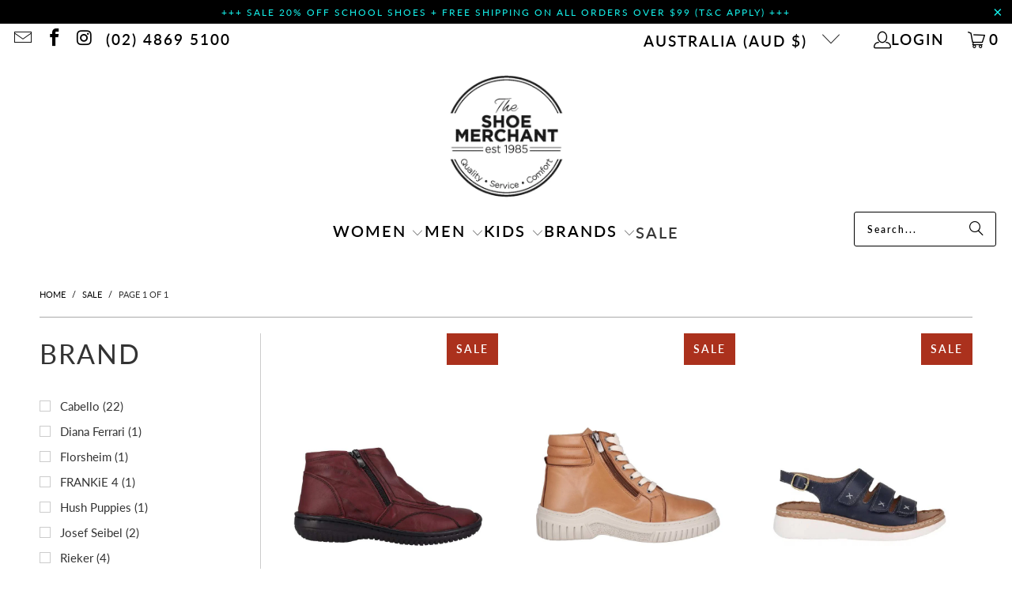

--- FILE ---
content_type: text/html; charset=utf-8
request_url: https://www.theshoemerchant.com.au/collections/sale
body_size: 45062
content:
<!DOCTYPE html>
<html class="no-js no-touch" lang="en">
  <head>
    <meta charset="utf-8">
    <meta http-equiv="cleartype" content="on">
    <meta name="robots" content="index,follow">

    <!-- Mobile Specific Metas -->
    <meta name="HandheldFriendly" content="True">
    <meta name="MobileOptimized" content="320">
    <meta name="viewport" content="width=device-width,initial-scale=1">
    <meta name="theme-color" content="#ffffff">

    
    <title>
      Sale - The Shoe Merchant
    </title>

    

    <link rel="preconnect" href="https://fonts.shopifycdn.com" />
    <link rel="preconnect" href="https://cdn.shopify.com" />
    <link rel="preconnect" href="https://cdn.shopifycloud.com" />

    <link rel="dns-prefetch" href="https://v.shopify.com" />
    <link rel="dns-prefetch" href="https://www.youtube.com" />
    <link rel="dns-prefetch" href="https://vimeo.com" />

    <link href="//www.theshoemerchant.com.au/cdn/shop/t/61/assets/jquery.min.js?v=147293088974801289311767399331" as="script" rel="preload">

    <!-- Stylesheet for Fancybox library -->
    <link rel="stylesheet" href="//www.theshoemerchant.com.au/cdn/shop/t/61/assets/fancybox.css?v=19278034316635137701767399331" type="text/css" media="all" defer>

    <!-- Stylesheets for Turbo -->
    <link href="//www.theshoemerchant.com.au/cdn/shop/t/61/assets/styles.css?v=45048174672844749751767399873" rel="stylesheet" type="text/css" media="all" />

    <!-- Icons -->
    
      <link rel="shortcut icon" type="image/x-icon" href="//www.theshoemerchant.com.au/cdn/shop/files/favicon_180x180.png?v=1613171558">
      <link rel="apple-touch-icon" href="//www.theshoemerchant.com.au/cdn/shop/files/favicon_180x180.png?v=1613171558"/>
      <link rel="apple-touch-icon" sizes="57x57" href="//www.theshoemerchant.com.au/cdn/shop/files/favicon_57x57.png?v=1613171558"/>
      <link rel="apple-touch-icon" sizes="60x60" href="//www.theshoemerchant.com.au/cdn/shop/files/favicon_60x60.png?v=1613171558"/>
      <link rel="apple-touch-icon" sizes="72x72" href="//www.theshoemerchant.com.au/cdn/shop/files/favicon_72x72.png?v=1613171558"/>
      <link rel="apple-touch-icon" sizes="76x76" href="//www.theshoemerchant.com.au/cdn/shop/files/favicon_76x76.png?v=1613171558"/>
      <link rel="apple-touch-icon" sizes="114x114" href="//www.theshoemerchant.com.au/cdn/shop/files/favicon_114x114.png?v=1613171558"/>
      <link rel="apple-touch-icon" sizes="180x180" href="//www.theshoemerchant.com.au/cdn/shop/files/favicon_180x180.png?v=1613171558"/>
      <link rel="apple-touch-icon" sizes="228x228" href="//www.theshoemerchant.com.au/cdn/shop/files/favicon_228x228.png?v=1613171558"/>
    
    <link rel="canonical" href="https://www.theshoemerchant.com.au/collections/sale"/>

    

    

    
      <script src="//www.theshoemerchant.com.au/cdn/shop/t/61/assets/currencies.js?v=1648699478663843391767399331" defer></script>
    

    
    <script>
      window.PXUTheme = window.PXUTheme || {};
      window.PXUTheme.version = '9.5.1';
      window.PXUTheme.name = 'Turbo';
    </script>
    


    
<template id="price-ui"><span class="price " data-price></span><span class="compare-at-price" data-compare-at-price></span><span class="unit-pricing" data-unit-pricing></span></template>
    <template id="price-ui-badge"><div class="price-ui-badge__sticker price-ui-badge__sticker--">
    <span class="price-ui-badge__sticker-text" data-badge></span>
  </div></template>
    
    <template id="price-ui__price"><span class="money" data-price></span></template>
    <template id="price-ui__price-range"><span class="price-min" data-price-min><span class="money" data-price></span></span> - <span class="price-max" data-price-max><span class="money" data-price></span></span></template>
    <template id="price-ui__unit-pricing"><span class="unit-quantity" data-unit-quantity></span> | <span class="unit-price" data-unit-price><span class="money" data-price></span></span> / <span class="unit-measurement" data-unit-measurement></span></template>
    <template id="price-ui-badge__percent-savings-range">Save up to <span data-price-percent></span>%</template>
    <template id="price-ui-badge__percent-savings">Save <span data-price-percent></span>%</template>
    <template id="price-ui-badge__price-savings-range">Save up to <span class="money" data-price></span></template>
    <template id="price-ui-badge__price-savings">Save <span class="money" data-price></span></template>
    <template id="price-ui-badge__on-sale">Sale</template>
    <template id="price-ui-badge__sold-out">Sold out</template>
    <template id="price-ui-badge__in-stock">In stock</template>
    


    <script>
      
window.PXUTheme = window.PXUTheme || {};


window.PXUTheme.theme_settings = {};
window.PXUTheme.currency = {};
window.PXUTheme.routes = window.PXUTheme.routes || {};


window.PXUTheme.theme_settings.display_tos_checkbox = false;
window.PXUTheme.theme_settings.go_to_checkout = true;
window.PXUTheme.theme_settings.cart_action = "ajax";
window.PXUTheme.theme_settings.cart_shipping_calculator = false;


window.PXUTheme.theme_settings.collection_swatches = false;
window.PXUTheme.theme_settings.collection_secondary_image = false;


window.PXUTheme.currency.show_multiple_currencies = false;
window.PXUTheme.currency.shop_currency = "AUD";
window.PXUTheme.currency.default_currency = "USD";
window.PXUTheme.currency.display_format = "money_format";
window.PXUTheme.currency.money_format = "${{amount}}";
window.PXUTheme.currency.money_format_no_currency = "${{amount}}";
window.PXUTheme.currency.money_format_currency = "${{amount}} AUD";
window.PXUTheme.currency.native_multi_currency = true;
window.PXUTheme.currency.iso_code = "AUD";
window.PXUTheme.currency.symbol = "$";


window.PXUTheme.theme_settings.display_inventory_left = false;
window.PXUTheme.theme_settings.inventory_threshold = 10;
window.PXUTheme.theme_settings.limit_quantity = false;


window.PXUTheme.theme_settings.menu_position = "inline";


window.PXUTheme.theme_settings.newsletter_popup = false;
window.PXUTheme.theme_settings.newsletter_popup_days = "7";
window.PXUTheme.theme_settings.newsletter_popup_mobile = false;
window.PXUTheme.theme_settings.newsletter_popup_seconds = 0;


window.PXUTheme.theme_settings.pagination_type = "basic_pagination";


window.PXUTheme.theme_settings.enable_shopify_collection_badges = false;
window.PXUTheme.theme_settings.quick_shop_thumbnail_position = "bottom-thumbnails";
window.PXUTheme.theme_settings.product_form_style = "radio";
window.PXUTheme.theme_settings.sale_banner_enabled = true;
window.PXUTheme.theme_settings.display_savings = false;
window.PXUTheme.theme_settings.display_sold_out_price = false;
window.PXUTheme.theme_settings.free_text = "Price TBD";
window.PXUTheme.theme_settings.video_looping = false;
window.PXUTheme.theme_settings.quick_shop_style = "inline";
window.PXUTheme.theme_settings.hover_enabled = false;


window.PXUTheme.routes.cart_url = "/cart";
window.PXUTheme.routes.cart_update_url = "/cart/update";
window.PXUTheme.routes.root_url = "/";
window.PXUTheme.routes.search_url = "/search";
window.PXUTheme.routes.all_products_collection_url = "/collections/all";
window.PXUTheme.routes.product_recommendations_url = "/recommendations/products";
window.PXUTheme.routes.predictive_search_url = "/search/suggest";


window.PXUTheme.theme_settings.image_loading_style = "appear";


window.PXUTheme.theme_settings.enable_autocomplete = true;


window.PXUTheme.theme_settings.page_dots_enabled = false;
window.PXUTheme.theme_settings.slideshow_arrow_size = "light";


window.PXUTheme.theme_settings.quick_shop_enabled = false;


window.PXUTheme.theme_settings.enable_back_to_top_button = false;


window.PXUTheme.translation = {};


window.PXUTheme.translation.agree_to_terms_warning = "You must agree with the terms and conditions to checkout.";
window.PXUTheme.translation.one_item_left = "item left";
window.PXUTheme.translation.items_left_text = "items left";
window.PXUTheme.translation.cart_savings_text = "Total Savings";
window.PXUTheme.translation.cart_discount_text = "Discount";
window.PXUTheme.translation.cart_subtotal_text = "Subtotal";
window.PXUTheme.translation.cart_remove_text = "Remove";
window.PXUTheme.translation.cart_free_text = "Free";


window.PXUTheme.translation.newsletter_success_text = "Thank you for joining our mailing list!";


window.PXUTheme.translation.notify_email = "Enter your email address...";
window.PXUTheme.translation.notify_email_value = "Translation missing: en.contact.fields.email";
window.PXUTheme.translation.notify_email_send = "Send";
window.PXUTheme.translation.notify_message_first = "Please notify me when ";
window.PXUTheme.translation.notify_message_last = " becomes available - ";
window.PXUTheme.translation.notify_success_text = "Thanks! We will notify you when this product becomes available!";


window.PXUTheme.translation.add_to_cart = "Add to Cart";
window.PXUTheme.translation.coming_soon_text = "Coming Soon";
window.PXUTheme.translation.sold_out_text = "Sold Out";
window.PXUTheme.translation.sale_text = "Sale";
window.PXUTheme.translation.savings_text = "You Save";
window.PXUTheme.translation.percent_off_text = "% off";
window.PXUTheme.translation.from_text = "from";
window.PXUTheme.translation.new_text = "New";
window.PXUTheme.translation.pre_order_text = "Pre-Order";
window.PXUTheme.translation.unavailable_text = "Unavailable";


window.PXUTheme.translation.all_results = "View all results";
window.PXUTheme.translation.no_results = "Sorry, no results!";


window.PXUTheme.media_queries = {};
window.PXUTheme.media_queries.small = window.matchMedia( "(max-width: 480px)" );
window.PXUTheme.media_queries.medium = window.matchMedia( "(max-width: 798px)" );
window.PXUTheme.media_queries.large = window.matchMedia( "(min-width: 799px)" );
window.PXUTheme.media_queries.larger = window.matchMedia( "(min-width: 960px)" );
window.PXUTheme.media_queries.xlarge = window.matchMedia( "(min-width: 1200px)" );
window.PXUTheme.media_queries.ie10 = window.matchMedia( "all and (-ms-high-contrast: none), (-ms-high-contrast: active)" );
window.PXUTheme.media_queries.tablet = window.matchMedia( "only screen and (min-width: 799px) and (max-width: 1024px)" );
window.PXUTheme.media_queries.mobile_and_tablet = window.matchMedia( "(max-width: 1024px)" );

    </script>

    

    
      <script src="//www.theshoemerchant.com.au/cdn/shop/t/61/assets/instantclick.min.js?v=20092422000980684151767399331" data-no-instant defer></script>

      <script data-no-instant>
        window.addEventListener('DOMContentLoaded', function() {

          function inIframe() {
            try {
              return window.self !== window.top;
            } catch (e) {
              return true;
            }
          }

          if (!inIframe()){
            InstantClick.on('change', function() {

              $('head script[src*="shopify"]').each(function() {
                var script = document.createElement('script');
                script.type = 'text/javascript';
                script.src = $(this).attr('src');

                $('body').append(script);
              });

              $('body').removeClass('fancybox-active');
              $.fancybox.destroy();

              InstantClick.init();

            });
          }
        });
      </script>
    

    <script>
      
    </script>

    <script>window.performance && window.performance.mark && window.performance.mark('shopify.content_for_header.start');</script><meta name="google-site-verification" content="UJ1Vd9Rh7ZsJefPF7G_hIU2nNJnMnIhiTcMimdeghN4">
<meta id="shopify-digital-wallet" name="shopify-digital-wallet" content="/3868295280/digital_wallets/dialog">
<meta name="shopify-checkout-api-token" content="3fc83a6b54cf9a955b9524e313416694">
<meta id="in-context-paypal-metadata" data-shop-id="3868295280" data-venmo-supported="false" data-environment="production" data-locale="en_US" data-paypal-v4="true" data-currency="AUD">
<link rel="alternate" type="application/atom+xml" title="Feed" href="/collections/sale.atom" />
<link rel="alternate" type="application/json+oembed" href="https://www.theshoemerchant.com.au/collections/sale.oembed">
<script async="async" src="/checkouts/internal/preloads.js?locale=en-AU"></script>
<link rel="preconnect" href="https://shop.app" crossorigin="anonymous">
<script async="async" src="https://shop.app/checkouts/internal/preloads.js?locale=en-AU&shop_id=3868295280" crossorigin="anonymous"></script>
<script id="apple-pay-shop-capabilities" type="application/json">{"shopId":3868295280,"countryCode":"AU","currencyCode":"AUD","merchantCapabilities":["supports3DS"],"merchantId":"gid:\/\/shopify\/Shop\/3868295280","merchantName":"The Shoe Merchant","requiredBillingContactFields":["postalAddress","email"],"requiredShippingContactFields":["postalAddress","email"],"shippingType":"shipping","supportedNetworks":["visa","masterCard","amex","jcb"],"total":{"type":"pending","label":"The Shoe Merchant","amount":"1.00"},"shopifyPaymentsEnabled":true,"supportsSubscriptions":true}</script>
<script id="shopify-features" type="application/json">{"accessToken":"3fc83a6b54cf9a955b9524e313416694","betas":["rich-media-storefront-analytics"],"domain":"www.theshoemerchant.com.au","predictiveSearch":true,"shopId":3868295280,"locale":"en"}</script>
<script>var Shopify = Shopify || {};
Shopify.shop = "shoetalk-1.myshopify.com";
Shopify.locale = "en";
Shopify.currency = {"active":"AUD","rate":"1.0"};
Shopify.country = "AU";
Shopify.theme = {"name":"BTS-26","id":169018917141,"schema_name":"Turbo","schema_version":"9.5.1","theme_store_id":null,"role":"main"};
Shopify.theme.handle = "null";
Shopify.theme.style = {"id":null,"handle":null};
Shopify.cdnHost = "www.theshoemerchant.com.au/cdn";
Shopify.routes = Shopify.routes || {};
Shopify.routes.root = "/";</script>
<script type="module">!function(o){(o.Shopify=o.Shopify||{}).modules=!0}(window);</script>
<script>!function(o){function n(){var o=[];function n(){o.push(Array.prototype.slice.apply(arguments))}return n.q=o,n}var t=o.Shopify=o.Shopify||{};t.loadFeatures=n(),t.autoloadFeatures=n()}(window);</script>
<script>
  window.ShopifyPay = window.ShopifyPay || {};
  window.ShopifyPay.apiHost = "shop.app\/pay";
  window.ShopifyPay.redirectState = null;
</script>
<script id="shop-js-analytics" type="application/json">{"pageType":"collection"}</script>
<script defer="defer" async type="module" src="//www.theshoemerchant.com.au/cdn/shopifycloud/shop-js/modules/v2/client.init-shop-cart-sync_BT-GjEfc.en.esm.js"></script>
<script defer="defer" async type="module" src="//www.theshoemerchant.com.au/cdn/shopifycloud/shop-js/modules/v2/chunk.common_D58fp_Oc.esm.js"></script>
<script defer="defer" async type="module" src="//www.theshoemerchant.com.au/cdn/shopifycloud/shop-js/modules/v2/chunk.modal_xMitdFEc.esm.js"></script>
<script type="module">
  await import("//www.theshoemerchant.com.au/cdn/shopifycloud/shop-js/modules/v2/client.init-shop-cart-sync_BT-GjEfc.en.esm.js");
await import("//www.theshoemerchant.com.au/cdn/shopifycloud/shop-js/modules/v2/chunk.common_D58fp_Oc.esm.js");
await import("//www.theshoemerchant.com.au/cdn/shopifycloud/shop-js/modules/v2/chunk.modal_xMitdFEc.esm.js");

  window.Shopify.SignInWithShop?.initShopCartSync?.({"fedCMEnabled":true,"windoidEnabled":true});

</script>
<script>
  window.Shopify = window.Shopify || {};
  if (!window.Shopify.featureAssets) window.Shopify.featureAssets = {};
  window.Shopify.featureAssets['shop-js'] = {"shop-cart-sync":["modules/v2/client.shop-cart-sync_DZOKe7Ll.en.esm.js","modules/v2/chunk.common_D58fp_Oc.esm.js","modules/v2/chunk.modal_xMitdFEc.esm.js"],"init-fed-cm":["modules/v2/client.init-fed-cm_B6oLuCjv.en.esm.js","modules/v2/chunk.common_D58fp_Oc.esm.js","modules/v2/chunk.modal_xMitdFEc.esm.js"],"shop-cash-offers":["modules/v2/client.shop-cash-offers_D2sdYoxE.en.esm.js","modules/v2/chunk.common_D58fp_Oc.esm.js","modules/v2/chunk.modal_xMitdFEc.esm.js"],"shop-login-button":["modules/v2/client.shop-login-button_QeVjl5Y3.en.esm.js","modules/v2/chunk.common_D58fp_Oc.esm.js","modules/v2/chunk.modal_xMitdFEc.esm.js"],"pay-button":["modules/v2/client.pay-button_DXTOsIq6.en.esm.js","modules/v2/chunk.common_D58fp_Oc.esm.js","modules/v2/chunk.modal_xMitdFEc.esm.js"],"shop-button":["modules/v2/client.shop-button_DQZHx9pm.en.esm.js","modules/v2/chunk.common_D58fp_Oc.esm.js","modules/v2/chunk.modal_xMitdFEc.esm.js"],"avatar":["modules/v2/client.avatar_BTnouDA3.en.esm.js"],"init-windoid":["modules/v2/client.init-windoid_CR1B-cfM.en.esm.js","modules/v2/chunk.common_D58fp_Oc.esm.js","modules/v2/chunk.modal_xMitdFEc.esm.js"],"init-shop-for-new-customer-accounts":["modules/v2/client.init-shop-for-new-customer-accounts_C_vY_xzh.en.esm.js","modules/v2/client.shop-login-button_QeVjl5Y3.en.esm.js","modules/v2/chunk.common_D58fp_Oc.esm.js","modules/v2/chunk.modal_xMitdFEc.esm.js"],"init-shop-email-lookup-coordinator":["modules/v2/client.init-shop-email-lookup-coordinator_BI7n9ZSv.en.esm.js","modules/v2/chunk.common_D58fp_Oc.esm.js","modules/v2/chunk.modal_xMitdFEc.esm.js"],"init-shop-cart-sync":["modules/v2/client.init-shop-cart-sync_BT-GjEfc.en.esm.js","modules/v2/chunk.common_D58fp_Oc.esm.js","modules/v2/chunk.modal_xMitdFEc.esm.js"],"shop-toast-manager":["modules/v2/client.shop-toast-manager_DiYdP3xc.en.esm.js","modules/v2/chunk.common_D58fp_Oc.esm.js","modules/v2/chunk.modal_xMitdFEc.esm.js"],"init-customer-accounts":["modules/v2/client.init-customer-accounts_D9ZNqS-Q.en.esm.js","modules/v2/client.shop-login-button_QeVjl5Y3.en.esm.js","modules/v2/chunk.common_D58fp_Oc.esm.js","modules/v2/chunk.modal_xMitdFEc.esm.js"],"init-customer-accounts-sign-up":["modules/v2/client.init-customer-accounts-sign-up_iGw4briv.en.esm.js","modules/v2/client.shop-login-button_QeVjl5Y3.en.esm.js","modules/v2/chunk.common_D58fp_Oc.esm.js","modules/v2/chunk.modal_xMitdFEc.esm.js"],"shop-follow-button":["modules/v2/client.shop-follow-button_CqMgW2wH.en.esm.js","modules/v2/chunk.common_D58fp_Oc.esm.js","modules/v2/chunk.modal_xMitdFEc.esm.js"],"checkout-modal":["modules/v2/client.checkout-modal_xHeaAweL.en.esm.js","modules/v2/chunk.common_D58fp_Oc.esm.js","modules/v2/chunk.modal_xMitdFEc.esm.js"],"shop-login":["modules/v2/client.shop-login_D91U-Q7h.en.esm.js","modules/v2/chunk.common_D58fp_Oc.esm.js","modules/v2/chunk.modal_xMitdFEc.esm.js"],"lead-capture":["modules/v2/client.lead-capture_BJmE1dJe.en.esm.js","modules/v2/chunk.common_D58fp_Oc.esm.js","modules/v2/chunk.modal_xMitdFEc.esm.js"],"payment-terms":["modules/v2/client.payment-terms_Ci9AEqFq.en.esm.js","modules/v2/chunk.common_D58fp_Oc.esm.js","modules/v2/chunk.modal_xMitdFEc.esm.js"]};
</script>
<script>(function() {
  var isLoaded = false;
  function asyncLoad() {
    if (isLoaded) return;
    isLoaded = true;
    var urls = ["\/\/shopify.privy.com\/widget.js?shop=shoetalk-1.myshopify.com"];
    for (var i = 0; i < urls.length; i++) {
      var s = document.createElement('script');
      s.type = 'text/javascript';
      s.async = true;
      s.src = urls[i];
      var x = document.getElementsByTagName('script')[0];
      x.parentNode.insertBefore(s, x);
    }
  };
  if(window.attachEvent) {
    window.attachEvent('onload', asyncLoad);
  } else {
    window.addEventListener('load', asyncLoad, false);
  }
})();</script>
<script id="__st">var __st={"a":3868295280,"offset":39600,"reqid":"785370aa-09d6-4d90-b895-bef37d82658c-1769347778","pageurl":"www.theshoemerchant.com.au\/collections\/sale","u":"aac75b22375d","p":"collection","rtyp":"collection","rid":80159473776};</script>
<script>window.ShopifyPaypalV4VisibilityTracking = true;</script>
<script id="captcha-bootstrap">!function(){'use strict';const t='contact',e='account',n='new_comment',o=[[t,t],['blogs',n],['comments',n],[t,'customer']],c=[[e,'customer_login'],[e,'guest_login'],[e,'recover_customer_password'],[e,'create_customer']],r=t=>t.map((([t,e])=>`form[action*='/${t}']:not([data-nocaptcha='true']) input[name='form_type'][value='${e}']`)).join(','),a=t=>()=>t?[...document.querySelectorAll(t)].map((t=>t.form)):[];function s(){const t=[...o],e=r(t);return a(e)}const i='password',u='form_key',d=['recaptcha-v3-token','g-recaptcha-response','h-captcha-response',i],f=()=>{try{return window.sessionStorage}catch{return}},m='__shopify_v',_=t=>t.elements[u];function p(t,e,n=!1){try{const o=window.sessionStorage,c=JSON.parse(o.getItem(e)),{data:r}=function(t){const{data:e,action:n}=t;return t[m]||n?{data:e,action:n}:{data:t,action:n}}(c);for(const[e,n]of Object.entries(r))t.elements[e]&&(t.elements[e].value=n);n&&o.removeItem(e)}catch(o){console.error('form repopulation failed',{error:o})}}const l='form_type',E='cptcha';function T(t){t.dataset[E]=!0}const w=window,h=w.document,L='Shopify',v='ce_forms',y='captcha';let A=!1;((t,e)=>{const n=(g='f06e6c50-85a8-45c8-87d0-21a2b65856fe',I='https://cdn.shopify.com/shopifycloud/storefront-forms-hcaptcha/ce_storefront_forms_captcha_hcaptcha.v1.5.2.iife.js',D={infoText:'Protected by hCaptcha',privacyText:'Privacy',termsText:'Terms'},(t,e,n)=>{const o=w[L][v],c=o.bindForm;if(c)return c(t,g,e,D).then(n);var r;o.q.push([[t,g,e,D],n]),r=I,A||(h.body.append(Object.assign(h.createElement('script'),{id:'captcha-provider',async:!0,src:r})),A=!0)});var g,I,D;w[L]=w[L]||{},w[L][v]=w[L][v]||{},w[L][v].q=[],w[L][y]=w[L][y]||{},w[L][y].protect=function(t,e){n(t,void 0,e),T(t)},Object.freeze(w[L][y]),function(t,e,n,w,h,L){const[v,y,A,g]=function(t,e,n){const i=e?o:[],u=t?c:[],d=[...i,...u],f=r(d),m=r(i),_=r(d.filter((([t,e])=>n.includes(e))));return[a(f),a(m),a(_),s()]}(w,h,L),I=t=>{const e=t.target;return e instanceof HTMLFormElement?e:e&&e.form},D=t=>v().includes(t);t.addEventListener('submit',(t=>{const e=I(t);if(!e)return;const n=D(e)&&!e.dataset.hcaptchaBound&&!e.dataset.recaptchaBound,o=_(e),c=g().includes(e)&&(!o||!o.value);(n||c)&&t.preventDefault(),c&&!n&&(function(t){try{if(!f())return;!function(t){const e=f();if(!e)return;const n=_(t);if(!n)return;const o=n.value;o&&e.removeItem(o)}(t);const e=Array.from(Array(32),(()=>Math.random().toString(36)[2])).join('');!function(t,e){_(t)||t.append(Object.assign(document.createElement('input'),{type:'hidden',name:u})),t.elements[u].value=e}(t,e),function(t,e){const n=f();if(!n)return;const o=[...t.querySelectorAll(`input[type='${i}']`)].map((({name:t})=>t)),c=[...d,...o],r={};for(const[a,s]of new FormData(t).entries())c.includes(a)||(r[a]=s);n.setItem(e,JSON.stringify({[m]:1,action:t.action,data:r}))}(t,e)}catch(e){console.error('failed to persist form',e)}}(e),e.submit())}));const S=(t,e)=>{t&&!t.dataset[E]&&(n(t,e.some((e=>e===t))),T(t))};for(const o of['focusin','change'])t.addEventListener(o,(t=>{const e=I(t);D(e)&&S(e,y())}));const B=e.get('form_key'),M=e.get(l),P=B&&M;t.addEventListener('DOMContentLoaded',(()=>{const t=y();if(P)for(const e of t)e.elements[l].value===M&&p(e,B);[...new Set([...A(),...v().filter((t=>'true'===t.dataset.shopifyCaptcha))])].forEach((e=>S(e,t)))}))}(h,new URLSearchParams(w.location.search),n,t,e,['guest_login'])})(!0,!0)}();</script>
<script integrity="sha256-4kQ18oKyAcykRKYeNunJcIwy7WH5gtpwJnB7kiuLZ1E=" data-source-attribution="shopify.loadfeatures" defer="defer" src="//www.theshoemerchant.com.au/cdn/shopifycloud/storefront/assets/storefront/load_feature-a0a9edcb.js" crossorigin="anonymous"></script>
<script crossorigin="anonymous" defer="defer" src="//www.theshoemerchant.com.au/cdn/shopifycloud/storefront/assets/shopify_pay/storefront-65b4c6d7.js?v=20250812"></script>
<script data-source-attribution="shopify.dynamic_checkout.dynamic.init">var Shopify=Shopify||{};Shopify.PaymentButton=Shopify.PaymentButton||{isStorefrontPortableWallets:!0,init:function(){window.Shopify.PaymentButton.init=function(){};var t=document.createElement("script");t.src="https://www.theshoemerchant.com.au/cdn/shopifycloud/portable-wallets/latest/portable-wallets.en.js",t.type="module",document.head.appendChild(t)}};
</script>
<script data-source-attribution="shopify.dynamic_checkout.buyer_consent">
  function portableWalletsHideBuyerConsent(e){var t=document.getElementById("shopify-buyer-consent"),n=document.getElementById("shopify-subscription-policy-button");t&&n&&(t.classList.add("hidden"),t.setAttribute("aria-hidden","true"),n.removeEventListener("click",e))}function portableWalletsShowBuyerConsent(e){var t=document.getElementById("shopify-buyer-consent"),n=document.getElementById("shopify-subscription-policy-button");t&&n&&(t.classList.remove("hidden"),t.removeAttribute("aria-hidden"),n.addEventListener("click",e))}window.Shopify?.PaymentButton&&(window.Shopify.PaymentButton.hideBuyerConsent=portableWalletsHideBuyerConsent,window.Shopify.PaymentButton.showBuyerConsent=portableWalletsShowBuyerConsent);
</script>
<script data-source-attribution="shopify.dynamic_checkout.cart.bootstrap">document.addEventListener("DOMContentLoaded",(function(){function t(){return document.querySelector("shopify-accelerated-checkout-cart, shopify-accelerated-checkout")}if(t())Shopify.PaymentButton.init();else{new MutationObserver((function(e,n){t()&&(Shopify.PaymentButton.init(),n.disconnect())})).observe(document.body,{childList:!0,subtree:!0})}}));
</script>
<link id="shopify-accelerated-checkout-styles" rel="stylesheet" media="screen" href="https://www.theshoemerchant.com.au/cdn/shopifycloud/portable-wallets/latest/accelerated-checkout-backwards-compat.css" crossorigin="anonymous">
<style id="shopify-accelerated-checkout-cart">
        #shopify-buyer-consent {
  margin-top: 1em;
  display: inline-block;
  width: 100%;
}

#shopify-buyer-consent.hidden {
  display: none;
}

#shopify-subscription-policy-button {
  background: none;
  border: none;
  padding: 0;
  text-decoration: underline;
  font-size: inherit;
  cursor: pointer;
}

#shopify-subscription-policy-button::before {
  box-shadow: none;
}

      </style>

<script>window.performance && window.performance.mark && window.performance.mark('shopify.content_for_header.end');</script>

    

<meta name="author" content="The Shoe Merchant">
<meta property="og:url" content="https://www.theshoemerchant.com.au/collections/sale">
<meta property="og:site_name" content="The Shoe Merchant">




  <meta property="og:type" content="product.group">
  <meta property="og:title" content="Sale">
  
    
  <meta property="og:image" content="https://www.theshoemerchant.com.au/cdn/shop/files/TSM_Logo_Final_1_1200x.png?v=1627970898">
  <meta property="og:image:secure_url" content="https://www.theshoemerchant.com.au/cdn/shop/files/TSM_Logo_Final_1_1200x.png?v=1627970898">
  <meta property="og:image:width" content="1200">
  <meta property="og:image:height" content="628">

  
  
    
    <meta property="og:image" content="https://www.theshoemerchant.com.au/cdn/shop/files/5250-27-Dark-Burgundy-scaled_600x.jpg?v=1739763779">
    <meta property="og:image:secure_url" content="https://www.theshoemerchant.com.au/cdn/shop/files/5250-27-Dark-Burgundy-scaled_600x.jpg?v=1739763779">
  






<meta name="twitter:card" content="summary">



    
    
  <!-- BEGIN app block: shopify://apps/seomatic/blocks/minifier-link-prefetch/03c90e8c-35fd-47b1-9305-7ee305ca4ce2 --><!-- END app block --><script src="https://cdn.shopify.com/extensions/3303872d-248c-418d-bf4c-ac5684ad5492/3.7.0/assets/minifier-link-prefetch.js" type="text/javascript" defer="defer"></script>
<link href="https://monorail-edge.shopifysvc.com" rel="dns-prefetch">
<script>(function(){if ("sendBeacon" in navigator && "performance" in window) {try {var session_token_from_headers = performance.getEntriesByType('navigation')[0].serverTiming.find(x => x.name == '_s').description;} catch {var session_token_from_headers = undefined;}var session_cookie_matches = document.cookie.match(/_shopify_s=([^;]*)/);var session_token_from_cookie = session_cookie_matches && session_cookie_matches.length === 2 ? session_cookie_matches[1] : "";var session_token = session_token_from_headers || session_token_from_cookie || "";function handle_abandonment_event(e) {var entries = performance.getEntries().filter(function(entry) {return /monorail-edge.shopifysvc.com/.test(entry.name);});if (!window.abandonment_tracked && entries.length === 0) {window.abandonment_tracked = true;var currentMs = Date.now();var navigation_start = performance.timing.navigationStart;var payload = {shop_id: 3868295280,url: window.location.href,navigation_start,duration: currentMs - navigation_start,session_token,page_type: "collection"};window.navigator.sendBeacon("https://monorail-edge.shopifysvc.com/v1/produce", JSON.stringify({schema_id: "online_store_buyer_site_abandonment/1.1",payload: payload,metadata: {event_created_at_ms: currentMs,event_sent_at_ms: currentMs}}));}}window.addEventListener('pagehide', handle_abandonment_event);}}());</script>
<script id="web-pixels-manager-setup">(function e(e,d,r,n,o){if(void 0===o&&(o={}),!Boolean(null===(a=null===(i=window.Shopify)||void 0===i?void 0:i.analytics)||void 0===a?void 0:a.replayQueue)){var i,a;window.Shopify=window.Shopify||{};var t=window.Shopify;t.analytics=t.analytics||{};var s=t.analytics;s.replayQueue=[],s.publish=function(e,d,r){return s.replayQueue.push([e,d,r]),!0};try{self.performance.mark("wpm:start")}catch(e){}var l=function(){var e={modern:/Edge?\/(1{2}[4-9]|1[2-9]\d|[2-9]\d{2}|\d{4,})\.\d+(\.\d+|)|Firefox\/(1{2}[4-9]|1[2-9]\d|[2-9]\d{2}|\d{4,})\.\d+(\.\d+|)|Chrom(ium|e)\/(9{2}|\d{3,})\.\d+(\.\d+|)|(Maci|X1{2}).+ Version\/(15\.\d+|(1[6-9]|[2-9]\d|\d{3,})\.\d+)([,.]\d+|)( \(\w+\)|)( Mobile\/\w+|) Safari\/|Chrome.+OPR\/(9{2}|\d{3,})\.\d+\.\d+|(CPU[ +]OS|iPhone[ +]OS|CPU[ +]iPhone|CPU IPhone OS|CPU iPad OS)[ +]+(15[._]\d+|(1[6-9]|[2-9]\d|\d{3,})[._]\d+)([._]\d+|)|Android:?[ /-](13[3-9]|1[4-9]\d|[2-9]\d{2}|\d{4,})(\.\d+|)(\.\d+|)|Android.+Firefox\/(13[5-9]|1[4-9]\d|[2-9]\d{2}|\d{4,})\.\d+(\.\d+|)|Android.+Chrom(ium|e)\/(13[3-9]|1[4-9]\d|[2-9]\d{2}|\d{4,})\.\d+(\.\d+|)|SamsungBrowser\/([2-9]\d|\d{3,})\.\d+/,legacy:/Edge?\/(1[6-9]|[2-9]\d|\d{3,})\.\d+(\.\d+|)|Firefox\/(5[4-9]|[6-9]\d|\d{3,})\.\d+(\.\d+|)|Chrom(ium|e)\/(5[1-9]|[6-9]\d|\d{3,})\.\d+(\.\d+|)([\d.]+$|.*Safari\/(?![\d.]+ Edge\/[\d.]+$))|(Maci|X1{2}).+ Version\/(10\.\d+|(1[1-9]|[2-9]\d|\d{3,})\.\d+)([,.]\d+|)( \(\w+\)|)( Mobile\/\w+|) Safari\/|Chrome.+OPR\/(3[89]|[4-9]\d|\d{3,})\.\d+\.\d+|(CPU[ +]OS|iPhone[ +]OS|CPU[ +]iPhone|CPU IPhone OS|CPU iPad OS)[ +]+(10[._]\d+|(1[1-9]|[2-9]\d|\d{3,})[._]\d+)([._]\d+|)|Android:?[ /-](13[3-9]|1[4-9]\d|[2-9]\d{2}|\d{4,})(\.\d+|)(\.\d+|)|Mobile Safari.+OPR\/([89]\d|\d{3,})\.\d+\.\d+|Android.+Firefox\/(13[5-9]|1[4-9]\d|[2-9]\d{2}|\d{4,})\.\d+(\.\d+|)|Android.+Chrom(ium|e)\/(13[3-9]|1[4-9]\d|[2-9]\d{2}|\d{4,})\.\d+(\.\d+|)|Android.+(UC? ?Browser|UCWEB|U3)[ /]?(15\.([5-9]|\d{2,})|(1[6-9]|[2-9]\d|\d{3,})\.\d+)\.\d+|SamsungBrowser\/(5\.\d+|([6-9]|\d{2,})\.\d+)|Android.+MQ{2}Browser\/(14(\.(9|\d{2,})|)|(1[5-9]|[2-9]\d|\d{3,})(\.\d+|))(\.\d+|)|K[Aa][Ii]OS\/(3\.\d+|([4-9]|\d{2,})\.\d+)(\.\d+|)/},d=e.modern,r=e.legacy,n=navigator.userAgent;return n.match(d)?"modern":n.match(r)?"legacy":"unknown"}(),u="modern"===l?"modern":"legacy",c=(null!=n?n:{modern:"",legacy:""})[u],f=function(e){return[e.baseUrl,"/wpm","/b",e.hashVersion,"modern"===e.buildTarget?"m":"l",".js"].join("")}({baseUrl:d,hashVersion:r,buildTarget:u}),m=function(e){var d=e.version,r=e.bundleTarget,n=e.surface,o=e.pageUrl,i=e.monorailEndpoint;return{emit:function(e){var a=e.status,t=e.errorMsg,s=(new Date).getTime(),l=JSON.stringify({metadata:{event_sent_at_ms:s},events:[{schema_id:"web_pixels_manager_load/3.1",payload:{version:d,bundle_target:r,page_url:o,status:a,surface:n,error_msg:t},metadata:{event_created_at_ms:s}}]});if(!i)return console&&console.warn&&console.warn("[Web Pixels Manager] No Monorail endpoint provided, skipping logging."),!1;try{return self.navigator.sendBeacon.bind(self.navigator)(i,l)}catch(e){}var u=new XMLHttpRequest;try{return u.open("POST",i,!0),u.setRequestHeader("Content-Type","text/plain"),u.send(l),!0}catch(e){return console&&console.warn&&console.warn("[Web Pixels Manager] Got an unhandled error while logging to Monorail."),!1}}}}({version:r,bundleTarget:l,surface:e.surface,pageUrl:self.location.href,monorailEndpoint:e.monorailEndpoint});try{o.browserTarget=l,function(e){var d=e.src,r=e.async,n=void 0===r||r,o=e.onload,i=e.onerror,a=e.sri,t=e.scriptDataAttributes,s=void 0===t?{}:t,l=document.createElement("script"),u=document.querySelector("head"),c=document.querySelector("body");if(l.async=n,l.src=d,a&&(l.integrity=a,l.crossOrigin="anonymous"),s)for(var f in s)if(Object.prototype.hasOwnProperty.call(s,f))try{l.dataset[f]=s[f]}catch(e){}if(o&&l.addEventListener("load",o),i&&l.addEventListener("error",i),u)u.appendChild(l);else{if(!c)throw new Error("Did not find a head or body element to append the script");c.appendChild(l)}}({src:f,async:!0,onload:function(){if(!function(){var e,d;return Boolean(null===(d=null===(e=window.Shopify)||void 0===e?void 0:e.analytics)||void 0===d?void 0:d.initialized)}()){var d=window.webPixelsManager.init(e)||void 0;if(d){var r=window.Shopify.analytics;r.replayQueue.forEach((function(e){var r=e[0],n=e[1],o=e[2];d.publishCustomEvent(r,n,o)})),r.replayQueue=[],r.publish=d.publishCustomEvent,r.visitor=d.visitor,r.initialized=!0}}},onerror:function(){return m.emit({status:"failed",errorMsg:"".concat(f," has failed to load")})},sri:function(e){var d=/^sha384-[A-Za-z0-9+/=]+$/;return"string"==typeof e&&d.test(e)}(c)?c:"",scriptDataAttributes:o}),m.emit({status:"loading"})}catch(e){m.emit({status:"failed",errorMsg:(null==e?void 0:e.message)||"Unknown error"})}}})({shopId: 3868295280,storefrontBaseUrl: "https://www.theshoemerchant.com.au",extensionsBaseUrl: "https://extensions.shopifycdn.com/cdn/shopifycloud/web-pixels-manager",monorailEndpoint: "https://monorail-edge.shopifysvc.com/unstable/produce_batch",surface: "storefront-renderer",enabledBetaFlags: ["2dca8a86"],webPixelsConfigList: [{"id":"644710677","configuration":"{\"config\":\"{\\\"pixel_id\\\":\\\"G-BXS5ZF4F1C\\\",\\\"target_country\\\":\\\"AU\\\",\\\"gtag_events\\\":[{\\\"type\\\":\\\"search\\\",\\\"action_label\\\":[\\\"G-BXS5ZF4F1C\\\",\\\"AW-756033968\\\/Zdu2CM6N2rADELDTwOgC\\\"]},{\\\"type\\\":\\\"begin_checkout\\\",\\\"action_label\\\":[\\\"G-BXS5ZF4F1C\\\",\\\"AW-756033968\\\/Pa6UCMuN2rADELDTwOgC\\\"]},{\\\"type\\\":\\\"view_item\\\",\\\"action_label\\\":[\\\"G-BXS5ZF4F1C\\\",\\\"AW-756033968\\\/ZlsvCMWN2rADELDTwOgC\\\",\\\"MC-DMR1QYDYNS\\\"]},{\\\"type\\\":\\\"purchase\\\",\\\"action_label\\\":[\\\"G-BXS5ZF4F1C\\\",\\\"AW-756033968\\\/0UTuCMKN2rADELDTwOgC\\\",\\\"MC-DMR1QYDYNS\\\"]},{\\\"type\\\":\\\"page_view\\\",\\\"action_label\\\":[\\\"G-BXS5ZF4F1C\\\",\\\"AW-756033968\\\/RI7uCL-N2rADELDTwOgC\\\",\\\"MC-DMR1QYDYNS\\\"]},{\\\"type\\\":\\\"add_payment_info\\\",\\\"action_label\\\":[\\\"G-BXS5ZF4F1C\\\",\\\"AW-756033968\\\/k0g-CJSP2rADELDTwOgC\\\"]},{\\\"type\\\":\\\"add_to_cart\\\",\\\"action_label\\\":[\\\"G-BXS5ZF4F1C\\\",\\\"AW-756033968\\\/lTaTCMiN2rADELDTwOgC\\\"]}],\\\"enable_monitoring_mode\\\":false}\"}","eventPayloadVersion":"v1","runtimeContext":"OPEN","scriptVersion":"b2a88bafab3e21179ed38636efcd8a93","type":"APP","apiClientId":1780363,"privacyPurposes":[],"dataSharingAdjustments":{"protectedCustomerApprovalScopes":["read_customer_address","read_customer_email","read_customer_name","read_customer_personal_data","read_customer_phone"]}},{"id":"320766229","configuration":"{\"pixel_id\":\"375194016372169\",\"pixel_type\":\"facebook_pixel\",\"metaapp_system_user_token\":\"-\"}","eventPayloadVersion":"v1","runtimeContext":"OPEN","scriptVersion":"ca16bc87fe92b6042fbaa3acc2fbdaa6","type":"APP","apiClientId":2329312,"privacyPurposes":["ANALYTICS","MARKETING","SALE_OF_DATA"],"dataSharingAdjustments":{"protectedCustomerApprovalScopes":["read_customer_address","read_customer_email","read_customer_name","read_customer_personal_data","read_customer_phone"]}},{"id":"shopify-app-pixel","configuration":"{}","eventPayloadVersion":"v1","runtimeContext":"STRICT","scriptVersion":"0450","apiClientId":"shopify-pixel","type":"APP","privacyPurposes":["ANALYTICS","MARKETING"]},{"id":"shopify-custom-pixel","eventPayloadVersion":"v1","runtimeContext":"LAX","scriptVersion":"0450","apiClientId":"shopify-pixel","type":"CUSTOM","privacyPurposes":["ANALYTICS","MARKETING"]}],isMerchantRequest: false,initData: {"shop":{"name":"The Shoe Merchant","paymentSettings":{"currencyCode":"AUD"},"myshopifyDomain":"shoetalk-1.myshopify.com","countryCode":"AU","storefrontUrl":"https:\/\/www.theshoemerchant.com.au"},"customer":null,"cart":null,"checkout":null,"productVariants":[],"purchasingCompany":null},},"https://www.theshoemerchant.com.au/cdn","fcfee988w5aeb613cpc8e4bc33m6693e112",{"modern":"","legacy":""},{"shopId":"3868295280","storefrontBaseUrl":"https:\/\/www.theshoemerchant.com.au","extensionBaseUrl":"https:\/\/extensions.shopifycdn.com\/cdn\/shopifycloud\/web-pixels-manager","surface":"storefront-renderer","enabledBetaFlags":"[\"2dca8a86\"]","isMerchantRequest":"false","hashVersion":"fcfee988w5aeb613cpc8e4bc33m6693e112","publish":"custom","events":"[[\"page_viewed\",{}],[\"collection_viewed\",{\"collection\":{\"id\":\"80159473776\",\"title\":\"Sale\",\"productVariants\":[{\"price\":{\"amount\":160.0,\"currencyCode\":\"AUD\"},\"product\":{\"title\":\"5250 DARK BURGUNDY\",\"vendor\":\"Cabello\",\"id\":\"9289622716693\",\"untranslatedTitle\":\"5250 DARK BURGUNDY\",\"url\":\"\/products\/5250-27-dark-burgundy\",\"type\":\"LADIES-BOOTS\"},\"id\":\"48775741440277\",\"image\":{\"src\":\"\/\/www.theshoemerchant.com.au\/cdn\/shop\/files\/5250-27-Dark-Burgundy-scaled.jpg?v=1739763779\"},\"sku\":\"9333333366804\",\"title\":\"BURGUNDY \/ 36\",\"untranslatedTitle\":\"BURGUNDY \/ 36\"},{\"price\":{\"amount\":150.0,\"currencyCode\":\"AUD\"},\"product\":{\"title\":\"CHARLIE TAN\",\"vendor\":\"Cabello\",\"id\":\"9309023404309\",\"untranslatedTitle\":\"CHARLIE TAN\",\"url\":\"\/products\/charlie-tan\",\"type\":\"LADIES-BOOTS\"},\"id\":\"48853912879381\",\"image\":{\"src\":\"\/\/www.theshoemerchant.com.au\/cdn\/shop\/files\/Charlie-Tan.jpg?v=1742275288\"},\"sku\":\"9333333597154\",\"title\":\"10 \/ TAN\",\"untranslatedTitle\":\"10 \/ TAN\"},{\"price\":{\"amount\":109.0,\"currencyCode\":\"AUD\"},\"product\":{\"title\":\"COAST NAVY\",\"vendor\":\"Cabello\",\"id\":\"9404487926037\",\"untranslatedTitle\":\"COAST NAVY\",\"url\":\"\/products\/coast-navy\",\"type\":\"LADIES-SANDALS\"},\"id\":\"49326172537109\",\"image\":{\"src\":\"\/\/www.theshoemerchant.com.au\/cdn\/shop\/files\/Coast-Navy.jpg?v=1758260124\"},\"sku\":\"9333333625536\",\"title\":\"36 \/ Navy\",\"untranslatedTitle\":\"36 \/ Navy\"},{\"price\":{\"amount\":109.0,\"currencyCode\":\"AUD\"},\"product\":{\"title\":\"COAST TAN\",\"vendor\":\"Cabello\",\"id\":\"9404440510741\",\"untranslatedTitle\":\"COAST TAN\",\"url\":\"\/products\/coast-tan\",\"type\":\"LADIES-SANDALS\"},\"id\":\"49326033338645\",\"image\":{\"src\":\"\/\/www.theshoemerchant.com.au\/cdn\/shop\/files\/Coast-Tan.jpg?v=1758260225\"},\"sku\":\"9333333625390\",\"title\":\"36 \/ TAN\",\"untranslatedTitle\":\"36 \/ TAN\"},{\"price\":{\"amount\":85.0,\"currencyCode\":\"AUD\"},\"product\":{\"title\":\"CRACKER BLACK\",\"vendor\":\"Step On Air\",\"id\":\"9035792253205\",\"untranslatedTitle\":\"CRACKER BLACK\",\"url\":\"\/products\/cracker-black\",\"type\":\"LADIES-BOOTS\"},\"id\":\"48040932933909\",\"image\":{\"src\":\"\/\/www.theshoemerchant.com.au\/cdn\/shop\/files\/crackerblk_SOA.jpg?v=1709529250\"},\"sku\":\"9356082104909\",\"title\":\"10 \/ BLACK\",\"untranslatedTitle\":\"10 \/ BLACK\"},{\"price\":{\"amount\":199.0,\"currencyCode\":\"AUD\"},\"product\":{\"title\":\"D1T72 BEIGE\",\"vendor\":\"Rieker\",\"id\":\"9286102810901\",\"untranslatedTitle\":\"D1T72 BEIGE\",\"url\":\"\/products\/d1t72-beige\",\"type\":\"LADIES-BOOTS\"},\"id\":\"48762946748693\",\"image\":{\"src\":\"\/\/www.theshoemerchant.com.au\/cdn\/shop\/files\/4411401_1_1.jpg?v=1738287792\"},\"sku\":\"4061811735075\",\"title\":\"BEIGE \/ 38\",\"untranslatedTitle\":\"BEIGE \/ 38\"},{\"price\":{\"amount\":199.0,\"currencyCode\":\"AUD\"},\"product\":{\"title\":\"D1T72 GREEN\",\"vendor\":\"Rieker\",\"id\":\"9286102745365\",\"untranslatedTitle\":\"D1T72 GREEN\",\"url\":\"\/products\/d1t72-green\",\"type\":\"LADIES-BOOTS\"},\"id\":\"48762946388245\",\"image\":{\"src\":\"\/\/www.theshoemerchant.com.au\/cdn\/shop\/files\/Remonte-D1T72-1.jpg?v=1738288021\"},\"sku\":\"4061811735181\",\"title\":\"Green \/ 38\",\"untranslatedTitle\":\"Green \/ 38\"},{\"price\":{\"amount\":140.0,\"currencyCode\":\"AUD\"},\"product\":{\"title\":\"EG 17 JEANS\",\"vendor\":\"Cabello\",\"id\":\"9382500139285\",\"untranslatedTitle\":\"EG 17 JEANS\",\"url\":\"\/products\/eg-17-jeans\",\"type\":\"LADIES-LACEUP\"},\"id\":\"49137293525269\",\"image\":{\"src\":\"\/\/www.theshoemerchant.com.au\/cdn\/shop\/files\/EG17-Jeans.jpg?v=1755828955\"},\"sku\":\"9333333615773\",\"title\":\"36 \/ Blue\",\"untranslatedTitle\":\"36 \/ Blue\"},{\"price\":{\"amount\":140.0,\"currencyCode\":\"AUD\"},\"product\":{\"title\":\"EG 17P POWDER PRINT\",\"vendor\":\"Cabello\",\"id\":\"9382500172053\",\"untranslatedTitle\":\"EG 17P POWDER PRINT\",\"url\":\"\/products\/eg-17p-powder-print\",\"type\":\"LADIES-LACEUP\"},\"id\":\"49137293754645\",\"image\":{\"src\":\"\/\/www.theshoemerchant.com.au\/cdn\/shop\/files\/EG17P-Powder-Print.jpg?v=1755833289\"},\"sku\":\"9333333559312\",\"title\":\"36 \/ Pink\",\"untranslatedTitle\":\"36 \/ Pink\"},{\"price\":{\"amount\":150.0,\"currencyCode\":\"AUD\"},\"product\":{\"title\":\"EG09 WHITE\",\"vendor\":\"Cabello\",\"id\":\"9288316125461\",\"untranslatedTitle\":\"EG09 WHITE\",\"url\":\"\/products\/eg09-white\",\"type\":\"LADIES-LACEUP\"},\"id\":\"48769492320533\",\"image\":{\"src\":\"\/\/www.theshoemerchant.com.au\/cdn\/shop\/files\/20250206_142029_resized-Photoroom.jpg?v=1738814082\"},\"sku\":\"9333333602704\",\"title\":\"WHITE \/ 37\",\"untranslatedTitle\":\"WHITE \/ 37\"},{\"price\":{\"amount\":150.0,\"currencyCode\":\"AUD\"},\"product\":{\"title\":\"EG172 LATTE\",\"vendor\":\"Cabello\",\"id\":\"9404438577429\",\"untranslatedTitle\":\"EG172 LATTE\",\"url\":\"\/products\/eg172-latte\",\"type\":\"LADIES-LACEUP\"},\"id\":\"49326026916117\",\"image\":{\"src\":\"\/\/www.theshoemerchant.com.au\/cdn\/shop\/files\/EG172-Latte_1.jpg?v=1758330357\"},\"sku\":\"9333333616459\",\"title\":\"36 \/ LATTE\",\"untranslatedTitle\":\"36 \/ LATTE\"},{\"price\":{\"amount\":150.0,\"currencyCode\":\"AUD\"},\"product\":{\"title\":\"EG172 NAVY\",\"vendor\":\"Cabello\",\"id\":\"9404444901653\",\"untranslatedTitle\":\"EG172 NAVY\",\"url\":\"\/products\/eg172-navy\",\"type\":\"LADIES-LACEUP\"},\"id\":\"49326048706837\",\"image\":{\"src\":\"\/\/www.theshoemerchant.com.au\/cdn\/shop\/files\/EG172-Navy_1.jpg?v=1758329760\"},\"sku\":\"9333333560721\",\"title\":\"36 \/ Navy\",\"untranslatedTitle\":\"36 \/ Navy\"},{\"price\":{\"amount\":129.0,\"currencyCode\":\"AUD\"},\"product\":{\"title\":\"EG172P MOJAVE\",\"vendor\":\"Cabello\",\"id\":\"9404438151445\",\"untranslatedTitle\":\"EG172P MOJAVE\",\"url\":\"\/products\/eg172p-mojave\",\"type\":\"LADIES-LACEUP\"},\"id\":\"49326025474325\",\"image\":{\"src\":\"\/\/www.theshoemerchant.com.au\/cdn\/shop\/files\/EG172P-Mojave_1.jpg?v=1758330688\"},\"sku\":\"9333333617081\",\"title\":\"36 \/ Pink\",\"untranslatedTitle\":\"36 \/ Pink\"},{\"price\":{\"amount\":139.0,\"currencyCode\":\"AUD\"},\"product\":{\"title\":\"EG256 BLACK\",\"vendor\":\"Cabello\",\"id\":\"9404439036181\",\"untranslatedTitle\":\"EG256 BLACK\",\"url\":\"\/products\/eg256-black\",\"type\":\"LADIES-LACEUP\"},\"id\":\"49326027931925\",\"image\":{\"src\":\"\/\/www.theshoemerchant.com.au\/cdn\/shop\/files\/EG256-Black.jpg?v=1758332296\"},\"sku\":\"9333333617500\",\"title\":\"36 \/ BLACK\",\"untranslatedTitle\":\"36 \/ BLACK\"},{\"price\":{\"amount\":139.0,\"currencyCode\":\"AUD\"},\"product\":{\"title\":\"EG256 WHITE\",\"vendor\":\"Cabello\",\"id\":\"9404450865429\",\"untranslatedTitle\":\"EG256 WHITE\",\"url\":\"\/products\/eg256-white\",\"type\":\"LADIES-LACEUP\"},\"id\":\"49326066499861\",\"image\":{\"src\":\"\/\/www.theshoemerchant.com.au\/cdn\/shop\/files\/EG256-White_1.jpg?v=1758328756\"},\"sku\":\"9333333617715\",\"title\":\"36 \/ WHITE\",\"untranslatedTitle\":\"36 \/ WHITE\"},{\"price\":{\"amount\":169.0,\"currencyCode\":\"AUD\"},\"product\":{\"title\":\"EG520 TAN\",\"vendor\":\"Cabello\",\"id\":\"9288316190997\",\"untranslatedTitle\":\"EG520 TAN\",\"url\":\"\/products\/eg520-tan\",\"type\":\"LADIES-LACEUP\"},\"id\":\"48769492779285\",\"image\":{\"src\":\"\/\/www.theshoemerchant.com.au\/cdn\/shop\/files\/20250206_142121_resized-Photoroom.jpg?v=1738814466\"},\"sku\":\"9333333534852\",\"title\":\"TAN \/ 36\",\"untranslatedTitle\":\"TAN \/ 36\"},{\"price\":{\"amount\":129.0,\"currencyCode\":\"AUD\"},\"product\":{\"title\":\"ENIGMA BLACK\",\"vendor\":\"Cabello\",\"id\":\"9404452634901\",\"untranslatedTitle\":\"ENIGMA BLACK\",\"url\":\"\/products\/enigma-black\",\"type\":\"LADIES-SANDALS\"},\"id\":\"49326072365333\",\"image\":{\"src\":\"\/\/www.theshoemerchant.com.au\/cdn\/shop\/files\/Enigma-Black.jpg?v=1758260474\"},\"sku\":\"9333333626021\",\"title\":\"36 \/ BLACK\",\"untranslatedTitle\":\"36 \/ BLACK\"},{\"price\":{\"amount\":189.0,\"currencyCode\":\"AUD\"},\"product\":{\"title\":\"FERGEY 67 OCEAN\",\"vendor\":\"Josef Seibel\",\"id\":\"9334849044757\",\"untranslatedTitle\":\"FERGEY 67 OCEAN\",\"url\":\"\/products\/fergey-67-ocean\",\"type\":\"LADIES-BOOTS\"},\"id\":\"48928510214421\",\"image\":{\"src\":\"\/\/www.theshoemerchant.com.au\/cdn\/shop\/files\/59667_Fergey67_MI796530_ocean_womens_aw24_rrp_C2_A30.00_2_3000x_89944f78-817c-4015-b906-4d28803582ef.jpg?v=1746513143\"},\"sku\":\"4062838723076\",\"title\":\"37 \/ Navy\",\"untranslatedTitle\":\"37 \/ Navy\"},{\"price\":{\"amount\":179.0,\"currencyCode\":\"AUD\"},\"product\":{\"title\":\"GEO COURT 3 MENS OBSIDIAN\",\"vendor\":\"VIVOBAREFOOT\",\"id\":\"8279387898133\",\"untranslatedTitle\":\"GEO COURT 3 MENS OBSIDIAN\",\"url\":\"\/products\/geo-court-3-mens-obsidian\",\"type\":\"MENS-SPORTS\"},\"id\":\"44941413024021\",\"image\":{\"src\":\"\/\/www.theshoemerchant.com.au\/cdn\/shop\/files\/01-GeoCourtIIIBraken_1000x1000_f52aaccb-0a59-4136-a08a-ef2ffa4d5ee5.jpg?v=1685674905\"},\"sku\":\"5057794104891\",\"title\":\"42 \/ BLACK\",\"untranslatedTitle\":\"42 \/ BLACK\"},{\"price\":{\"amount\":120.0,\"currencyCode\":\"AUD\"},\"product\":{\"title\":\"GIVVE BLACK\",\"vendor\":\"Supersoft\",\"id\":\"9035716362517\",\"untranslatedTitle\":\"GIVVE BLACK\",\"url\":\"\/products\/givve-black\",\"type\":\"LADIES-CASUAL\"},\"id\":\"48040809726229\",\"image\":{\"src\":\"\/\/www.theshoemerchant.com.au\/cdn\/shop\/files\/SU13027BLALE_2.jpg?v=1768533113\"},\"sku\":\"4434744181880\",\"title\":\"37 \/ BLACK\",\"untranslatedTitle\":\"37 \/ BLACK\"},{\"price\":{\"amount\":169.0,\"currencyCode\":\"AUD\"},\"product\":{\"title\":\"JULIETT 3 BLACK SIZE 10 ONLY\",\"vendor\":\"FRANKiE 4\",\"id\":\"9464173887765\",\"untranslatedTitle\":\"JULIETT 3 BLACK SIZE 10 ONLY\",\"url\":\"\/products\/juliett-3-black-size-10-only\",\"type\":\"LADIES-CASUAL\"},\"id\":\"49713225498901\",\"image\":{\"src\":\"\/\/www.theshoemerchant.com.au\/cdn\/shop\/files\/side-shot_1_fcbaa286-1471-4947-b1a3-3a6d8925ced3.jpg?v=1769216758\"},\"sku\":\"9359825014220\",\"title\":\"10 \/ BLACK\",\"untranslatedTitle\":\"10 \/ BLACK\"},{\"price\":{\"amount\":179.0,\"currencyCode\":\"AUD\"},\"product\":{\"title\":\"KENJI WHITE\",\"vendor\":\"Ziera\",\"id\":\"9213438886165\",\"untranslatedTitle\":\"KENJI WHITE\",\"url\":\"\/products\/kenji-white\",\"type\":\"LADIES-LACEUP\"},\"id\":\"48533152006421\",\"image\":{\"src\":\"\/\/www.theshoemerchant.com.au\/cdn\/shop\/files\/ZR11023WHIDL_2.jpg?v=1726099384\"},\"sku\":\"4434748047748\",\"title\":\"36 \/ WHITE\",\"untranslatedTitle\":\"36 \/ WHITE\"},{\"price\":{\"amount\":150.0,\"currencyCode\":\"AUD\"},\"product\":{\"title\":\"KROON DENIM\",\"vendor\":\"Cabello\",\"id\":\"7678131667142\",\"untranslatedTitle\":\"KROON DENIM\",\"url\":\"\/products\/kroon-denim\",\"type\":\"LADIES-CASUAL\"},\"id\":\"42387659980998\",\"image\":{\"src\":\"\/\/www.theshoemerchant.com.au\/cdn\/shop\/files\/Kroon-Denim-scaled.jpg?v=1757310252\"},\"sku\":\"9333333347612\",\"title\":\"37 \/ Denim\",\"untranslatedTitle\":\"37 \/ Denim\"},{\"price\":{\"amount\":150.0,\"currencyCode\":\"AUD\"},\"product\":{\"title\":\"KROON TAUPE\",\"vendor\":\"Cabello\",\"id\":\"7678131634374\",\"untranslatedTitle\":\"KROON TAUPE\",\"url\":\"\/products\/kroon-taupe\",\"type\":\"LADIES-CASUAL\"},\"id\":\"42387659784390\",\"image\":{\"src\":\"\/\/www.theshoemerchant.com.au\/cdn\/shop\/products\/KroonTaupe-side.jpg?v=1663742463\"},\"sku\":\"9333333346806\",\"title\":\"37 \/ Taupe\",\"untranslatedTitle\":\"37 \/ Taupe\"},{\"price\":{\"amount\":85.0,\"currencyCode\":\"AUD\"},\"product\":{\"title\":\"LEAFY BLACK\",\"vendor\":\"Step On Air\",\"id\":\"9035791958293\",\"untranslatedTitle\":\"LEAFY BLACK\",\"url\":\"\/products\/leafy-black\",\"type\":\"LADIES-BOOTS\"},\"id\":\"48040932180245\",\"image\":{\"src\":\"\/\/www.theshoemerchant.com.au\/cdn\/shop\/files\/sl-leafy-boots-black-image02-sl-leafy-boots.jpg?v=1709529406\"},\"sku\":\"9356082136252\",\"title\":\"10 \/ BLACK\",\"untranslatedTitle\":\"10 \/ BLACK\"},{\"price\":{\"amount\":109.0,\"currencyCode\":\"AUD\"},\"product\":{\"title\":\"NIZKI BLACK\",\"vendor\":\"Hush Puppies\",\"id\":\"7075484172486\",\"untranslatedTitle\":\"NIZKI BLACK\",\"url\":\"\/products\/nizki\",\"type\":\"LADIES-SANDALS\"},\"id\":\"41191003750598\",\"image\":{\"src\":\"\/\/www.theshoemerchant.com.au\/cdn\/shop\/files\/ladies-sandals-nizki-black-1_1_1.jpg?v=1756102276\"},\"sku\":\"9314300503323\",\"title\":\"10 \/ BLACK\",\"untranslatedTitle\":\"10 \/ BLACK\"},{\"price\":{\"amount\":120.0,\"currencyCode\":\"AUD\"},\"product\":{\"title\":\"PIP BLACK\",\"vendor\":\"Cabello\",\"id\":\"9053247570197\",\"untranslatedTitle\":\"PIP BLACK\",\"url\":\"\/products\/pip-black\",\"type\":\"LADIES-BOOTS\"},\"id\":\"48096947798293\",\"image\":{\"src\":\"\/\/www.theshoemerchant.com.au\/cdn\/shop\/files\/Pip-Black-scaled_1.jpg?v=1711072654\"},\"sku\":\"9333333546831\",\"title\":\"37 \/ BLACK\",\"untranslatedTitle\":\"37 \/ BLACK\"},{\"price\":{\"amount\":149.0,\"currencyCode\":\"AUD\"},\"product\":{\"title\":\"PRIMUS LITE 3 LADIES SIZE 41 ONLY\",\"vendor\":\"VIVOBAREFOOT\",\"id\":\"5573658509479\",\"untranslatedTitle\":\"PRIMUS LITE 3 LADIES SIZE 41 ONLY\",\"url\":\"\/products\/primus-lite-2-r-ladies\",\"type\":\"LADIES-SPORTS\"},\"id\":\"35516269691047\",\"image\":{\"src\":\"\/\/www.theshoemerchant.com.au\/cdn\/shop\/products\/ladies-sports-primus-lite-2-r-ladies-1.jpg?v=1637450814\"},\"sku\":\"5057794036796\",\"title\":\"41 \/ OBSIDIAN\",\"untranslatedTitle\":\"41 \/ OBSIDIAN\"},{\"price\":{\"amount\":199.0,\"currencyCode\":\"AUD\"},\"product\":{\"title\":\"PRIMUS LITE KNIT MEN NAVY\",\"vendor\":\"VIVOBAREFOOT\",\"id\":\"9197525401877\",\"untranslatedTitle\":\"PRIMUS LITE KNIT MEN NAVY\",\"url\":\"\/products\/primus-lite-knit-men-navy\",\"type\":\"MENS-SPORTS\"},\"id\":\"48492781535509\",\"image\":{\"src\":\"\/\/www.theshoemerchant.com.au\/cdn\/shop\/files\/309304-20_HERO_1000x1000_3afc8b2b-7c78-461a-aefd-6e321652c4fd.jpg?v=1724304257\"},\"sku\":\"5057794179233\",\"title\":\"41 \/ Navy\",\"untranslatedTitle\":\"41 \/ Navy\"},{\"price\":{\"amount\":179.0,\"currencyCode\":\"AUD\"},\"product\":{\"title\":\"PRIMUS LITE KNIT MENS BLACK\",\"vendor\":\"VIVOBAREFOOT\",\"id\":\"8045628064021\",\"untranslatedTitle\":\"PRIMUS LITE KNIT MENS BLACK\",\"url\":\"\/products\/primus-lite-knit-mens-black\",\"type\":\"MENS-SPORTS\"},\"id\":\"44031762170133\",\"image\":{\"src\":\"\/\/www.theshoemerchant.com.au\/cdn\/shop\/products\/PRIMUSKNITOBSIDIAN1_1000x1000_8e054bbd-17d9-42cb-9bc9-f54217d8ddb6.jpg?v=1671597362\"},\"sku\":\"5057794142282\",\"title\":\"42 \/ BLACK\",\"untranslatedTitle\":\"42 \/ BLACK\"},{\"price\":{\"amount\":199.0,\"currencyCode\":\"AUD\"},\"product\":{\"title\":\"PRIMUS LITE KNIT WHITE WOMENS\",\"vendor\":\"VIVOBAREFOOT\",\"id\":\"8193426293013\",\"untranslatedTitle\":\"PRIMUS LITE KNIT WHITE WOMENS\",\"url\":\"\/products\/primus-lite-knit-white-womens\",\"type\":\"LADIES-SPORTS\"},\"id\":\"44635563589909\",\"image\":{\"src\":\"\/\/www.theshoemerchant.com.au\/cdn\/shop\/products\/PRIMUSKNITBRIGHTWHITE1_1000x1000_1a1783ad-6c64-4c47-945b-365f123fcdc6.jpg?v=1681254925\"},\"sku\":\"5057794138711\",\"title\":\"40 \/ WHITE\",\"untranslatedTitle\":\"40 \/ WHITE\"},{\"price\":{\"amount\":199.0,\"currencyCode\":\"AUD\"},\"product\":{\"title\":\"R6853-02 BLACK\",\"vendor\":\"Rieker\",\"id\":\"9213450879253\",\"untranslatedTitle\":\"R6853-02 BLACK\",\"url\":\"\/products\/r6853-02-black\",\"type\":\"LADIES-SANDALS\"},\"id\":\"48533182906645\",\"image\":{\"src\":\"\/\/www.theshoemerchant.com.au\/cdn\/shop\/files\/R6853-1.jpg?v=1726101814\"},\"sku\":\"4061811427161\",\"title\":\"37 \/ BLACK\",\"untranslatedTitle\":\"37 \/ BLACK\"},{\"price\":{\"amount\":189.0,\"currencyCode\":\"AUD\"},\"product\":{\"title\":\"RENEGADE 4H BT BROWN\",\"vendor\":\"Florsheim\",\"id\":\"9356245369109\",\"untranslatedTitle\":\"RENEGADE 4H BT BROWN\",\"url\":\"\/products\/renegade-4h-bt-brown\",\"type\":\"MENS-BOOTS\"},\"id\":\"49029399838997\",\"image\":{\"src\":\"\/\/www.theshoemerchant.com.au\/cdn\/shop\/files\/02_62eec21f-8b48-4775-8a29-e29f31f2bacb.jpg?v=1751000675\"},\"sku\":\"9350204250628\",\"title\":\"10 \/ Brown\",\"untranslatedTitle\":\"10 \/ Brown\"},{\"price\":{\"amount\":189.0,\"currencyCode\":\"AUD\"},\"product\":{\"title\":\"SIENNA 95 BLACK\",\"vendor\":\"Josef Seibel\",\"id\":\"9027170304277\",\"untranslatedTitle\":\"SIENNA 95 BLACK\",\"url\":\"\/products\/sienna-95-black\",\"type\":\"LADIES-BOOTS\"},\"id\":\"48007776502037\",\"image\":{\"src\":\"\/\/www.theshoemerchant.com.au\/cdn\/shop\/files\/sienna96blk.jpg?v=1708482989\"},\"sku\":\"4062838509120\",\"title\":\"37 \/ BLACK\",\"untranslatedTitle\":\"37 \/ BLACK\"},{\"price\":{\"amount\":240.0,\"currencyCode\":\"AUD\"},\"product\":{\"title\":\"SISLEY\",\"vendor\":\"Ziera\",\"id\":\"9296770171157\",\"untranslatedTitle\":\"SISLEY\",\"url\":\"\/products\/sisley\",\"type\":\"LADIES-BOOTS\"},\"id\":\"48796505473301\",\"image\":{\"src\":\"\/\/www.theshoemerchant.com.au\/cdn\/shop\/files\/ZR11174B75LE_2.jpg?v=1740540529\"},\"sku\":\"9361118033252\",\"title\":\"BLACK \/ 36\",\"untranslatedTitle\":\"BLACK \/ 36\"},{\"price\":{\"amount\":179.95,\"currencyCode\":\"AUD\"},\"product\":{\"title\":\"THE SHOW BLACK\",\"vendor\":\"Taos\",\"id\":\"6956711903430\",\"untranslatedTitle\":\"THE SHOW BLACK\",\"url\":\"\/products\/the-show\",\"type\":\"LADIES-SANDALS\"},\"id\":\"46343546306837\",\"image\":{\"src\":\"\/\/www.theshoemerchant.com.au\/cdn\/shop\/products\/ladies-sandals-the-show-1.jpg?v=1637451979\"},\"sku\":\"888362323322\",\"title\":\"10 \/ BLACK\",\"untranslatedTitle\":\"10 \/ BLACK\"},{\"price\":{\"amount\":399.95,\"currencyCode\":\"AUD\"},\"product\":{\"title\":\"TRACKER FOREST ESC\",\"vendor\":\"VIVOBAREFOOT\",\"id\":\"9334514647317\",\"untranslatedTitle\":\"TRACKER FOREST ESC\",\"url\":\"\/products\/tracker-forest-esc\",\"type\":\"MENS-BOOTS\"},\"id\":\"48927589237013\",\"image\":{\"src\":\"\/\/www.theshoemerchant.com.au\/cdn\/shop\/files\/309161-01_hero_1000x1000_8770f4e6-06e7-4b54-bb5f-9625782f4fd1.jpg?v=1746488262\"},\"sku\":\"5057794127623\",\"title\":\"42 \/ Brown\",\"untranslatedTitle\":\"42 \/ Brown\"},{\"price\":{\"amount\":379.0,\"currencyCode\":\"AUD\"},\"product\":{\"title\":\"TRACKER LEATHER AT BROWN WOMENS\",\"vendor\":\"VIVOBAREFOOT\",\"id\":\"9293640204565\",\"untranslatedTitle\":\"TRACKER LEATHER AT BROWN WOMENS\",\"url\":\"\/products\/tracker-leather-at-brown-womens\",\"type\":\"MENS-BOOTS\"},\"id\":\"48788689060117\",\"image\":{\"src\":\"\/\/www.theshoemerchant.com.au\/cdn\/shop\/files\/trackerleatherat-1_4663707c-e6d9-41a0-b0b7-8ad9691d82cb.jpg?v=1739851138\"},\"sku\":\"5057794205758\",\"title\":\"Brown \/ 38\",\"untranslatedTitle\":\"Brown \/ 38\"},{\"price\":{\"amount\":165.0,\"currencyCode\":\"AUD\"},\"product\":{\"title\":\"UKI BLACK\",\"vendor\":\"Cabello\",\"id\":\"9298340413717\",\"untranslatedTitle\":\"UKI BLACK\",\"url\":\"\/products\/uki-black\",\"type\":\"LADIES-BOOTS\"},\"id\":\"48800738836757\",\"image\":{\"src\":\"\/\/www.theshoemerchant.com.au\/cdn\/shop\/files\/Uki-Black-scaled.jpg?v=1741231454\"},\"sku\":\"9333333540303\",\"title\":\"BLACK \/ 36\",\"untranslatedTitle\":\"BLACK \/ 36\"},{\"price\":{\"amount\":165.0,\"currencyCode\":\"AUD\"},\"product\":{\"title\":\"UKI GREY\",\"vendor\":\"Cabello\",\"id\":\"9298340380949\",\"untranslatedTitle\":\"UKI GREY\",\"url\":\"\/products\/uki-grey\",\"type\":\"LADIES-BOOTS\"},\"id\":\"48800738705685\",\"image\":{\"src\":\"\/\/www.theshoemerchant.com.au\/cdn\/shop\/files\/Uki-Grey-scaled.jpg?v=1741231533\"},\"sku\":\"9333333540112\",\"title\":\"Grey \/ 38\",\"untranslatedTitle\":\"Grey \/ 38\"},{\"price\":{\"amount\":129.0,\"currencyCode\":\"AUD\"},\"product\":{\"title\":\"ULTIMATE WHITE\/SILVER\",\"vendor\":\"Cabello\",\"id\":\"9298340315413\",\"untranslatedTitle\":\"ULTIMATE WHITE\/SILVER\",\"url\":\"\/products\/ultimate-white-silver\",\"type\":\"LADIES-LACEUP\"},\"id\":\"48800738279701\",\"image\":{\"src\":\"\/\/www.theshoemerchant.com.au\/cdn\/shop\/files\/Ultimate-White-Silver-1.jpg?v=1740716495\"},\"sku\":\"9333333496082\",\"title\":\"WHITE \/ 37\",\"untranslatedTitle\":\"WHITE \/ 37\"},{\"price\":{\"amount\":179.95,\"currencyCode\":\"AUD\"},\"product\":{\"title\":\"UNISON BLACK\",\"vendor\":\"Cabello\",\"id\":\"9023291949333\",\"untranslatedTitle\":\"UNISON BLACK\",\"url\":\"\/products\/unison-black\",\"type\":\"LADIES-LACEUP\"},\"id\":\"47996665889045\",\"image\":{\"src\":\"\/\/www.theshoemerchant.com.au\/cdn\/shop\/files\/unisonblk-1.jpg?v=1708129804\"},\"sku\":\"9333333539321\",\"title\":\"36 \/ BLACK\",\"untranslatedTitle\":\"36 \/ BLACK\"},{\"price\":{\"amount\":250.0,\"currencyCode\":\"AUD\"},\"product\":{\"title\":\"Y2050 BLACK\",\"vendor\":\"Rieker\",\"id\":\"9286104121621\",\"untranslatedTitle\":\"Y2050 BLACK\",\"url\":\"\/products\/y2050-black\",\"type\":\"LADIES-BOOTS\"},\"id\":\"48762958872853\",\"image\":{\"src\":\"\/\/www.theshoemerchant.com.au\/cdn\/shop\/files\/rieker-y2050-00.4_1.jpg?v=1738286676\"},\"sku\":\"4060596650498\",\"title\":\"BLACK \/ 37\",\"untranslatedTitle\":\"BLACK \/ 37\"},{\"price\":{\"amount\":139.0,\"currencyCode\":\"AUD\"},\"product\":{\"title\":\"YENICE TAUPE SHIMMER\",\"vendor\":\"Cabello\",\"id\":\"9382500106517\",\"untranslatedTitle\":\"YENICE TAUPE SHIMMER\",\"url\":\"\/products\/yenice-taupe-shimmer\",\"type\":\"LADIES-SANDALS\"},\"id\":\"49137293295893\",\"image\":{\"src\":\"\/\/www.theshoemerchant.com.au\/cdn\/shop\/files\/Yenice-Taupe-Shimmer-scaled.jpg?v=1755833436\"},\"sku\":\"9333333565818\",\"title\":\"36 \/ Taupe\",\"untranslatedTitle\":\"36 \/ Taupe\"},{\"price\":{\"amount\":189.0,\"currencyCode\":\"AUD\"},\"product\":{\"title\":\"YUMBA BLACK\",\"vendor\":\"Ziera\",\"id\":\"9051053130005\",\"untranslatedTitle\":\"YUMBA BLACK\",\"url\":\"\/products\/yumba-black\",\"type\":\"LADIES-BOOTS\"},\"id\":\"48090282295573\",\"image\":{\"src\":\"\/\/www.theshoemerchant.com.au\/cdn\/shop\/files\/ZR10935BGL63_2.jpg?v=1710903877\"},\"sku\":\"9351017733339\",\"title\":\"37 \/ BLACK\",\"untranslatedTitle\":\"37 \/ BLACK\"},{\"price\":{\"amount\":175.0,\"currencyCode\":\"AUD\"},\"product\":{\"title\":\"ZONER TAN\",\"vendor\":\"Diana Ferrari\",\"id\":\"9315710370069\",\"untranslatedTitle\":\"ZONER TAN\",\"url\":\"\/products\/zoner-tan\",\"type\":\"LADIES-BOOTS\"},\"id\":\"48877277413653\",\"image\":{\"src\":\"\/\/www.theshoemerchant.com.au\/cdn\/shop\/files\/DF13426TGHLE_2.jpg?v=1743049050\"},\"sku\":\"4434745663361\",\"title\":\"37 \/ TAN\",\"untranslatedTitle\":\"37 \/ TAN\"}]}}]]"});</script><script>
  window.ShopifyAnalytics = window.ShopifyAnalytics || {};
  window.ShopifyAnalytics.meta = window.ShopifyAnalytics.meta || {};
  window.ShopifyAnalytics.meta.currency = 'AUD';
  var meta = {"products":[{"id":9289622716693,"gid":"gid:\/\/shopify\/Product\/9289622716693","vendor":"Cabello","type":"LADIES-BOOTS","handle":"5250-27-dark-burgundy","variants":[{"id":48775741440277,"price":16000,"name":"5250 DARK BURGUNDY - BURGUNDY \/ 36","public_title":"BURGUNDY \/ 36","sku":"9333333366804"},{"id":48775741473045,"price":16000,"name":"5250 DARK BURGUNDY - BURGUNDY \/ 37","public_title":"BURGUNDY \/ 37","sku":"9333333366811"},{"id":48774056902933,"price":16000,"name":"5250 DARK BURGUNDY - BURGUNDY \/ 38","public_title":"BURGUNDY \/ 38","sku":"9333333366828"},{"id":48774056935701,"price":16000,"name":"5250 DARK BURGUNDY - BURGUNDY \/ 39","public_title":"BURGUNDY \/ 39","sku":"9333333366835"},{"id":48774057034005,"price":16000,"name":"5250 DARK BURGUNDY - BURGUNDY \/ 42","public_title":"BURGUNDY \/ 42","sku":"9333333366866"}],"remote":false},{"id":9309023404309,"gid":"gid:\/\/shopify\/Product\/9309023404309","vendor":"Cabello","type":"LADIES-BOOTS","handle":"charlie-tan","variants":[{"id":48853912879381,"price":15000,"name":"CHARLIE TAN - 10 \/ TAN","public_title":"10 \/ TAN","sku":"9333333597154"},{"id":48853912912149,"price":15000,"name":"CHARLIE TAN - 6 \/ TAN","public_title":"6 \/ TAN","sku":"9333333597116"},{"id":48853912944917,"price":15000,"name":"CHARLIE TAN - 7 \/ TAN","public_title":"7 \/ TAN","sku":"9333333597123"},{"id":48853912977685,"price":15000,"name":"CHARLIE TAN - 8 \/ TAN","public_title":"8 \/ TAN","sku":"9333333597130"},{"id":48853913010453,"price":15000,"name":"CHARLIE TAN - 9 \/ TAN","public_title":"9 \/ TAN","sku":"9333333597147"}],"remote":false},{"id":9404487926037,"gid":"gid:\/\/shopify\/Product\/9404487926037","vendor":"Cabello","type":"LADIES-SANDALS","handle":"coast-navy","variants":[{"id":49326172537109,"price":10900,"name":"COAST NAVY - 36 \/ Navy","public_title":"36 \/ Navy","sku":"9333333625536"},{"id":49326172569877,"price":10900,"name":"COAST NAVY - 37 \/ Navy","public_title":"37 \/ Navy","sku":"9333333625543"},{"id":49326172602645,"price":10900,"name":"COAST NAVY - 38 \/ Navy","public_title":"38 \/ Navy","sku":"9333333625550"},{"id":49326172635413,"price":10900,"name":"COAST NAVY - 39 \/ Navy","public_title":"39 \/ Navy","sku":"9333333625567"},{"id":49326172668181,"price":10900,"name":"COAST NAVY - 40 \/ Navy","public_title":"40 \/ Navy","sku":"9333333625574"},{"id":49326172700949,"price":10900,"name":"COAST NAVY - 41 \/ Navy","public_title":"41 \/ Navy","sku":"9333333625581"},{"id":49326172733717,"price":10900,"name":"COAST NAVY - 42 \/ Navy","public_title":"42 \/ Navy","sku":"9333333625598"}],"remote":false},{"id":9404440510741,"gid":"gid:\/\/shopify\/Product\/9404440510741","vendor":"Cabello","type":"LADIES-SANDALS","handle":"coast-tan","variants":[{"id":49326033338645,"price":10900,"name":"COAST TAN - 36 \/ TAN","public_title":"36 \/ TAN","sku":"9333333625390"},{"id":49326033371413,"price":10900,"name":"COAST TAN - 37 \/ TAN","public_title":"37 \/ TAN","sku":"9333333625406"},{"id":49326033404181,"price":10900,"name":"COAST TAN - 38 \/ TAN","public_title":"38 \/ TAN","sku":"9333333625413"},{"id":49326033436949,"price":10900,"name":"COAST TAN - 39 \/ TAN","public_title":"39 \/ TAN","sku":"9333333625420"},{"id":49326033469717,"price":10900,"name":"COAST TAN - 40 \/ TAN","public_title":"40 \/ TAN","sku":"9333333625437"},{"id":49326033502485,"price":10900,"name":"COAST TAN - 41 \/ TAN","public_title":"41 \/ TAN","sku":"9333333625444"},{"id":49326033535253,"price":10900,"name":"COAST TAN - 42 \/ TAN","public_title":"42 \/ TAN","sku":"9333333625451"}],"remote":false},{"id":9035792253205,"gid":"gid:\/\/shopify\/Product\/9035792253205","vendor":"Step On Air","type":"LADIES-BOOTS","handle":"cracker-black","variants":[{"id":48040932933909,"price":8500,"name":"CRACKER BLACK - 10 \/ BLACK","public_title":"10 \/ BLACK","sku":"9356082104909"},{"id":48040932999445,"price":8500,"name":"CRACKER BLACK - 11 \/ BLACK","public_title":"11 \/ BLACK","sku":"9356082104916"},{"id":48040933032213,"price":8500,"name":"CRACKER BLACK - 6 \/ BLACK","public_title":"6 \/ BLACK","sku":"9356082104862"},{"id":48040933064981,"price":8500,"name":"CRACKER BLACK - 7 \/ BLACK","public_title":"7 \/ BLACK","sku":"9356082104879"},{"id":48040933097749,"price":8500,"name":"CRACKER BLACK - 8 \/ BLACK","public_title":"8 \/ BLACK","sku":"9356082104886"},{"id":48040933130517,"price":8500,"name":"CRACKER BLACK - 9 \/ BLACK","public_title":"9 \/ BLACK","sku":"9356082104893"}],"remote":false},{"id":9286102810901,"gid":"gid:\/\/shopify\/Product\/9286102810901","vendor":"Rieker","type":"LADIES-BOOTS","handle":"d1t72-beige","variants":[{"id":48762946748693,"price":19900,"name":"D1T72 BEIGE - BEIGE \/ 38","public_title":"BEIGE \/ 38","sku":"4061811735075"},{"id":48762946781461,"price":19900,"name":"D1T72 BEIGE - BEIGE \/ 39","public_title":"BEIGE \/ 39","sku":"4061811735082"},{"id":48762946814229,"price":19900,"name":"D1T72 BEIGE - BEIGE \/ 40","public_title":"BEIGE \/ 40","sku":"4061811735099"},{"id":48762946846997,"price":19900,"name":"D1T72 BEIGE - BEIGE \/ 41","public_title":"BEIGE \/ 41","sku":"4061811735105"},{"id":48762946879765,"price":19900,"name":"D1T72 BEIGE - BEIGE \/ 42","public_title":"BEIGE \/ 42","sku":"4061811735112"}],"remote":false},{"id":9286102745365,"gid":"gid:\/\/shopify\/Product\/9286102745365","vendor":"Rieker","type":"LADIES-BOOTS","handle":"d1t72-green","variants":[{"id":48762946388245,"price":19900,"name":"D1T72 GREEN - Green \/ 38","public_title":"Green \/ 38","sku":"4061811735181"},{"id":48762946421013,"price":19900,"name":"D1T72 GREEN - Green \/ 39","public_title":"Green \/ 39","sku":"4061811735198"},{"id":48762946453781,"price":19900,"name":"D1T72 GREEN - Green \/ 40","public_title":"Green \/ 40","sku":"4061811735204"},{"id":48762946486549,"price":19900,"name":"D1T72 GREEN - Green \/ 41","public_title":"Green \/ 41","sku":"4061811735211"},{"id":48762946519317,"price":19900,"name":"D1T72 GREEN - Green \/ 42","public_title":"Green \/ 42","sku":"4061811735228"}],"remote":false},{"id":9382500139285,"gid":"gid:\/\/shopify\/Product\/9382500139285","vendor":"Cabello","type":"LADIES-LACEUP","handle":"eg-17-jeans","variants":[{"id":49137293525269,"price":14000,"name":"EG 17 JEANS - 36 \/ Blue","public_title":"36 \/ Blue","sku":"9333333615773"},{"id":49137293558037,"price":14000,"name":"EG 17 JEANS - 37 \/ Blue","public_title":"37 \/ Blue","sku":"9333333615780"},{"id":49137293590805,"price":14000,"name":"EG 17 JEANS - 38 \/ Blue","public_title":"38 \/ Blue","sku":"9333333615797"},{"id":49137293623573,"price":14000,"name":"EG 17 JEANS - 39 \/ Blue","public_title":"39 \/ Blue","sku":"9333333615803"},{"id":49137293656341,"price":14000,"name":"EG 17 JEANS - 40 \/ Blue","public_title":"40 \/ Blue","sku":"9333333615810"},{"id":49137293689109,"price":14000,"name":"EG 17 JEANS - 41 \/ Blue","public_title":"41 \/ Blue","sku":"9333333615827"},{"id":49137293721877,"price":14000,"name":"EG 17 JEANS - 42 \/ Blue","public_title":"42 \/ Blue","sku":"9333333615834"}],"remote":false},{"id":9382500172053,"gid":"gid:\/\/shopify\/Product\/9382500172053","vendor":"Cabello","type":"LADIES-LACEUP","handle":"eg-17p-powder-print","variants":[{"id":49137293754645,"price":14000,"name":"EG 17P POWDER PRINT - 36 \/ Pink","public_title":"36 \/ Pink","sku":"9333333559312"},{"id":49137293787413,"price":14000,"name":"EG 17P POWDER PRINT - 37 \/ Pink","public_title":"37 \/ Pink","sku":"9333333559329"},{"id":49137293820181,"price":14000,"name":"EG 17P POWDER PRINT - 38 \/ Pink","public_title":"38 \/ Pink","sku":"9333333559336"},{"id":49137293852949,"price":14000,"name":"EG 17P POWDER PRINT - 39 \/ Pink","public_title":"39 \/ Pink","sku":"9333333559343"},{"id":49137293885717,"price":14000,"name":"EG 17P POWDER PRINT - 40 \/ Pink","public_title":"40 \/ Pink","sku":"9333333559350"},{"id":49137293918485,"price":14000,"name":"EG 17P POWDER PRINT - 41 \/ Pink","public_title":"41 \/ Pink","sku":"9333333559367"},{"id":49137293951253,"price":14000,"name":"EG 17P POWDER PRINT - 42 \/ Pink","public_title":"42 \/ Pink","sku":"9333333559374"}],"remote":false},{"id":9288316125461,"gid":"gid:\/\/shopify\/Product\/9288316125461","vendor":"Cabello","type":"LADIES-LACEUP","handle":"eg09-white","variants":[{"id":48769492320533,"price":15000,"name":"EG09 WHITE - WHITE \/ 37","public_title":"WHITE \/ 37","sku":"9333333602704"},{"id":48769492353301,"price":15000,"name":"EG09 WHITE - WHITE \/ 38","public_title":"WHITE \/ 38","sku":"9333333602711"},{"id":48769492386069,"price":15000,"name":"EG09 WHITE - WHITE \/ 39","public_title":"WHITE \/ 39","sku":"9333333602728"},{"id":48769492418837,"price":15000,"name":"EG09 WHITE - WHITE \/ 40","public_title":"WHITE \/ 40","sku":"9333333602735"},{"id":48769492451605,"price":15000,"name":"EG09 WHITE - WHITE \/ 41","public_title":"WHITE \/ 41","sku":"9333333602742"},{"id":48769492484373,"price":15000,"name":"EG09 WHITE - WHITE \/ 42","public_title":"WHITE \/ 42","sku":"9333333602759"}],"remote":false},{"id":9404438577429,"gid":"gid:\/\/shopify\/Product\/9404438577429","vendor":"Cabello","type":"LADIES-LACEUP","handle":"eg172-latte","variants":[{"id":49326026916117,"price":15000,"name":"EG172 LATTE - 36 \/ LATTE","public_title":"36 \/ LATTE","sku":"9333333616459"},{"id":49326026948885,"price":15000,"name":"EG172 LATTE - 37 \/ LATTE","public_title":"37 \/ LATTE","sku":"9333333616466"},{"id":49326026981653,"price":15000,"name":"EG172 LATTE - 38 \/ LATTE","public_title":"38 \/ LATTE","sku":"9333333616473"},{"id":49326027014421,"price":15000,"name":"EG172 LATTE - 39 \/ LATTE","public_title":"39 \/ LATTE","sku":"9333333616480"},{"id":49326027047189,"price":15000,"name":"EG172 LATTE - 40 \/ LATTE","public_title":"40 \/ LATTE","sku":"9333333616497"},{"id":49326027079957,"price":15000,"name":"EG172 LATTE - 41 \/ LATTE","public_title":"41 \/ LATTE","sku":"9333333616503"},{"id":49326027112725,"price":15000,"name":"EG172 LATTE - 42 \/ LATTE","public_title":"42 \/ LATTE","sku":"9333333616510"}],"remote":false},{"id":9404444901653,"gid":"gid:\/\/shopify\/Product\/9404444901653","vendor":"Cabello","type":"LADIES-LACEUP","handle":"eg172-navy","variants":[{"id":49326048706837,"price":15000,"name":"EG172 NAVY - 36 \/ Navy","public_title":"36 \/ Navy","sku":"9333333560721"},{"id":49326048739605,"price":15000,"name":"EG172 NAVY - 37 \/ Navy","public_title":"37 \/ Navy","sku":"9333333560738"},{"id":49326048772373,"price":15000,"name":"EG172 NAVY - 38 \/ Navy","public_title":"38 \/ Navy","sku":"9333333560745"},{"id":49326048805141,"price":15000,"name":"EG172 NAVY - 39 \/ Navy","public_title":"39 \/ Navy","sku":"9333333560752"},{"id":49326048837909,"price":15000,"name":"EG172 NAVY - 40 \/ Navy","public_title":"40 \/ Navy","sku":"9333333560769"},{"id":49326048870677,"price":15000,"name":"EG172 NAVY - 41 \/ Navy","public_title":"41 \/ Navy","sku":"9333333560776"},{"id":49326048903445,"price":15000,"name":"EG172 NAVY - 42 \/ Navy","public_title":"42 \/ Navy","sku":"9333333560783"}],"remote":false},{"id":9404438151445,"gid":"gid:\/\/shopify\/Product\/9404438151445","vendor":"Cabello","type":"LADIES-LACEUP","handle":"eg172p-mojave","variants":[{"id":49326025474325,"price":12900,"name":"EG172P MOJAVE - 36 \/ Pink","public_title":"36 \/ Pink","sku":"9333333617081"},{"id":49326025507093,"price":12900,"name":"EG172P MOJAVE - 37 \/ Pink","public_title":"37 \/ Pink","sku":"9333333617098"},{"id":49326025539861,"price":12900,"name":"EG172P MOJAVE - 38 \/ Pink","public_title":"38 \/ Pink","sku":"9333333617104"},{"id":49326025572629,"price":12900,"name":"EG172P MOJAVE - 39 \/ Pink","public_title":"39 \/ Pink","sku":"9333333617111"},{"id":49326025605397,"price":12900,"name":"EG172P MOJAVE - 40 \/ Pink","public_title":"40 \/ Pink","sku":"9333333617128"},{"id":49326025638165,"price":12900,"name":"EG172P MOJAVE - 41 \/ Pink","public_title":"41 \/ Pink","sku":"9333333617135"},{"id":49326025670933,"price":12900,"name":"EG172P MOJAVE - 42 \/ Pink","public_title":"42 \/ Pink","sku":"9333333617142"}],"remote":false},{"id":9404439036181,"gid":"gid:\/\/shopify\/Product\/9404439036181","vendor":"Cabello","type":"LADIES-LACEUP","handle":"eg256-black","variants":[{"id":49326027931925,"price":13900,"name":"EG256 BLACK - 36 \/ BLACK","public_title":"36 \/ BLACK","sku":"9333333617500"},{"id":49326027964693,"price":13900,"name":"EG256 BLACK - 37 \/ BLACK","public_title":"37 \/ BLACK","sku":"9333333617517"},{"id":49326027997461,"price":13900,"name":"EG256 BLACK - 38 \/ BLACK","public_title":"38 \/ BLACK","sku":"9333333617524"},{"id":49326028030229,"price":13900,"name":"EG256 BLACK - 39 \/ BLACK","public_title":"39 \/ BLACK","sku":"9333333617531"},{"id":49326028062997,"price":13900,"name":"EG256 BLACK - 40 \/ BLACK","public_title":"40 \/ BLACK","sku":"9333333617548"},{"id":49326028095765,"price":13900,"name":"EG256 BLACK - 41 \/ BLACK","public_title":"41 \/ BLACK","sku":"9333333617555"},{"id":49326028128533,"price":13900,"name":"EG256 BLACK - 42 \/ BLACK","public_title":"42 \/ BLACK","sku":"9333333617562"}],"remote":false},{"id":9404450865429,"gid":"gid:\/\/shopify\/Product\/9404450865429","vendor":"Cabello","type":"LADIES-LACEUP","handle":"eg256-white","variants":[{"id":49326066499861,"price":13900,"name":"EG256 WHITE - 36 \/ WHITE","public_title":"36 \/ WHITE","sku":"9333333617715"},{"id":49326066532629,"price":13900,"name":"EG256 WHITE - 37 \/ WHITE","public_title":"37 \/ WHITE","sku":"9333333617722"},{"id":49326066565397,"price":13900,"name":"EG256 WHITE - 38 \/ WHITE","public_title":"38 \/ WHITE","sku":"9333333617739"},{"id":49326066598165,"price":13900,"name":"EG256 WHITE - 39 \/ WHITE","public_title":"39 \/ WHITE","sku":"9333333617746"},{"id":49326066630933,"price":13900,"name":"EG256 WHITE - 40 \/ WHITE","public_title":"40 \/ WHITE","sku":"9333333617753"},{"id":49326066663701,"price":13900,"name":"EG256 WHITE - 41 \/ WHITE","public_title":"41 \/ WHITE","sku":"9333333617760"},{"id":49326066696469,"price":13900,"name":"EG256 WHITE - 42 \/ WHITE","public_title":"42 \/ WHITE","sku":"9333333617777"}],"remote":false},{"id":9288316190997,"gid":"gid:\/\/shopify\/Product\/9288316190997","vendor":"Cabello","type":"LADIES-LACEUP","handle":"eg520-tan","variants":[{"id":48769492779285,"price":16900,"name":"EG520 TAN - TAN \/ 36","public_title":"TAN \/ 36","sku":"9333333534852"},{"id":48769492812053,"price":16900,"name":"EG520 TAN - TAN \/ 37","public_title":"TAN \/ 37","sku":"9333333534869"},{"id":48769492844821,"price":16900,"name":"EG520 TAN - TAN \/ 38","public_title":"TAN \/ 38","sku":"9333333534876"},{"id":48769492877589,"price":16900,"name":"EG520 TAN - TAN \/ 39","public_title":"TAN \/ 39","sku":"9333333534883"},{"id":48769492910357,"price":16900,"name":"EG520 TAN - TAN \/ 40","public_title":"TAN \/ 40","sku":"9333333534890"},{"id":48769492943125,"price":16900,"name":"EG520 TAN - TAN \/ 41","public_title":"TAN \/ 41","sku":"9333333534906"},{"id":48769492975893,"price":16900,"name":"EG520 TAN - TAN \/ 42","public_title":"TAN \/ 42","sku":"9333333534913"}],"remote":false},{"id":9404452634901,"gid":"gid:\/\/shopify\/Product\/9404452634901","vendor":"Cabello","type":"LADIES-SANDALS","handle":"enigma-black","variants":[{"id":49326072365333,"price":12900,"name":"ENIGMA BLACK - 36 \/ BLACK","public_title":"36 \/ BLACK","sku":"9333333626021"},{"id":49326072398101,"price":12900,"name":"ENIGMA BLACK - 37 \/ BLACK","public_title":"37 \/ BLACK","sku":"9333333626038"},{"id":49326072430869,"price":12900,"name":"ENIGMA BLACK - 38 \/ BLACK","public_title":"38 \/ BLACK","sku":"9333333626045"},{"id":49326072463637,"price":12900,"name":"ENIGMA BLACK - 39 \/ BLACK","public_title":"39 \/ BLACK","sku":"9333333626052"},{"id":49326072496405,"price":12900,"name":"ENIGMA BLACK - 40 \/ BLACK","public_title":"40 \/ BLACK","sku":"9333333626069"},{"id":49326072529173,"price":12900,"name":"ENIGMA BLACK - 41 \/ BLACK","public_title":"41 \/ BLACK","sku":"9333333626076"},{"id":49326072561941,"price":12900,"name":"ENIGMA BLACK - 42 \/ BLACK","public_title":"42 \/ BLACK","sku":"9333333626083"}],"remote":false},{"id":9334849044757,"gid":"gid:\/\/shopify\/Product\/9334849044757","vendor":"Josef Seibel","type":"LADIES-BOOTS","handle":"fergey-67-ocean","variants":[{"id":48928510214421,"price":18900,"name":"FERGEY 67 OCEAN - 37 \/ Navy","public_title":"37 \/ Navy","sku":"4062838723076"},{"id":48928510247189,"price":18900,"name":"FERGEY 67 OCEAN - 38 \/ Navy","public_title":"38 \/ Navy","sku":"4062838723083"},{"id":48928510279957,"price":18900,"name":"FERGEY 67 OCEAN - 39 \/ Navy","public_title":"39 \/ Navy","sku":"4062838723090"},{"id":48928510312725,"price":18900,"name":"FERGEY 67 OCEAN - 40 \/ Navy","public_title":"40 \/ Navy","sku":"4062838723106"},{"id":48928510345493,"price":18900,"name":"FERGEY 67 OCEAN - 41 \/ Navy","public_title":"41 \/ Navy","sku":"4062838723113"},{"id":48928510378261,"price":18900,"name":"FERGEY 67 OCEAN - 42 \/ Navy","public_title":"42 \/ Navy","sku":"4062838723120"}],"remote":false},{"id":8279387898133,"gid":"gid:\/\/shopify\/Product\/8279387898133","vendor":"VIVOBAREFOOT","type":"MENS-SPORTS","handle":"geo-court-3-mens-obsidian","variants":[{"id":44941413024021,"price":17900,"name":"GEO COURT 3 MENS OBSIDIAN - 42 \/ BLACK","public_title":"42 \/ BLACK","sku":"5057794104891"},{"id":44941413056789,"price":17900,"name":"GEO COURT 3 MENS OBSIDIAN - 43 \/ BLACK","public_title":"43 \/ BLACK","sku":"5057794104907"},{"id":44941413089557,"price":17900,"name":"GEO COURT 3 MENS OBSIDIAN - 44 \/ BLACK","public_title":"44 \/ BLACK","sku":"5057794104914"},{"id":44941413122325,"price":17900,"name":"GEO COURT 3 MENS OBSIDIAN - 45 \/ BLACK","public_title":"45 \/ BLACK","sku":"5057794104921"}],"remote":false},{"id":9035716362517,"gid":"gid:\/\/shopify\/Product\/9035716362517","vendor":"Supersoft","type":"LADIES-CASUAL","handle":"givve-black","variants":[{"id":48040809726229,"price":12000,"name":"GIVVE BLACK - 37 \/ BLACK","public_title":"37 \/ BLACK","sku":"4434744181880"},{"id":48040809758997,"price":12000,"name":"GIVVE BLACK - 38 \/ BLACK","public_title":"38 \/ BLACK","sku":"4434744181897"},{"id":48040809791765,"price":12000,"name":"GIVVE BLACK - 39 \/ BLACK","public_title":"39 \/ BLACK","sku":"4434744181903"},{"id":48040809824533,"price":12000,"name":"GIVVE BLACK - 40 \/ BLACK","public_title":"40 \/ BLACK","sku":"4434744181910"},{"id":48040809857301,"price":12000,"name":"GIVVE BLACK - 41 \/ BLACK","public_title":"41 \/ BLACK","sku":"4434744181927"}],"remote":false},{"id":9464173887765,"gid":"gid:\/\/shopify\/Product\/9464173887765","vendor":"FRANKiE 4","type":"LADIES-CASUAL","handle":"juliett-3-black-size-10-only","variants":[{"id":49713225498901,"price":16900,"name":"JULIETT 3 BLACK SIZE 10 ONLY - 10 \/ BLACK","public_title":"10 \/ BLACK","sku":"9359825014220"},{"id":49713225564437,"price":16900,"name":"JULIETT 3 BLACK SIZE 10 ONLY - 9 \/ BLACK","public_title":"9 \/ BLACK","sku":"9359825014206"}],"remote":false},{"id":9213438886165,"gid":"gid:\/\/shopify\/Product\/9213438886165","vendor":"Ziera","type":"LADIES-LACEUP","handle":"kenji-white","variants":[{"id":48533152006421,"price":17900,"name":"KENJI WHITE - 36 \/ WHITE","public_title":"36 \/ WHITE","sku":"4434748047748"},{"id":48533152039189,"price":17900,"name":"KENJI WHITE - 37 \/ WHITE","public_title":"37 \/ WHITE","sku":"4434748047755"},{"id":48533152071957,"price":17900,"name":"KENJI WHITE - 38 \/ WHITE","public_title":"38 \/ WHITE","sku":"4434748047793"},{"id":48533152104725,"price":17900,"name":"KENJI WHITE - 39 \/ WHITE","public_title":"39 \/ WHITE","sku":"4434748047816"},{"id":48533152137493,"price":17900,"name":"KENJI WHITE - 40 \/ WHITE","public_title":"40 \/ WHITE","sku":"4434748047830"},{"id":48533152170261,"price":17900,"name":"KENJI WHITE - 41 \/ WHITE","public_title":"41 \/ WHITE","sku":"4434748047854"},{"id":48533152203029,"price":17900,"name":"KENJI WHITE - 42 \/ WHITE","public_title":"42 \/ WHITE","sku":"4434748047878"}],"remote":false},{"id":7678131667142,"gid":"gid:\/\/shopify\/Product\/7678131667142","vendor":"Cabello","type":"LADIES-CASUAL","handle":"kroon-denim","variants":[{"id":42387659980998,"price":15000,"name":"KROON DENIM - 37 \/ Denim","public_title":"37 \/ Denim","sku":"9333333347612"},{"id":42387660013766,"price":15000,"name":"KROON DENIM - 38 \/ Denim","public_title":"38 \/ Denim","sku":"9333333347629"},{"id":45788670001429,"price":15000,"name":"KROON DENIM - 39 \/ Denim","public_title":"39 \/ Denim","sku":"9333333347636"},{"id":45788670034197,"price":15000,"name":"KROON DENIM - 40 \/ Denim","public_title":"40 \/ Denim","sku":"9333333347643"},{"id":45788670099733,"price":15000,"name":"KROON DENIM - 41 \/ Denim","public_title":"41 \/ Denim","sku":"9333333347650"},{"id":45788670132501,"price":15995,"name":"KROON DENIM - 42 \/ Denim","public_title":"42 \/ Denim","sku":"9333333347667"}],"remote":false},{"id":7678131634374,"gid":"gid:\/\/shopify\/Product\/7678131634374","vendor":"Cabello","type":"LADIES-CASUAL","handle":"kroon-taupe","variants":[{"id":42387659784390,"price":15000,"name":"KROON TAUPE - 37 \/ Taupe","public_title":"37 \/ Taupe","sku":"9333333346806"},{"id":42387659817158,"price":15000,"name":"KROON TAUPE - 38 \/ Taupe","public_title":"38 \/ Taupe","sku":"9333333346813"},{"id":42387659849926,"price":15000,"name":"KROON TAUPE - 39 \/ Taupe","public_title":"39 \/ Taupe","sku":"9333333346820"},{"id":42387659882694,"price":15000,"name":"KROON TAUPE - 40 \/ Taupe","public_title":"40 \/ Taupe","sku":"9333333346837"},{"id":42387659915462,"price":15000,"name":"KROON TAUPE - 41 \/ Taupe","public_title":"41 \/ Taupe","sku":"9333333346844"},{"id":42387659948230,"price":15000,"name":"KROON TAUPE - 42 \/ Taupe","public_title":"42 \/ Taupe","sku":"9333333346851"}],"remote":false},{"id":9035791958293,"gid":"gid:\/\/shopify\/Product\/9035791958293","vendor":"Step On Air","type":"LADIES-BOOTS","handle":"leafy-black","variants":[{"id":48040932180245,"price":8500,"name":"LEAFY BLACK - 10 \/ BLACK","public_title":"10 \/ BLACK","sku":"9356082136252"},{"id":48040932213013,"price":8500,"name":"LEAFY BLACK - 11 \/ BLACK","public_title":"11 \/ BLACK","sku":"9356082136269"},{"id":48040932245781,"price":8500,"name":"LEAFY BLACK - 6 \/ BLACK","public_title":"6 \/ BLACK","sku":"9356082136214"},{"id":48040932278549,"price":8500,"name":"LEAFY BLACK - 7 \/ BLACK","public_title":"7 \/ BLACK","sku":"9356082136221"},{"id":48040932311317,"price":8500,"name":"LEAFY BLACK - 8 \/ BLACK","public_title":"8 \/ BLACK","sku":"9356082136238"},{"id":48040932344085,"price":8500,"name":"LEAFY BLACK - 9 \/ BLACK","public_title":"9 \/ BLACK","sku":"9356082136245"}],"remote":false},{"id":7075484172486,"gid":"gid:\/\/shopify\/Product\/7075484172486","vendor":"Hush Puppies","type":"LADIES-SANDALS","handle":"nizki","variants":[{"id":41191003750598,"price":10900,"name":"NIZKI BLACK - 10 \/ BLACK","public_title":"10 \/ BLACK","sku":"9314300503323"},{"id":41191003816134,"price":10900,"name":"NIZKI BLACK - 6 \/ BLACK","public_title":"6 \/ BLACK","sku":"9314300503248"},{"id":41191003914438,"price":10900,"name":"NIZKI BLACK - 7 \/ BLACK","public_title":"7 \/ BLACK","sku":"9314300503262"},{"id":41191003979974,"price":10900,"name":"NIZKI BLACK - 8 \/ BLACK","public_title":"8 \/ BLACK","sku":"9314300503286"},{"id":41191004012742,"price":10900,"name":"NIZKI BLACK - 9 \/ BLACK","public_title":"9 \/ BLACK","sku":"9314300503309"}],"remote":false},{"id":9053247570197,"gid":"gid:\/\/shopify\/Product\/9053247570197","vendor":"Cabello","type":"LADIES-BOOTS","handle":"pip-black","variants":[{"id":48096947798293,"price":12000,"name":"PIP BLACK - 37 \/ BLACK","public_title":"37 \/ BLACK","sku":"9333333546831"},{"id":48096947831061,"price":12000,"name":"PIP BLACK - 38 \/ BLACK","public_title":"38 \/ BLACK","sku":"9333333546848"},{"id":48096947863829,"price":12000,"name":"PIP BLACK - 39 \/ BLACK","public_title":"39 \/ BLACK","sku":"9333333546855"},{"id":48096947896597,"price":12000,"name":"PIP BLACK - 40 \/ BLACK","public_title":"40 \/ BLACK","sku":"9333333546862"},{"id":48096947929365,"price":12000,"name":"PIP BLACK - 41 \/ BLACK","public_title":"41 \/ BLACK","sku":"9333333546879"},{"id":48096947962133,"price":12000,"name":"PIP BLACK - 42 \/ BLACK","public_title":"42 \/ BLACK","sku":"9333333546886"}],"remote":false},{"id":5573658509479,"gid":"gid:\/\/shopify\/Product\/5573658509479","vendor":"VIVOBAREFOOT","type":"LADIES-SPORTS","handle":"primus-lite-2-r-ladies","variants":[{"id":35516269691047,"price":14900,"name":"PRIMUS LITE 3 LADIES SIZE 41 ONLY - 41 \/ OBSIDIAN","public_title":"41 \/ OBSIDIAN","sku":"5057794036796"}],"remote":false},{"id":9197525401877,"gid":"gid:\/\/shopify\/Product\/9197525401877","vendor":"VIVOBAREFOOT","type":"MENS-SPORTS","handle":"primus-lite-knit-men-navy","variants":[{"id":48492781535509,"price":19900,"name":"PRIMUS LITE KNIT MEN NAVY - 41 \/ Navy","public_title":"41 \/ Navy","sku":"5057794179233"},{"id":48492781568277,"price":19900,"name":"PRIMUS LITE KNIT MEN NAVY - 42 \/ Navy","public_title":"42 \/ Navy","sku":"5057794179240"},{"id":48492781601045,"price":19900,"name":"PRIMUS LITE KNIT MEN NAVY - 43 \/ Navy","public_title":"43 \/ Navy","sku":"5057794179257"},{"id":48492781633813,"price":19900,"name":"PRIMUS LITE KNIT MEN NAVY - 44 \/ Navy","public_title":"44 \/ Navy","sku":"5057794179264"},{"id":48492781666581,"price":19900,"name":"PRIMUS LITE KNIT MEN NAVY - 45 \/ Navy","public_title":"45 \/ Navy","sku":"5057794179271"}],"remote":false},{"id":8045628064021,"gid":"gid:\/\/shopify\/Product\/8045628064021","vendor":"VIVOBAREFOOT","type":"MENS-SPORTS","handle":"primus-lite-knit-mens-black","variants":[{"id":44031762170133,"price":17900,"name":"PRIMUS LITE KNIT MENS BLACK - 42 \/ BLACK","public_title":"42 \/ BLACK","sku":"5057794142282"},{"id":44031762202901,"price":17900,"name":"PRIMUS LITE KNIT MENS BLACK - 43 \/ BLACK","public_title":"43 \/ BLACK","sku":"5057794142299"},{"id":44031762235669,"price":17900,"name":"PRIMUS LITE KNIT MENS BLACK - 44 \/ BLACK","public_title":"44 \/ BLACK","sku":"5057794142305"},{"id":44031762268437,"price":17900,"name":"PRIMUS LITE KNIT MENS BLACK - 45 \/ BLACK","public_title":"45 \/ BLACK","sku":"5057794142312"}],"remote":false},{"id":8193426293013,"gid":"gid:\/\/shopify\/Product\/8193426293013","vendor":"VIVOBAREFOOT","type":"LADIES-SPORTS","handle":"primus-lite-knit-white-womens","variants":[{"id":44635563589909,"price":19900,"name":"PRIMUS LITE KNIT WHITE WOMENS - 40 \/ WHITE","public_title":"40 \/ WHITE","sku":"5057794138711"},{"id":44635563622677,"price":19900,"name":"PRIMUS LITE KNIT WHITE WOMENS - 41 \/ WHITE","public_title":"41 \/ WHITE","sku":"5057794138728"}],"remote":false},{"id":9213450879253,"gid":"gid:\/\/shopify\/Product\/9213450879253","vendor":"Rieker","type":"LADIES-SANDALS","handle":"r6853-02-black","variants":[{"id":48533182906645,"price":19900,"name":"R6853-02 BLACK - 37 \/ BLACK","public_title":"37 \/ BLACK","sku":"4061811427161"},{"id":48533182939413,"price":19900,"name":"R6853-02 BLACK - 38 \/ BLACK","public_title":"38 \/ BLACK","sku":"4061811427178"},{"id":48533182972181,"price":19900,"name":"R6853-02 BLACK - 39 \/ BLACK","public_title":"39 \/ BLACK","sku":"4061811427185"},{"id":48533183004949,"price":19900,"name":"R6853-02 BLACK - 40 \/ BLACK","public_title":"40 \/ BLACK","sku":"4061811427192"},{"id":48533183037717,"price":19900,"name":"R6853-02 BLACK - 41 \/ BLACK","public_title":"41 \/ BLACK","sku":"4061811427208"}],"remote":false},{"id":9356245369109,"gid":"gid:\/\/shopify\/Product\/9356245369109","vendor":"Florsheim","type":"MENS-BOOTS","handle":"renegade-4h-bt-brown","variants":[{"id":49029399838997,"price":18900,"name":"RENEGADE 4H BT BROWN - 10 \/ Brown","public_title":"10 \/ Brown","sku":"9350204250628"},{"id":49029399871765,"price":18900,"name":"RENEGADE 4H BT BROWN - 10.5 \/ Brown","public_title":"10.5 \/ Brown","sku":"9350204250635"},{"id":49029399904533,"price":18900,"name":"RENEGADE 4H BT BROWN - 11 \/ Brown","public_title":"11 \/ Brown","sku":"9350204250642"},{"id":49029399937301,"price":18900,"name":"RENEGADE 4H BT BROWN - 7 \/ Brown","public_title":"7 \/ Brown","sku":"9350204250567"},{"id":49029399970069,"price":18900,"name":"RENEGADE 4H BT BROWN - 7.5 \/ Brown","public_title":"7.5 \/ Brown","sku":"9350204250574"},{"id":49029400002837,"price":18900,"name":"RENEGADE 4H BT BROWN - 8 \/ Brown","public_title":"8 \/ Brown","sku":"9350204250581"},{"id":49029400035605,"price":18900,"name":"RENEGADE 4H BT BROWN - 8.5 \/ Brown","public_title":"8.5 \/ Brown","sku":"9350204250598"},{"id":49029400068373,"price":18900,"name":"RENEGADE 4H BT BROWN - 9 \/ Brown","public_title":"9 \/ Brown","sku":"9350204250604"},{"id":49029400101141,"price":18900,"name":"RENEGADE 4H BT BROWN - 9.5 \/ Brown","public_title":"9.5 \/ Brown","sku":"9350204250611"}],"remote":false},{"id":9027170304277,"gid":"gid:\/\/shopify\/Product\/9027170304277","vendor":"Josef Seibel","type":"LADIES-BOOTS","handle":"sienna-95-black","variants":[{"id":48007776502037,"price":18900,"name":"SIENNA 95 BLACK - 37 \/ BLACK","public_title":"37 \/ BLACK","sku":"4062838509120"},{"id":48007776534805,"price":18900,"name":"SIENNA 95 BLACK - 38 \/ BLACK","public_title":"38 \/ BLACK","sku":"4062838509137"},{"id":48007776567573,"price":18900,"name":"SIENNA 95 BLACK - 39 \/ BLACK","public_title":"39 \/ BLACK","sku":"4062838509144"},{"id":48007776600341,"price":18900,"name":"SIENNA 95 BLACK - 40 \/ BLACK","public_title":"40 \/ BLACK","sku":"4062838509151"},{"id":48007776633109,"price":18900,"name":"SIENNA 95 BLACK - 41 \/ BLACK","public_title":"41 \/ BLACK","sku":"4062838509168"},{"id":48007776665877,"price":18900,"name":"SIENNA 95 BLACK - 42 \/ BLACK","public_title":"42 \/ BLACK","sku":"4062838509175"}],"remote":false},{"id":9296770171157,"gid":"gid:\/\/shopify\/Product\/9296770171157","vendor":"Ziera","type":"LADIES-BOOTS","handle":"sisley","variants":[{"id":48796505473301,"price":24000,"name":"SISLEY - BLACK \/ 36","public_title":"BLACK \/ 36","sku":"9361118033252"},{"id":48796505506069,"price":24000,"name":"SISLEY - BLACK \/ 37","public_title":"BLACK \/ 37","sku":"9361118033269"},{"id":48796505538837,"price":24000,"name":"SISLEY - BLACK \/ 38","public_title":"BLACK \/ 38","sku":"9361118033283"},{"id":48796505571605,"price":24000,"name":"SISLEY - BLACK \/ 39","public_title":"BLACK \/ 39","sku":"9361118033306"}],"remote":false},{"id":6956711903430,"gid":"gid:\/\/shopify\/Product\/6956711903430","vendor":"Taos","type":"LADIES-SANDALS","handle":"the-show","variants":[{"id":46343546306837,"price":17995,"name":"THE SHOW BLACK - 10 \/ BLACK","public_title":"10 \/ BLACK","sku":"888362323322"},{"id":46343546339605,"price":17995,"name":"THE SHOW BLACK - 6 \/ BLACK","public_title":"6 \/ BLACK","sku":"888362323285"},{"id":40945353949382,"price":17995,"name":"THE SHOW BLACK - 7 \/ BLACK","public_title":"7 \/ BLACK","sku":"888362323292"},{"id":40945353982150,"price":17995,"name":"THE SHOW BLACK - 8 \/ BLACK","public_title":"8 \/ BLACK","sku":"888362323308"},{"id":40945354014918,"price":17995,"name":"THE SHOW BLACK - 9 \/ BLACK","public_title":"9 \/ BLACK","sku":"888362323315"}],"remote":false},{"id":9334514647317,"gid":"gid:\/\/shopify\/Product\/9334514647317","vendor":"VIVOBAREFOOT","type":"MENS-BOOTS","handle":"tracker-forest-esc","variants":[{"id":48927589237013,"price":39995,"name":"TRACKER FOREST ESC - 42 \/ Brown","public_title":"42 \/ Brown","sku":"5057794127623"},{"id":48927589269781,"price":39995,"name":"TRACKER FOREST ESC - 43 \/ Brown","public_title":"43 \/ Brown","sku":"5057794127630"},{"id":48927589302549,"price":39995,"name":"TRACKER FOREST ESC - 44 \/ Brown","public_title":"44 \/ Brown","sku":"5057794127647"},{"id":48927589335317,"price":39995,"name":"TRACKER FOREST ESC - 45 \/ Brown","public_title":"45 \/ Brown","sku":"5057794127654"}],"remote":false},{"id":9293640204565,"gid":"gid:\/\/shopify\/Product\/9293640204565","vendor":"VIVOBAREFOOT","type":"MENS-BOOTS","handle":"tracker-leather-at-brown-womens","variants":[{"id":48788689060117,"price":37900,"name":"TRACKER LEATHER AT BROWN WOMENS - Brown \/ 38","public_title":"Brown \/ 38","sku":"5057794205758"},{"id":48788689092885,"price":37900,"name":"TRACKER LEATHER AT BROWN WOMENS - Brown \/ 39","public_title":"Brown \/ 39","sku":"5057794205765"},{"id":48788689125653,"price":37900,"name":"TRACKER LEATHER AT BROWN WOMENS - Brown \/ 40","public_title":"Brown \/ 40","sku":"5057794205772"},{"id":48788689158421,"price":37900,"name":"TRACKER LEATHER AT BROWN WOMENS - Brown \/ 41","public_title":"Brown \/ 41","sku":"5057794205789"}],"remote":false},{"id":9298340413717,"gid":"gid:\/\/shopify\/Product\/9298340413717","vendor":"Cabello","type":"LADIES-BOOTS","handle":"uki-black","variants":[{"id":48800738836757,"price":16500,"name":"UKI BLACK - BLACK \/ 36","public_title":"BLACK \/ 36","sku":"9333333540303"},{"id":48800738869525,"price":16500,"name":"UKI BLACK - BLACK \/ 37","public_title":"BLACK \/ 37","sku":"9333333540310"},{"id":48800738902293,"price":16500,"name":"UKI BLACK - BLACK \/ 38","public_title":"BLACK \/ 38","sku":"9333333540327"},{"id":48800738935061,"price":16500,"name":"UKI BLACK - BLACK \/ 39","public_title":"BLACK \/ 39","sku":"9333333540334"},{"id":48800739033365,"price":16500,"name":"UKI BLACK - BLACK \/ 42","public_title":"BLACK \/ 42","sku":"9333333540365"}],"remote":false},{"id":9298340380949,"gid":"gid:\/\/shopify\/Product\/9298340380949","vendor":"Cabello","type":"LADIES-BOOTS","handle":"uki-grey","variants":[{"id":48800738705685,"price":16500,"name":"UKI GREY - Grey \/ 38","public_title":"Grey \/ 38","sku":"9333333540112"},{"id":48800738738453,"price":16500,"name":"UKI GREY - Grey \/ 39","public_title":"Grey \/ 39","sku":"9333333540129"},{"id":48800738771221,"price":16500,"name":"UKI GREY - Grey \/ 40","public_title":"Grey \/ 40","sku":"9333333540136"},{"id":48800738803989,"price":16500,"name":"UKI GREY - Grey \/ 41","public_title":"Grey \/ 41","sku":"9333333540143"}],"remote":false},{"id":9298340315413,"gid":"gid:\/\/shopify\/Product\/9298340315413","vendor":"Cabello","type":"LADIES-LACEUP","handle":"ultimate-white-silver","variants":[{"id":48800738279701,"price":12900,"name":"ULTIMATE WHITE\/SILVER - WHITE \/ 37","public_title":"WHITE \/ 37","sku":"9333333496082"},{"id":48800738312469,"price":12900,"name":"ULTIMATE WHITE\/SILVER - WHITE \/ 38","public_title":"WHITE \/ 38","sku":"9333333496099"},{"id":48800738345237,"price":12900,"name":"ULTIMATE WHITE\/SILVER - WHITE \/ 39","public_title":"WHITE \/ 39","sku":"9333333496105"},{"id":48800738378005,"price":12900,"name":"ULTIMATE WHITE\/SILVER - WHITE \/ 40","public_title":"WHITE \/ 40","sku":"9333333496112"},{"id":48800738410773,"price":12900,"name":"ULTIMATE WHITE\/SILVER - WHITE \/ 41","public_title":"WHITE \/ 41","sku":"9333333496129"},{"id":48800738443541,"price":12900,"name":"ULTIMATE WHITE\/SILVER - WHITE \/ 42","public_title":"WHITE \/ 42","sku":"9333333496136"}],"remote":false},{"id":9023291949333,"gid":"gid:\/\/shopify\/Product\/9023291949333","vendor":"Cabello","type":"LADIES-LACEUP","handle":"unison-black","variants":[{"id":47996665889045,"price":17995,"name":"UNISON BLACK - 36 \/ BLACK","public_title":"36 \/ BLACK","sku":"9333333539321"},{"id":47996665921813,"price":17995,"name":"UNISON BLACK - 37 \/ BLACK","public_title":"37 \/ BLACK","sku":"9333333539338"},{"id":47996665954581,"price":17995,"name":"UNISON BLACK - 38 \/ BLACK","public_title":"38 \/ BLACK","sku":"9333333539345"},{"id":47996665987349,"price":17995,"name":"UNISON BLACK - 39 \/ BLACK","public_title":"39 \/ BLACK","sku":"9333333539352"},{"id":47996666020117,"price":17995,"name":"UNISON BLACK - 40 \/ BLACK","public_title":"40 \/ BLACK","sku":"9333333539369"},{"id":47996666052885,"price":17995,"name":"UNISON BLACK - 41 \/ BLACK","public_title":"41 \/ BLACK","sku":"9333333539376"},{"id":47996666085653,"price":17995,"name":"UNISON BLACK - 42 \/ BLACK","public_title":"42 \/ BLACK","sku":"9333333539383"}],"remote":false},{"id":9286104121621,"gid":"gid:\/\/shopify\/Product\/9286104121621","vendor":"Rieker","type":"LADIES-BOOTS","handle":"y2050-black","variants":[{"id":48762958872853,"price":25000,"name":"Y2050 BLACK - BLACK \/ 37","public_title":"BLACK \/ 37","sku":"4060596650498"},{"id":48762958905621,"price":25000,"name":"Y2050 BLACK - BLACK \/ 38","public_title":"BLACK \/ 38","sku":"4060596650504"},{"id":48762958938389,"price":25000,"name":"Y2050 BLACK - BLACK \/ 39","public_title":"BLACK \/ 39","sku":"4060596650511"},{"id":48762958971157,"price":25000,"name":"Y2050 BLACK - BLACK \/ 40","public_title":"BLACK \/ 40","sku":"4060596650528"},{"id":48762959003925,"price":25000,"name":"Y2050 BLACK - BLACK \/ 41","public_title":"BLACK \/ 41","sku":"4060596650535"}],"remote":false},{"id":9382500106517,"gid":"gid:\/\/shopify\/Product\/9382500106517","vendor":"Cabello","type":"LADIES-SANDALS","handle":"yenice-taupe-shimmer","variants":[{"id":49137293295893,"price":13900,"name":"YENICE TAUPE SHIMMER - 36 \/ Taupe","public_title":"36 \/ Taupe","sku":"9333333565818"},{"id":49137293328661,"price":13900,"name":"YENICE TAUPE SHIMMER - 37 \/ Taupe","public_title":"37 \/ Taupe","sku":"9333333565825"},{"id":49137293361429,"price":13900,"name":"YENICE TAUPE SHIMMER - 38 \/ Taupe","public_title":"38 \/ Taupe","sku":"9333333565832"},{"id":49137293394197,"price":13900,"name":"YENICE TAUPE SHIMMER - 39 \/ Taupe","public_title":"39 \/ Taupe","sku":"9333333565849"},{"id":49137293426965,"price":13900,"name":"YENICE TAUPE SHIMMER - 40 \/ Taupe","public_title":"40 \/ Taupe","sku":"9333333565856"},{"id":49137293459733,"price":13900,"name":"YENICE TAUPE SHIMMER - 41 \/ Taupe","public_title":"41 \/ Taupe","sku":"9333333565863"},{"id":49137293492501,"price":13900,"name":"YENICE TAUPE SHIMMER - 42 \/ Taupe","public_title":"42 \/ Taupe","sku":"9333333565870"}],"remote":false},{"id":9051053130005,"gid":"gid:\/\/shopify\/Product\/9051053130005","vendor":"Ziera","type":"LADIES-BOOTS","handle":"yumba-black","variants":[{"id":48090282295573,"price":18900,"name":"YUMBA BLACK - 37 \/ BLACK","public_title":"37 \/ BLACK","sku":"9351017733339"},{"id":48090282328341,"price":18900,"name":"YUMBA BLACK - 38 \/ BLACK","public_title":"38 \/ BLACK","sku":"9351017733346"},{"id":48090282361109,"price":18900,"name":"YUMBA BLACK - 39 \/ BLACK","public_title":"39 \/ BLACK","sku":"9351017733353"},{"id":48090282393877,"price":18900,"name":"YUMBA BLACK - 40 \/ BLACK","public_title":"40 \/ BLACK","sku":"9351017733360"},{"id":48090282426645,"price":18900,"name":"YUMBA BLACK - 41 \/ BLACK","public_title":"41 \/ BLACK","sku":"9351017733377"},{"id":48090282459413,"price":18900,"name":"YUMBA BLACK - 42 \/ BLACK","public_title":"42 \/ BLACK","sku":"9351017733384"}],"remote":false},{"id":9315710370069,"gid":"gid:\/\/shopify\/Product\/9315710370069","vendor":"Diana Ferrari","type":"LADIES-BOOTS","handle":"zoner-tan","variants":[{"id":48877277413653,"price":17500,"name":"ZONER TAN - 37 \/ TAN","public_title":"37 \/ TAN","sku":"4434745663361"},{"id":48877277446421,"price":17500,"name":"ZONER TAN - 38 \/ TAN","public_title":"38 \/ TAN","sku":"4434745663378"},{"id":48877277479189,"price":17500,"name":"ZONER TAN - 39 \/ TAN","public_title":"39 \/ TAN","sku":"4434745663385"},{"id":48877277511957,"price":17500,"name":"ZONER TAN - 40 \/ TAN","public_title":"40 \/ TAN","sku":"4434745663392"},{"id":48877277544725,"price":17500,"name":"ZONER TAN - 41 \/ TAN","public_title":"41 \/ TAN","sku":"4434745663408"},{"id":48877277577493,"price":17500,"name":"ZONER TAN - 42 \/ TAN","public_title":"42 \/ TAN","sku":"4434745663415"}],"remote":false}],"page":{"pageType":"collection","resourceType":"collection","resourceId":80159473776,"requestId":"785370aa-09d6-4d90-b895-bef37d82658c-1769347778"}};
  for (var attr in meta) {
    window.ShopifyAnalytics.meta[attr] = meta[attr];
  }
</script>
<script class="analytics">
  (function () {
    var customDocumentWrite = function(content) {
      var jquery = null;

      if (window.jQuery) {
        jquery = window.jQuery;
      } else if (window.Checkout && window.Checkout.$) {
        jquery = window.Checkout.$;
      }

      if (jquery) {
        jquery('body').append(content);
      }
    };

    var hasLoggedConversion = function(token) {
      if (token) {
        return document.cookie.indexOf('loggedConversion=' + token) !== -1;
      }
      return false;
    }

    var setCookieIfConversion = function(token) {
      if (token) {
        var twoMonthsFromNow = new Date(Date.now());
        twoMonthsFromNow.setMonth(twoMonthsFromNow.getMonth() + 2);

        document.cookie = 'loggedConversion=' + token + '; expires=' + twoMonthsFromNow;
      }
    }

    var trekkie = window.ShopifyAnalytics.lib = window.trekkie = window.trekkie || [];
    if (trekkie.integrations) {
      return;
    }
    trekkie.methods = [
      'identify',
      'page',
      'ready',
      'track',
      'trackForm',
      'trackLink'
    ];
    trekkie.factory = function(method) {
      return function() {
        var args = Array.prototype.slice.call(arguments);
        args.unshift(method);
        trekkie.push(args);
        return trekkie;
      };
    };
    for (var i = 0; i < trekkie.methods.length; i++) {
      var key = trekkie.methods[i];
      trekkie[key] = trekkie.factory(key);
    }
    trekkie.load = function(config) {
      trekkie.config = config || {};
      trekkie.config.initialDocumentCookie = document.cookie;
      var first = document.getElementsByTagName('script')[0];
      var script = document.createElement('script');
      script.type = 'text/javascript';
      script.onerror = function(e) {
        var scriptFallback = document.createElement('script');
        scriptFallback.type = 'text/javascript';
        scriptFallback.onerror = function(error) {
                var Monorail = {
      produce: function produce(monorailDomain, schemaId, payload) {
        var currentMs = new Date().getTime();
        var event = {
          schema_id: schemaId,
          payload: payload,
          metadata: {
            event_created_at_ms: currentMs,
            event_sent_at_ms: currentMs
          }
        };
        return Monorail.sendRequest("https://" + monorailDomain + "/v1/produce", JSON.stringify(event));
      },
      sendRequest: function sendRequest(endpointUrl, payload) {
        // Try the sendBeacon API
        if (window && window.navigator && typeof window.navigator.sendBeacon === 'function' && typeof window.Blob === 'function' && !Monorail.isIos12()) {
          var blobData = new window.Blob([payload], {
            type: 'text/plain'
          });

          if (window.navigator.sendBeacon(endpointUrl, blobData)) {
            return true;
          } // sendBeacon was not successful

        } // XHR beacon

        var xhr = new XMLHttpRequest();

        try {
          xhr.open('POST', endpointUrl);
          xhr.setRequestHeader('Content-Type', 'text/plain');
          xhr.send(payload);
        } catch (e) {
          console.log(e);
        }

        return false;
      },
      isIos12: function isIos12() {
        return window.navigator.userAgent.lastIndexOf('iPhone; CPU iPhone OS 12_') !== -1 || window.navigator.userAgent.lastIndexOf('iPad; CPU OS 12_') !== -1;
      }
    };
    Monorail.produce('monorail-edge.shopifysvc.com',
      'trekkie_storefront_load_errors/1.1',
      {shop_id: 3868295280,
      theme_id: 169018917141,
      app_name: "storefront",
      context_url: window.location.href,
      source_url: "//www.theshoemerchant.com.au/cdn/s/trekkie.storefront.8d95595f799fbf7e1d32231b9a28fd43b70c67d3.min.js"});

        };
        scriptFallback.async = true;
        scriptFallback.src = '//www.theshoemerchant.com.au/cdn/s/trekkie.storefront.8d95595f799fbf7e1d32231b9a28fd43b70c67d3.min.js';
        first.parentNode.insertBefore(scriptFallback, first);
      };
      script.async = true;
      script.src = '//www.theshoemerchant.com.au/cdn/s/trekkie.storefront.8d95595f799fbf7e1d32231b9a28fd43b70c67d3.min.js';
      first.parentNode.insertBefore(script, first);
    };
    trekkie.load(
      {"Trekkie":{"appName":"storefront","development":false,"defaultAttributes":{"shopId":3868295280,"isMerchantRequest":null,"themeId":169018917141,"themeCityHash":"7740245990829739670","contentLanguage":"en","currency":"AUD","eventMetadataId":"81556bec-c3d6-43ef-90b7-ff369eadf432"},"isServerSideCookieWritingEnabled":true,"monorailRegion":"shop_domain","enabledBetaFlags":["65f19447"]},"Session Attribution":{},"S2S":{"facebookCapiEnabled":true,"source":"trekkie-storefront-renderer","apiClientId":580111}}
    );

    var loaded = false;
    trekkie.ready(function() {
      if (loaded) return;
      loaded = true;

      window.ShopifyAnalytics.lib = window.trekkie;

      var originalDocumentWrite = document.write;
      document.write = customDocumentWrite;
      try { window.ShopifyAnalytics.merchantGoogleAnalytics.call(this); } catch(error) {};
      document.write = originalDocumentWrite;

      window.ShopifyAnalytics.lib.page(null,{"pageType":"collection","resourceType":"collection","resourceId":80159473776,"requestId":"785370aa-09d6-4d90-b895-bef37d82658c-1769347778","shopifyEmitted":true});

      var match = window.location.pathname.match(/checkouts\/(.+)\/(thank_you|post_purchase)/)
      var token = match? match[1]: undefined;
      if (!hasLoggedConversion(token)) {
        setCookieIfConversion(token);
        window.ShopifyAnalytics.lib.track("Viewed Product Category",{"currency":"AUD","category":"Collection: sale","collectionName":"sale","collectionId":80159473776,"nonInteraction":true},undefined,undefined,{"shopifyEmitted":true});
      }
    });


        var eventsListenerScript = document.createElement('script');
        eventsListenerScript.async = true;
        eventsListenerScript.src = "//www.theshoemerchant.com.au/cdn/shopifycloud/storefront/assets/shop_events_listener-3da45d37.js";
        document.getElementsByTagName('head')[0].appendChild(eventsListenerScript);

})();</script>
  <script>
  if (!window.ga || (window.ga && typeof window.ga !== 'function')) {
    window.ga = function ga() {
      (window.ga.q = window.ga.q || []).push(arguments);
      if (window.Shopify && window.Shopify.analytics && typeof window.Shopify.analytics.publish === 'function') {
        window.Shopify.analytics.publish("ga_stub_called", {}, {sendTo: "google_osp_migration"});
      }
      console.error("Shopify's Google Analytics stub called with:", Array.from(arguments), "\nSee https://help.shopify.com/manual/promoting-marketing/pixels/pixel-migration#google for more information.");
    };
    if (window.Shopify && window.Shopify.analytics && typeof window.Shopify.analytics.publish === 'function') {
      window.Shopify.analytics.publish("ga_stub_initialized", {}, {sendTo: "google_osp_migration"});
    }
  }
</script>
<script
  defer
  src="https://www.theshoemerchant.com.au/cdn/shopifycloud/perf-kit/shopify-perf-kit-3.0.4.min.js"
  data-application="storefront-renderer"
  data-shop-id="3868295280"
  data-render-region="gcp-us-east1"
  data-page-type="collection"
  data-theme-instance-id="169018917141"
  data-theme-name="Turbo"
  data-theme-version="9.5.1"
  data-monorail-region="shop_domain"
  data-resource-timing-sampling-rate="10"
  data-shs="true"
  data-shs-beacon="true"
  data-shs-export-with-fetch="true"
  data-shs-logs-sample-rate="1"
  data-shs-beacon-endpoint="https://www.theshoemerchant.com.au/api/collect"
></script>
</head>

  

  <noscript>
    <style>
      .product_section .product_form,
      .product_gallery {
        opacity: 1;
      }

      .multi_select,
      form .select {
        display: block !important;
      }

      .image-element__wrap {
        display: none;
      }
    </style>
  </noscript>

  <body class="collection"
        data-money-format="${{amount}}"
        data-shop-currency="AUD"
        data-shop-url="https://www.theshoemerchant.com.au">

  <script>
    document.documentElement.className=document.documentElement.className.replace(/\bno-js\b/,'js');
    if(window.Shopify&&window.Shopify.designMode)document.documentElement.className+=' in-theme-editor';
    if(('ontouchstart' in window)||window.DocumentTouch&&document instanceof DocumentTouch)document.documentElement.className=document.documentElement.className.replace(/\bno-touch\b/,'has-touch');
  </script>

    
    <svg
      class="icon-star-reference"
      aria-hidden="true"
      focusable="false"
      role="presentation"
      xmlns="http://www.w3.org/2000/svg" width="20" height="20" viewBox="3 3 17 17" fill="none"
    >
      <symbol id="icon-star">
        <rect class="icon-star-background" width="20" height="20" fill="currentColor"/>
        <path d="M10 3L12.163 7.60778L17 8.35121L13.5 11.9359L14.326 17L10 14.6078L5.674 17L6.5 11.9359L3 8.35121L7.837 7.60778L10 3Z" stroke="currentColor" stroke-width="2" stroke-linecap="round" stroke-linejoin="round" fill="none"/>
      </symbol>
      <clipPath id="icon-star-clip">
        <path d="M10 3L12.163 7.60778L17 8.35121L13.5 11.9359L14.326 17L10 14.6078L5.674 17L6.5 11.9359L3 8.35121L7.837 7.60778L10 3Z" stroke="currentColor" stroke-width="2" stroke-linecap="round" stroke-linejoin="round"/>
      </clipPath>
    </svg>
    


    <div class="header-group">
      
      <!-- BEGIN sections: header-group -->
<div id="shopify-section-sections--22979023765781__header" class="shopify-section shopify-section-group-header-group shopify-section--header"><script
  type="application/json"
  data-section-type="header"
  data-section-id="sections--22979023765781__header"
>
</script>



<script type="application/ld+json">
  {
    "@context": "http://schema.org",
    "@type": "Organization",
    "name": "The Shoe Merchant",
    
      
      "logo": "https://www.theshoemerchant.com.au/cdn/shop/files/TSM_Logo_Final_1_788x.png?v=1627970898",
    
    "sameAs": [
      "",
      "",
      "",
      "",
      "https://www.facebook.com/theshoemerchant",
      "",
      "",
      "https://www.instagram.com/the.shoe.merchant_/",
      "",
      "",
      "",
      "",
      "",
      "",
      "",
      "",
      "",
      "",
      "",
      "",
      "",
      "",
      "",
      "",
      ""
    ],
    "url": "https://www.theshoemerchant.com.au"
  }
</script>




<header id="header" class="mobile_nav-fixed--true">
  
    <div class="promo-banner">
      <div class="promo-banner__content">
        <p>+++ SALE 20% OFF SCHOOL SHOES + FREE  SHIPPING  ON ALL ORDERS OVER $99 (T&C APPLY) +++</p>
      </div>
      <div class="promo-banner__close"></div>
    </div>
  

  <div class="top-bar">
    <details data-mobile-menu>
      <summary class="mobile_nav dropdown_link" data-mobile-menu-trigger>
        <div data-mobile-menu-icon>
          <span></span>
          <span></span>
          <span></span>
          <span></span>
        </div>

        <span class="mobile-menu-title">Menu</span>
      </summary>
      <div class="mobile-menu-container dropdown" data-nav>
        <ul class="menu" id="mobile_menu">
          
  <template data-nav-parent-template>
    <li class="sublink">
      <a href="#" data-no-instant class="parent-link--true"><div class="mobile-menu-item-title" data-nav-title></div><span class="right icon-down-arrow"></span></a>
      <ul class="mobile-mega-menu" data-meganav-target-container>
      </ul>
    </li>
  </template>
  
    
      <li data-mobile-dropdown-rel="women" class="sublink" data-meganav-mobile-target="women">
        
          <a data-no-instant href="/collections/women" class="parent-link--true">
            <div class="mobile-menu-item-title" data-nav-title>Women</div>
            <span class="right icon-down-arrow"></span>
          </a>
        
        <ul>
          
            
              <li><a href="/collections/womens-athletic">Athletic</a></li>
            
          
            
              <li><a href="/collections/womens-sandals">Sandals</a></li>
            
          
            
              <li><a href="/collections/womens-boots">Boots</a></li>
            
          
            
              <li><a href="/collections/womens-casual">Casual</a></li>
            
          
            
              <li><a href="/collections/womens-dress"> Dress</a></li>
            
          
            
              <li><a href="/collections/lace-ups"> Lace Ups</a></li>
            
          
            
              <li><a href="/collections/orthotic"> Orthotic</a></li>
            
          
            
              <li><a href="/collections/womens-slippers">Slippers</a></li>
            
          
        </ul>
      </li>
    
  
    
      <li data-mobile-dropdown-rel="men" class="sublink" data-meganav-mobile-target="men">
        
          <a data-no-instant href="/collections/men" class="parent-link--true">
            <div class="mobile-menu-item-title" data-nav-title>Men</div>
            <span class="right icon-down-arrow"></span>
          </a>
        
        <ul>
          
            
              <li><a href="/collections/mens-dress-shoes">Dress Shoes</a></li>
            
          
            
              <li><a href="/collections/mens-sandals">Sandals</a></li>
            
          
            
              <li><a href="/collections/mens-boots">Boots</a></li>
            
          
            
              <li><a href="/collections/mens-casual">Casual</a></li>
            
          
            
              <li><a href="/collections/mens-sports">Sport</a></li>
            
          
            
              <li><a href="/collections/mens-slippers">Slippers</a></li>
            
          
        </ul>
      </li>
    
  
    
      <li data-mobile-dropdown-rel="kids" class="sublink" data-meganav-mobile-target="kids">
        
          <a data-no-instant href="/collections/kids" class="parent-link--true">
            <div class="mobile-menu-item-title" data-nav-title>Kids</div>
            <span class="right icon-down-arrow"></span>
          </a>
        
        <ul>
          
            
              <li><a href="/collections/kids-sandals">Sandals</a></li>
            
          
            
              <li><a href="/collections/school">School</a></li>
            
          
            
              <li><a href="/collections/kids-sports">Sport</a></li>
            
          
            
              <li><a href="/collections/kids-boots">Boots</a></li>
            
          
            
              <li><a href="/collections/kids-casual">Casual</a></li>
            
          
        </ul>
      </li>
    
  
    
      <li data-mobile-dropdown-rel="brands" data-meganav-mobile-target="brands">
        
          <a data-nav-title data-no-instant href="/collections/brands" class="parent-link--true">
            Brands
          </a>
        
      </li>
    
  
    
      <li data-mobile-dropdown-rel="sale" data-meganav-mobile-target="sale">
        
          <a data-nav-title data-no-instant href="/collections/sale" class="parent-link--true">
            Sale
          </a>
        
      </li>
    
  


          
  <template data-nav-parent-template>
    <li class="sublink">
      <a href="#" data-no-instant class="parent-link--true"><div class="mobile-menu-item-title" data-nav-title></div><span class="right icon-down-arrow"></span></a>
      <ul class="mobile-mega-menu" data-meganav-target-container>
      </ul>
    </li>
  </template>
  


          
  



          
            <li>
              <a href="tel:(02)48695100">(02) 4869 5100</a>
            </li>
          

          
            
              <li data-no-instant>
                <a href="https://www.theshoemerchant.com.au/customer_authentication/redirect?locale=en&region_country=AU" id="customer_login_link">Login</a>
              </li>
            
          

          
            
<li
    data-mobile-dropdown-rel="catalog-no-link"
    class="sublink"
  >
  <a
    data-mobile-dropdown-rel="catalog-no-link"
    class="parent-link--false"
  >
  Australia (AUD $)<span class="right icon-down-arrow"></span>
  </a>

    <ul
      class="
        mobile-menu__disclosure
        disclosure-text-style-uppercase
      "
    ><form method="post" action="/localization" id="localization_form" accept-charset="UTF-8" class="selectors-form disclosure__mobile-menu" enctype="multipart/form-data"><input type="hidden" name="form_type" value="localization" /><input type="hidden" name="utf8" value="✓" /><input type="hidden" name="_method" value="put" /><input type="hidden" name="return_to" value="/collections/sale" /><input
          type="hidden"
          name="country_code"
          id="CountrySelector"
          value="AU"
          data-disclosure-input
        />

        
          <li
            class="
              disclosure-list__item
              disclosure-list__item--current
            "
          >
            <button
              type="submit"
              class="disclosure__button"
              name="country_code"
              value="AU"
            >
              Australia (AUD $)
            </button>
          </li>
          <li
            class="
              disclosure-list__item
              
            "
          >
            <button
              type="submit"
              class="disclosure__button"
              name="country_code"
              value="CA"
            >
              Canada (CAD $)
            </button>
          </li>
          <li
            class="
              disclosure-list__item
              
            "
          >
            <button
              type="submit"
              class="disclosure__button"
              name="country_code"
              value="JP"
            >
              Japan (JPY ¥)
            </button>
          </li>
          <li
            class="
              disclosure-list__item
              
            "
          >
            <button
              type="submit"
              class="disclosure__button"
              name="country_code"
              value="NZ"
            >
              New Zealand (NZD $)
            </button>
          </li>
          <li
            class="
              disclosure-list__item
              
            "
          >
            <button
              type="submit"
              class="disclosure__button"
              name="country_code"
              value="US"
            >
              United States (USD $)
            </button>
          </li></form></ul>
  </li>
          
        </ul>
      </div>
    </details>

    <a href="/" title="The Shoe Merchant" class="mobile_logo logo">
      
        <img
          src="//www.theshoemerchant.com.au/cdn/shop/files/TSM_Logo_Final_1_410x.png?v=1627970898"
          alt="The Shoe Merchant"
          style="object-fit: cover; object-position: 50.0% 50.0%;"
        >
      
    </a>

    <div class="top-bar--right">
      
        <a href="/search" class="icon-search dropdown_link" title="Search" data-dropdown-rel="search"></a>
      

      
        <div class="cart-container">
          <a href="/cart" class="icon-cart mini_cart dropdown_link" title="Cart" data-no-instant> <span class="cart_count">0</span></a>
        </div>
      
    </div>
  </div>
</header>





<header
  class="
    secondary_logo--true
    search-enabled--true
  "
  data-desktop-header
  data-header-feature-image="true"
>
  <div
    class="
      header
      header-fixed--true
      header-background--solid
    "
      data-header-is-absolute=""
  >
    
      <div class="promo-banner">
        <div class="promo-banner__content">
          <p>+++ SALE 20% OFF SCHOOL SHOES + FREE  SHIPPING  ON ALL ORDERS OVER $99 (T&C APPLY) +++</p>
        </div>
        <div class="promo-banner__close"></div>
      </div>
    

    <div class="top-bar">
      
        <ul class="social_icons">
  

  

  

   

  
    <li><a href="mailto:info@theshoemerchant.com.au" title="Email The Shoe Merchant" class="icon-email"></a></li>
  

  
    <li><a href="https://www.facebook.com/theshoemerchant" title="The Shoe Merchant on Facebook" rel="me" target="_blank" class="icon-facebook"></a></li>
  

  

  

  
    <li><a href="https://www.instagram.com/the.shoe.merchant_/" title="The Shoe Merchant on Instagram" rel="me" target="_blank" class="icon-instagram"></a></li>
  

  

  

  

  

  

  

  

  

  

  

  

  

  

  

  

  

  
</ul>

      

      <ul class="top-bar__menu menu">
        
          <li>
            <a href="tel:(02)48695100">(02) 4869 5100</a>
          </li>
        

        
      </ul>

      <div class="top-bar--right-menu">
        <ul class="top-bar__menu">
          
            <li class="localization-wrap">
              
<form method="post" action="/localization" id="header__selector-form" accept-charset="UTF-8" class="selectors-form" enctype="multipart/form-data"><input type="hidden" name="form_type" value="localization" /><input type="hidden" name="utf8" value="✓" /><input type="hidden" name="_method" value="put" /><input type="hidden" name="return_to" value="/collections/sale" /><div
  class="
    localization
    header-menu__disclosure
  "
>
  <div class="selectors-form__wrap"><div
        class="
          selectors-form__item
          selectors-form__currency
        "
      >
        <h2
          class="hidden"
          id="currency-heading"
        >
          Currency
        </h2>

        <input
          type="hidden"
          name="country_code"
          id="CountrySelector"
          value="AU"
          data-disclosure-input
        />

        <div
          class="
            disclosure
            disclosure--country
            disclosure-text-style-uppercase
          "
          data-disclosure
          data-disclosure-country
        >
          <button
            type="button"
            class="
              disclosure__toggle
              disclosure__toggle--country
            "
            aria-expanded="false"
            aria-controls="country-list"
            aria-describedby="country-heading"
            data-disclosure-toggle
          >
            Australia (AUD $) <span class="icon-down-arrow"></span>
          </button>
          <div class="disclosure__list-wrap">
            <ul
              id="currency-list"
              class="disclosure-list"
              data-disclosure-list
            >
              
                <li
                  class="
                    disclosure-list__item
                    disclosure-list__item--current
                  "
                >
                  <button
                    type="submit"
                    class="disclosure__button"
                    name="country_code"
                    value="AU"
                  >
                  Australia (AUD $)
                  </button>
                </li>
                <li
                  class="
                    disclosure-list__item
                    
                  "
                >
                  <button
                    type="submit"
                    class="disclosure__button"
                    name="country_code"
                    value="CA"
                  >
                  Canada (CAD $)
                  </button>
                </li>
                <li
                  class="
                    disclosure-list__item
                    
                  "
                >
                  <button
                    type="submit"
                    class="disclosure__button"
                    name="country_code"
                    value="JP"
                  >
                  Japan (JPY ¥)
                  </button>
                </li>
                <li
                  class="
                    disclosure-list__item
                    
                  "
                >
                  <button
                    type="submit"
                    class="disclosure__button"
                    name="country_code"
                    value="NZ"
                  >
                  New Zealand (NZD $)
                  </button>
                </li>
                <li
                  class="
                    disclosure-list__item
                    
                  "
                >
                  <button
                    type="submit"
                    class="disclosure__button"
                    name="country_code"
                    value="US"
                  >
                  United States (USD $)
                  </button>
                </li></ul>
          </div>
        </div>
      </div></div>
</div></form>
            </li>
          

          
            <li>
              <a
                href="/account"
                class="
                  top-bar__login-link
                  icon-user
                "
                title="My Account "
              >
                Login
              </a>
            </li>
          
        </ul>

        
          <div class="cart-container">
            <a href="/cart" class="icon-cart mini_cart dropdown_link" data-no-instant>
              <span class="cart_count">0</span>
            </a>

            
              <div class="tos_warning cart_content animated fadeIn">
                <div class="js-empty-cart__message ">
                  <p class="empty_cart">Your Cart is Empty</p>
                </div>

                <form action="/cart"
                      method="post"
                      class="hidden"
                      data-total-discount="0"
                      data-money-format="${{amount}}"
                      data-shop-currency="AUD"
                      data-shop-name="The Shoe Merchant"
                      data-cart-form="mini-cart">
                  <a class="cart_content__continue-shopping secondary_button">
                    Continue Shopping
                  </a>

                  <ul class="cart_items js-cart_items">
                  </ul>

                  <ul>
                    <li class="cart_discounts js-cart_discounts sale">
                      
                    </li>

                    <li class="cart_subtotal js-cart_subtotal">
                      <span class="right">
                        <span class="money">
                          


  $0.00


                        </span>
                      </span>

                      <span>Subtotal</span>
                    </li>

                    <li class="cart_savings sale js-cart_savings">
                      
                    </li>

                    <li><p class="cart-message meta">Tax included and shipping calculated at checkout
</p>
                    </li>

                    <li>
                      
                        <textarea id="note" name="note" rows="2" placeholder="Order Notes" data-cart-note></textarea>
                      

                      

                      

                      
                        <button type="submit" name="checkout" class="global-button global-button--primary add_to_cart" data-minicart-checkout-button><span class="icon-lock"></span>Checkout</button>
                      
                    </li>
                  </ul>
                </form>
              </div>
            
          </div>
        
      </div>
    </div>

    <div class="main-nav__wrapper">
      <div class="main-nav menu-position--block logo-alignment--center logo-position--center search-enabled--true" >
        

        
        

        

        

        

        
          
          <div class="header__logo logo--image">
            <a href="/" title="The Shoe Merchant">
              
                <img
                  src="//www.theshoemerchant.com.au/cdn/shop/files/logo_410x_072781a2-f88d-4607-9f34-e3db07c474d0_410x.png?v=1613172286"
                  class="secondary_logo"
                  alt="The Shoe Merchant"
                  style="object-fit: cover; object-position: 50.0% 50.0%;"
                >
              

              
                <img
                  src="//www.theshoemerchant.com.au/cdn/shop/files/TSM_Logo_Final_1_410x.png?v=1627970898"
                  class="primary_logo lazyload"
                  alt="The Shoe Merchant"
                  style="object-fit: cover; object-position: 50.0% 50.0%;"
                >
              
            </a>
          </div>
        

          <div
            class="
              nav
              nav--combined
              nav--center
              center
            "
          >
            <div class="combined-menu-container">
              
          

<nav
  class="nav-desktop "
  data-nav
  data-nav-desktop
  aria-label="Translation missing: en.navigation.header.main_nav"
>
  <template data-nav-parent-template>
    <li
      class="
        nav-desktop__tier-1-item
        nav-desktop__tier-1-item--widemenu-parent
      "
      data-nav-desktop-parent
    >
      <details data-nav-desktop-details>
        <summary
          data-href
          class="
            nav-desktop__tier-1-link
            nav-desktop__tier-1-link--parent
          "
          data-nav-desktop-link
          aria-expanded="false"
          
          aria-controls="nav-tier-2-"
          role="button"
        >
          <span data-nav-title></span>
          <span class="icon-down-arrow"></span>
        </summary>
        <div
          class="
            nav-desktop__tier-2
            nav-desktop__tier-2--full-width-menu
          "
          tabindex="-1"
          data-nav-desktop-tier-2
          data-nav-desktop-submenu
          data-nav-desktop-full-width-menu
          data-meganav-target-container
          >
      </details>
    </li>
  </template>
  <ul
    class="nav-desktop__tier-1"
    data-nav-desktop-tier-1
  >
    
      
      

      <li
        class="
          nav-desktop__tier-1-item
          
            
              nav-desktop__tier-1-item--dropdown-parent
            
          
        "
        data-nav-desktop-parent
        data-meganav-desktop-target="women"
      >
        
        <details data-nav-desktop-details>
          <summary data-href="/collections/women"
        
          class="
            nav-desktop__tier-1-link
            nav-desktop__tier-1-link--parent
            
          "
          data-nav-desktop-link
          
            aria-expanded="false"
            aria-controls="nav-tier-2-1"
            role="button"
          
        >
          <span data-nav-title>Women</span>
          <span class="icon-down-arrow"></span>
        
          </summary>
        

        
          
            <ul
          
            id="nav-tier-2-1"
            class="
              nav-desktop__tier-2
              
                
                  nav-desktop__tier-2--dropdown
                
              
            "
            tabindex="-1"
            data-nav-desktop-tier-2
            data-nav-desktop-submenu
            
          >
            
              
                
                
                <li
                  class="nav-desktop__tier-2-item"
                  
                >
                  
                    <a href="/collections/womens-athletic"
                  
                    class="
                      nav-desktop__tier-2-link
                      
                    "
                    data-nav-desktop-link
                    
                  >
                    <span>Athletic</span>
                    
                  
                    </a>
                  

                  
                </li>
              
                
                
                <li
                  class="nav-desktop__tier-2-item"
                  
                >
                  
                    <a href="/collections/womens-sandals"
                  
                    class="
                      nav-desktop__tier-2-link
                      
                    "
                    data-nav-desktop-link
                    
                  >
                    <span>Sandals</span>
                    
                  
                    </a>
                  

                  
                </li>
              
                
                
                <li
                  class="nav-desktop__tier-2-item"
                  
                >
                  
                    <a href="/collections/womens-boots"
                  
                    class="
                      nav-desktop__tier-2-link
                      
                    "
                    data-nav-desktop-link
                    
                  >
                    <span>Boots</span>
                    
                  
                    </a>
                  

                  
                </li>
              
                
                
                <li
                  class="nav-desktop__tier-2-item"
                  
                >
                  
                    <a href="/collections/womens-casual"
                  
                    class="
                      nav-desktop__tier-2-link
                      
                    "
                    data-nav-desktop-link
                    
                  >
                    <span>Casual</span>
                    
                  
                    </a>
                  

                  
                </li>
              
                
                
                <li
                  class="nav-desktop__tier-2-item"
                  
                >
                  
                    <a href="/collections/womens-dress"
                  
                    class="
                      nav-desktop__tier-2-link
                      
                    "
                    data-nav-desktop-link
                    
                  >
                    <span> Dress</span>
                    
                  
                    </a>
                  

                  
                </li>
              
                
                
                <li
                  class="nav-desktop__tier-2-item"
                  
                >
                  
                    <a href="/collections/lace-ups"
                  
                    class="
                      nav-desktop__tier-2-link
                      
                    "
                    data-nav-desktop-link
                    
                  >
                    <span> Lace Ups</span>
                    
                  
                    </a>
                  

                  
                </li>
              
                
                
                <li
                  class="nav-desktop__tier-2-item"
                  
                >
                  
                    <a href="/collections/orthotic"
                  
                    class="
                      nav-desktop__tier-2-link
                      
                    "
                    data-nav-desktop-link
                    
                  >
                    <span> Orthotic</span>
                    
                  
                    </a>
                  

                  
                </li>
              
                
                
                <li
                  class="nav-desktop__tier-2-item"
                  
                >
                  
                    <a href="/collections/womens-slippers"
                  
                    class="
                      nav-desktop__tier-2-link
                      
                    "
                    data-nav-desktop-link
                    
                  >
                    <span>Slippers</span>
                    
                  
                    </a>
                  

                  
                </li>
              
            
          
            </ul>
          
        </details>
        
      </li>
    
      
      

      <li
        class="
          nav-desktop__tier-1-item
          
            
              nav-desktop__tier-1-item--dropdown-parent
            
          
        "
        data-nav-desktop-parent
        data-meganav-desktop-target="men"
      >
        
        <details data-nav-desktop-details>
          <summary data-href="/collections/men"
        
          class="
            nav-desktop__tier-1-link
            nav-desktop__tier-1-link--parent
            
          "
          data-nav-desktop-link
          
            aria-expanded="false"
            aria-controls="nav-tier-2-2"
            role="button"
          
        >
          <span data-nav-title>Men</span>
          <span class="icon-down-arrow"></span>
        
          </summary>
        

        
          
            <ul
          
            id="nav-tier-2-2"
            class="
              nav-desktop__tier-2
              
                
                  nav-desktop__tier-2--dropdown
                
              
            "
            tabindex="-1"
            data-nav-desktop-tier-2
            data-nav-desktop-submenu
            
          >
            
              
                
                
                <li
                  class="nav-desktop__tier-2-item"
                  
                >
                  
                    <a href="/collections/mens-dress-shoes"
                  
                    class="
                      nav-desktop__tier-2-link
                      
                    "
                    data-nav-desktop-link
                    
                  >
                    <span>Dress Shoes</span>
                    
                  
                    </a>
                  

                  
                </li>
              
                
                
                <li
                  class="nav-desktop__tier-2-item"
                  
                >
                  
                    <a href="/collections/mens-sandals"
                  
                    class="
                      nav-desktop__tier-2-link
                      
                    "
                    data-nav-desktop-link
                    
                  >
                    <span>Sandals</span>
                    
                  
                    </a>
                  

                  
                </li>
              
                
                
                <li
                  class="nav-desktop__tier-2-item"
                  
                >
                  
                    <a href="/collections/mens-boots"
                  
                    class="
                      nav-desktop__tier-2-link
                      
                    "
                    data-nav-desktop-link
                    
                  >
                    <span>Boots</span>
                    
                  
                    </a>
                  

                  
                </li>
              
                
                
                <li
                  class="nav-desktop__tier-2-item"
                  
                >
                  
                    <a href="/collections/mens-casual"
                  
                    class="
                      nav-desktop__tier-2-link
                      
                    "
                    data-nav-desktop-link
                    
                  >
                    <span>Casual</span>
                    
                  
                    </a>
                  

                  
                </li>
              
                
                
                <li
                  class="nav-desktop__tier-2-item"
                  
                >
                  
                    <a href="/collections/mens-sports"
                  
                    class="
                      nav-desktop__tier-2-link
                      
                    "
                    data-nav-desktop-link
                    
                  >
                    <span>Sport</span>
                    
                  
                    </a>
                  

                  
                </li>
              
                
                
                <li
                  class="nav-desktop__tier-2-item"
                  
                >
                  
                    <a href="/collections/mens-slippers"
                  
                    class="
                      nav-desktop__tier-2-link
                      
                    "
                    data-nav-desktop-link
                    
                  >
                    <span>Slippers</span>
                    
                  
                    </a>
                  

                  
                </li>
              
            
          
            </ul>
          
        </details>
        
      </li>
    
      
      

      <li
        class="
          nav-desktop__tier-1-item
          
            
              nav-desktop__tier-1-item--dropdown-parent
            
          
        "
        data-nav-desktop-parent
        data-meganav-desktop-target="kids"
      >
        
        <details data-nav-desktop-details>
          <summary data-href="/collections/kids"
        
          class="
            nav-desktop__tier-1-link
            nav-desktop__tier-1-link--parent
            
          "
          data-nav-desktop-link
          
            aria-expanded="false"
            aria-controls="nav-tier-2-3"
            role="button"
          
        >
          <span data-nav-title>Kids</span>
          <span class="icon-down-arrow"></span>
        
          </summary>
        

        
          
            <ul
          
            id="nav-tier-2-3"
            class="
              nav-desktop__tier-2
              
                
                  nav-desktop__tier-2--dropdown
                
              
            "
            tabindex="-1"
            data-nav-desktop-tier-2
            data-nav-desktop-submenu
            
          >
            
              
                
                
                <li
                  class="nav-desktop__tier-2-item"
                  
                >
                  
                    <a href="/collections/kids-sandals"
                  
                    class="
                      nav-desktop__tier-2-link
                      
                    "
                    data-nav-desktop-link
                    
                  >
                    <span>Sandals</span>
                    
                  
                    </a>
                  

                  
                </li>
              
                
                
                <li
                  class="nav-desktop__tier-2-item"
                  
                >
                  
                    <a href="/collections/school"
                  
                    class="
                      nav-desktop__tier-2-link
                      
                    "
                    data-nav-desktop-link
                    
                  >
                    <span>School</span>
                    
                  
                    </a>
                  

                  
                </li>
              
                
                
                <li
                  class="nav-desktop__tier-2-item"
                  
                >
                  
                    <a href="/collections/kids-sports"
                  
                    class="
                      nav-desktop__tier-2-link
                      
                    "
                    data-nav-desktop-link
                    
                  >
                    <span>Sport</span>
                    
                  
                    </a>
                  

                  
                </li>
              
                
                
                <li
                  class="nav-desktop__tier-2-item"
                  
                >
                  
                    <a href="/collections/kids-boots"
                  
                    class="
                      nav-desktop__tier-2-link
                      
                    "
                    data-nav-desktop-link
                    
                  >
                    <span>Boots</span>
                    
                  
                    </a>
                  

                  
                </li>
              
                
                
                <li
                  class="nav-desktop__tier-2-item"
                  
                >
                  
                    <a href="/collections/kids-casual"
                  
                    class="
                      nav-desktop__tier-2-link
                      
                    "
                    data-nav-desktop-link
                    
                  >
                    <span>Casual</span>
                    
                  
                    </a>
                  

                  
                </li>
              
            
          
            </ul>
          
        </details>
        
      </li>
    
      
      

      <li
        class="
          nav-desktop__tier-1-item
          
        "
        
        data-meganav-desktop-target="brands"
      >
        
          <a href="/collections/brands"
        
          class="
            nav-desktop__tier-1-link
            
            
          "
          data-nav-desktop-link
          
        >
          <span data-nav-title>Brands</span>
          
        
          </a>
        

        
      </li>
    
      
      

      <li
        class="
          nav-desktop__tier-1-item
          
        "
        
        data-meganav-desktop-target="sale"
      >
        
          <a href="/collections/sale"
        
          class="
            nav-desktop__tier-1-link
            
            nav-desktop__tier-1-link--active
          "
          data-nav-desktop-link
          
        >
          <span data-nav-title>Sale</span>
          
        
          </a>
        

        
      </li>
    
  </ul>
</nav>

        
              
          

<nav
  class="nav-desktop "
  data-nav
  data-nav-desktop
  aria-label="Translation missing: en.navigation.header.main_nav"
>
  <template data-nav-parent-template>
    <li
      class="
        nav-desktop__tier-1-item
        nav-desktop__tier-1-item--widemenu-parent
      "
      data-nav-desktop-parent
    >
      <details data-nav-desktop-details>
        <summary
          data-href
          class="
            nav-desktop__tier-1-link
            nav-desktop__tier-1-link--parent
          "
          data-nav-desktop-link
          aria-expanded="false"
          
          aria-controls="nav-tier-2-"
          role="button"
        >
          <span data-nav-title></span>
          <span class="icon-down-arrow"></span>
        </summary>
        <div
          class="
            nav-desktop__tier-2
            nav-desktop__tier-2--full-width-menu
          "
          tabindex="-1"
          data-nav-desktop-tier-2
          data-nav-desktop-submenu
          data-nav-desktop-full-width-menu
          data-meganav-target-container
          >
      </details>
    </li>
  </template>
  <ul
    class="nav-desktop__tier-1"
    data-nav-desktop-tier-1
  >
    
  </ul>
</nav>

        
            </div>

            
          
            <div class="search-container">
              



<div class="search-form-container">
  <form
    class="
      search-form
      search-form--header
    "
    action="/search"
    data-autocomplete-true
  >
    <div class="search-form__input-wrapper">
      <input
        class="search-form__input"
        type="text"
        name="q"
        placeholder="Search..."
        aria-label="Search..."
        value=""
        autocorrect="off"
        autocomplete="off"
        autocapitalize="off"
        spellcheck="false"
        data-search-input
      >

      

      <button
        class="
          search-form__submit-button
          global-button
        "
        type="submit"
        aria-label="Search"
      >
        <span class="icon-search"></span>
      </button>
    </div>

    
      <div
        class="predictive-search"
        data-predictive-search
        data-loading="false"
      >

<svg
  class="loading-icon predictive-search__loading-state-spinner"
  width="24"
  height="24"
  viewBox="0 0 24 24"
  xmlns="http://www.w3.org/2000/svg"
  
>
  <path d="M12,1A11,11,0,1,0,23,12,11,11,0,0,0,12,1Zm0,19a8,8,0,1,1,8-8A8,8,0,0,1,12,20Z"/>
  <path d="M10.14,1.16a11,11,0,0,0-9,8.92A1.59,1.59,0,0,0,2.46,12,1.52,1.52,0,0,0,4.11,10.7a8,8,0,0,1,6.66-6.61A1.42,1.42,0,0,0,12,2.69h0A1.57,1.57,0,0,0,10.14,1.16Z"/>
</svg>
<div class="predictive-search__results" data-predictive-search-results></div>
      </div>
    
  </form>

  
</div>


              <div class="search-link">
                <a
                  class="
                    icon-search
                    dropdown_link
                  "
                  href="/search"
                  title="Search"
                  data-dropdown-rel="search"
                >
                </a>
              </div>
            </div>
          
        
          </div>
        
      </div>
    </div>
  </div>
</header>


<script>
  (() => {
    const header = document.querySelector('[data-header-feature-image="true"]');
    if (header) {
      header.classList.add('feature_image');
    }

    const headerContent = document.querySelector('[data-header-is-absolute="true"]');
    if (header) {
      header.classList.add('is-absolute');
    }
  })();
</script>

<style>
  div.header__logo,
  div.header__logo img,
  div.header__logo span,
  .sticky_nav .menu-position--block .header__logo {
    max-width: 185px;
  }
</style>

</div><div id="shopify-section-sections--22979023765781__mega_menu_1" class="shopify-section shopify-section-group-header-group shopify-section--mega-menu">
<script
  type="application/json"
  data-section-type="mega-menu-1"
  data-section-id="sections--22979023765781__mega_menu_1"
>
</script>


  <details>
    <summary
      class="
        nav-desktop__tier-1-link
        nav-desktop__tier-1-link--parent
      "
    >
      <span>Brands</span>
      <span class="icon-down-arrow"></span>
    </summary>
    <div
      class="
        mega-menu
        menu
        dropdown_content
      "
      data-meganav-desktop
      data-meganav-handle="brands"
    >
      
        <div class="dropdown_column" >
          
            
            
              <div class="mega-menu__richtext">
                
              </div>
            

            
            

            
            
              <div class="dropdown_column__menu">
                <ul class="dropdown_title">
                  <li>
                    <a >Brands A to C</a>
                  </li>
                </ul>
                
                  <ul>
                    
                      <li>
                        <a href="/collections/aetrex">Aetrex</a>
                      </li>
                    
                      <li>
                        <a href="/collections/alfie-evie">Alfie & Evie</a>
                      </li>
                    
                      <li>
                        <a href="/collections/ara-shoes">Ara Shoes</a>
                      </li>
                    
                      <li>
                        <a href="/collections/archies-footwear">Archies</a>
                      </li>
                    
                      <li>
                        <a href="/collections/arcopedico">Arcopedico</a>
                      </li>
                    
                      <li>
                        <a href="/collections/ascent">Ascent</a>
                      </li>
                    
                      <li>
                        <a href="/collections/asics">Asics</a>
                      </li>
                    
                      <li>
                        <a href="/collections/birkenstock">Birkenstock</a>
                      </li>
                    
                      <li>
                        <a href="/collections/blundstone">Blundstone</a>
                      </li>
                    
                      <li>
                        <a href="/collections/bobux">Bobux</a>
                      </li>
                    
                      <li>
                        <a href="/collections/bogs-gumboots">Bogs Gumboots</a>
                      </li>
                    
                      <li>
                        <a href="/collections/brooks">Brooks</a>
                      </li>
                    
                      <li>
                        <a href="/collections/cabello">Cabello</a>
                      </li>
                    
                      <li>
                        <a href="/collections/cc-resorts">CC Resorts</a>
                      </li>
                    
                      <li>
                        <a href="/collections/clarks">Clarks</a>
                      </li>
                    
                      <li>
                        <a href="/collections/colorado">Colorado</a>
                      </li>
                    
                      <li>
                        <a href="/collections/converse">Converse</a>
                      </li>
                    
                      <li>
                        <a href="/collections/crocs">Crocs</a>
                      </li>
                    
                  </ul>
                
              </div>
            

            
            

            
            

            
            

            
            

            
            
              <div class="mega-menu__richtext">
                
              </div>
            

          
        </div>
      
        <div class="dropdown_column" >
          
            
            
              <div class="mega-menu__richtext">
                
              </div>
            

            
            

            
            
              <div class="dropdown_column__menu">
                <ul class="dropdown_title">
                  <li>
                    <a >Brands D to J</a>
                  </li>
                </ul>
                
                  <ul>
                    
                      <li>
                        <a href="/collections/devalverde">Devalverde</a>
                      </li>
                    
                      <li>
                        <a href="/collections/diana-ferrari-supersoft">Diana Ferrari</a>
                      </li>
                    
                      <li>
                        <a href="/collections/django-juliette">Django & Juliette</a>
                      </li>
                    
                      <li>
                        <a href="/collections/ec">Ecco Shoes</a>
                      </li>
                    
                      <li>
                        <a href="/collections/emu-australia">Emu Australia</a>
                      </li>
                    
                      <li>
                        <a href="/collections/eos">EOS </a>
                      </li>
                    
                      <li>
                        <a href="/collections/euro-flex">Euro Flex</a>
                      </li>
                    
                      <li>
                        <a href="/collections/feetures">Feetures</a>
                      </li>
                    
                      <li>
                        <a href="/collections/ferracini">Ferracini</a>
                      </li>
                    
                      <li>
                        <a href="/collections/florsheim">Florsheim</a>
                      </li>
                    
                      <li>
                        <a href="/collections/frankie-4">FRANKIE 4</a>
                      </li>
                    
                      <li>
                        <a href="/collections/grosby">Grosby</a>
                      </li>
                    
                      <li>
                        <a href="/collections/goodsole">GOODSOLE</a>
                      </li>
                    
                      <li>
                        <a href="/collections/hoka">Hoka</a>
                      </li>
                    
                      <li>
                        <a href="/collections/hush-puppies">Hush Puppies</a>
                      </li>
                    
                      <li>
                        <a href="/collections/josef-seibel">Josef Seibel </a>
                      </li>
                    
                      <li>
                        <a href="/collections/juluis-marlow">Julius Marlow</a>
                      </li>
                    
                  </ul>
                
              </div>
            

            
            

            
            

            
            

            
            

            
            
              <div class="mega-menu__richtext">
                
              </div>
            

          
        </div>
      
        <div class="dropdown_column" >
          
            
            
              <div class="mega-menu__richtext">
                
              </div>
            

            
            

            
            
              <div class="dropdown_column__menu">
                <ul class="dropdown_title">
                  <li>
                    <a >Brands K to R</a>
                  </li>
                </ul>
                
                  <ul>
                    
                      <li>
                        <a href="/collections/keen">Keen</a>
                      </li>
                    
                      <li>
                        <a href="/collections/klouds">Klouds</a>
                      </li>
                    
                      <li>
                        <a href="/collections/kroten">Kroten</a>
                      </li>
                    
                      <li>
                        <a href="/collections/le-sansa">Le Sansa</a>
                      </li>
                    
                      <li>
                        <a href="/collections/los-cabos">Los Cabos</a>
                      </li>
                    
                      <li>
                        <a href="/collections/louenhide">Louenhide</a>
                      </li>
                    
                      <li>
                        <a href="/collections/mack">Mack</a>
                      </li>
                    
                      <li>
                        <a href="/collections/merrell">Merrell</a>
                      </li>
                    
                      <li>
                        <a href="/collections/mizuno">Mizuno</a>
                      </li>
                    
                      <li>
                        <a href="/collections/new-balance">New Balance</a>
                      </li>
                    
                      <li>
                        <a href="/collections/panda-slippers">Panda Slippers</a>
                      </li>
                    
                      <li>
                        <a href="/collections/propet">Propet</a>
                      </li>
                    
                      <li>
                        <a href="/collections/revere">Revere</a>
                      </li>
                    
                      <li>
                        <a href="/collections/rieker">Rieker</a>
                      </li>
                    
                      <li>
                        <a href="/collections/roc">Roc</a>
                      </li>
                    
                      <li>
                        <a href="/collections/rockport">Rockport</a>
                      </li>
                    
                      <li>
                        <a href="/collections/rollie">Rollie</a>
                      </li>
                    
                  </ul>
                
              </div>
            

            
            

            
            

            
            

            
            

            
            
              <div class="mega-menu__richtext">
                
              </div>
            

          
        </div>
      
        <div class="dropdown_column" >
          
            
            
              <div class="mega-menu__richtext">
                
              </div>
            

            
            

            
            
              <div class="dropdown_column__menu">
                <ul class="dropdown_title">
                  <li>
                    <a >Brands S to Z</a>
                  </li>
                </ul>
                
                  <ul>
                    
                      <li>
                        <a href="/collections/sala-shoes">Sala Shoes</a>
                      </li>
                    
                      <li>
                        <a href="/collections/salt-water">Salt Water</a>
                      </li>
                    
                      <li>
                        <a href="/collections/saramanda">Saramanda</a>
                      </li>
                    
                      <li>
                        <a href="/collections/skechers">Skechers</a>
                      </li>
                    
                      <li>
                        <a href="/collections/slatters">Slatters</a>
                      </li>
                    
                      <li>
                        <a href="/collections/softinos">Softinos</a>
                      </li>
                    
                      <li>
                        <a href="/collections/step-on-air">Step On Air</a>
                      </li>
                    
                      <li>
                        <a href="/collections/taos">Taos</a>
                      </li>
                    
                      <li>
                        <a href="/collections/teva">Teva</a>
                      </li>
                    
                      <li>
                        <a href="/collections/vans">Vans</a>
                      </li>
                    
                      <li>
                        <a href="/collections/vivobarefoot">Vivobarefoot</a>
                      </li>
                    
                      <li>
                        <a href="/collections/wide-load">Wide Load</a>
                      </li>
                    
                      <li>
                        <a href="/collections/wild-rhino">Wild Rhino</a>
                      </li>
                    
                      <li>
                        <a href="/collections/ziera">Ziera</a>
                      </li>
                    
                  </ul>
                
              </div>
            

            
            

            
            

            
            

            
            

            
            
              <div class="mega-menu__richtext">
                
              </div>
            

          
        </div>
      
        <div class="dropdown_column" >
          
            
            
              <div class="mega-menu__richtext">
                
              </div>
            

            
            
              <div class="mega-menu__image-caption-link">
                <a >
                  
                    














  <div
    class="image-element__wrap"
    style="
      
      
      
        max-width: 800px;
      
    "
  ><img
        class="
          lazyload
          transition--appear
          
        "
        alt="Taos Trulie Stone Sandal Lifestyle Image"
        
        data-src="//www.theshoemerchant.com.au/cdn/shop/files/taos_trulie1_1600x.jpg?v=1613171908"
        data-sizes="auto"
        data-aspectratio="800/533"
        data-srcset="//www.theshoemerchant.com.au/cdn/shop/files/taos_trulie1_5000x.jpg?v=1613171908 5000w,
    //www.theshoemerchant.com.au/cdn/shop/files/taos_trulie1_4500x.jpg?v=1613171908 4500w,
    //www.theshoemerchant.com.au/cdn/shop/files/taos_trulie1_4000x.jpg?v=1613171908 4000w,
    //www.theshoemerchant.com.au/cdn/shop/files/taos_trulie1_3500x.jpg?v=1613171908 3500w,
    //www.theshoemerchant.com.au/cdn/shop/files/taos_trulie1_3000x.jpg?v=1613171908 3000w,
    //www.theshoemerchant.com.au/cdn/shop/files/taos_trulie1_2500x.jpg?v=1613171908 2500w,
    //www.theshoemerchant.com.au/cdn/shop/files/taos_trulie1_2000x.jpg?v=1613171908 2000w,
    //www.theshoemerchant.com.au/cdn/shop/files/taos_trulie1_1800x.jpg?v=1613171908 1800w,
    //www.theshoemerchant.com.au/cdn/shop/files/taos_trulie1_1600x.jpg?v=1613171908 1600w,
    //www.theshoemerchant.com.au/cdn/shop/files/taos_trulie1_1400x.jpg?v=1613171908 1400w,
    //www.theshoemerchant.com.au/cdn/shop/files/taos_trulie1_1200x.jpg?v=1613171908 1200w,
    //www.theshoemerchant.com.au/cdn/shop/files/taos_trulie1_1000x.jpg?v=1613171908 1000w,
    //www.theshoemerchant.com.au/cdn/shop/files/taos_trulie1_800x.jpg?v=1613171908 800w,
    //www.theshoemerchant.com.au/cdn/shop/files/taos_trulie1_600x.jpg?v=1613171908 600w,
    //www.theshoemerchant.com.au/cdn/shop/files/taos_trulie1_400x.jpg?v=1613171908 400w,
    //www.theshoemerchant.com.au/cdn/shop/files/taos_trulie1_200x.jpg?v=1613171908 200w"
        style="object-fit:cover;object-position:50.0% 50.0%;"
        width="800"
        height="533"
        srcset="data:image/svg+xml;utf8,<svg%20xmlns='http://www.w3.org/2000/svg'%20width='800'%20height='533'></svg>"
      ></div>



<noscript>
  <img
    class="
      noscript
      
    "
    src="//www.theshoemerchant.com.au/cdn/shop/files/taos_trulie1_2000x.jpg?v=1613171908"
    alt="Taos Trulie Stone Sandal Lifestyle Image"
    style="object-fit:cover;object-position:50.0% 50.0%;"
  >
</noscript>

                  
                  
                </a>
              </div>
            

            
            

            
            

            
            

            
            

            
            

            
            
              <div class="mega-menu__richtext">
                
              </div>
            

          
        </div>
      
    </div>
  </details>
  <div class="mobile-meganav-source">
    <div
      data-meganav-mobile
      data-meganav-handle="brands"
    >
      
        
          
            <li class="mobile-mega-menu_block mega-menu__richtext">
              
            </li>
          

          

          
            <li class="mobile-mega-menu_block sublink">
              
                <a data-no-instant href="" class="parent-link--false">
                  Brands A to C <span class="right icon-down-arrow"></span>
                </a>
              
              <ul>
                
                  <li>
                    <a href="/collections/aetrex">Aetrex</a>
                  </li>
                
                  <li>
                    <a href="/collections/alfie-evie">Alfie & Evie</a>
                  </li>
                
                  <li>
                    <a href="/collections/ara-shoes">Ara Shoes</a>
                  </li>
                
                  <li>
                    <a href="/collections/archies-footwear">Archies</a>
                  </li>
                
                  <li>
                    <a href="/collections/arcopedico">Arcopedico</a>
                  </li>
                
                  <li>
                    <a href="/collections/ascent">Ascent</a>
                  </li>
                
                  <li>
                    <a href="/collections/asics">Asics</a>
                  </li>
                
                  <li>
                    <a href="/collections/birkenstock">Birkenstock</a>
                  </li>
                
                  <li>
                    <a href="/collections/blundstone">Blundstone</a>
                  </li>
                
                  <li>
                    <a href="/collections/bobux">Bobux</a>
                  </li>
                
                  <li>
                    <a href="/collections/bogs-gumboots">Bogs Gumboots</a>
                  </li>
                
                  <li>
                    <a href="/collections/brooks">Brooks</a>
                  </li>
                
                  <li>
                    <a href="/collections/cabello">Cabello</a>
                  </li>
                
                  <li>
                    <a href="/collections/cc-resorts">CC Resorts</a>
                  </li>
                
                  <li>
                    <a href="/collections/clarks">Clarks</a>
                  </li>
                
                  <li>
                    <a href="/collections/colorado">Colorado</a>
                  </li>
                
                  <li>
                    <a href="/collections/converse">Converse</a>
                  </li>
                
                  <li>
                    <a href="/collections/crocs">Crocs</a>
                  </li>
                
              </ul>
            </li>
          

          

          

          

          

          
            <li class="mobile-mega-menu_block">
              
            </li>
          
        
      
        
          
            <li class="mobile-mega-menu_block mega-menu__richtext">
              
            </li>
          

          

          
            <li class="mobile-mega-menu_block sublink">
              
                <a data-no-instant href="" class="parent-link--false">
                  Brands D to J <span class="right icon-down-arrow"></span>
                </a>
              
              <ul>
                
                  <li>
                    <a href="/collections/devalverde">Devalverde</a>
                  </li>
                
                  <li>
                    <a href="/collections/diana-ferrari-supersoft">Diana Ferrari</a>
                  </li>
                
                  <li>
                    <a href="/collections/django-juliette">Django & Juliette</a>
                  </li>
                
                  <li>
                    <a href="/collections/ec">Ecco Shoes</a>
                  </li>
                
                  <li>
                    <a href="/collections/emu-australia">Emu Australia</a>
                  </li>
                
                  <li>
                    <a href="/collections/eos">EOS </a>
                  </li>
                
                  <li>
                    <a href="/collections/euro-flex">Euro Flex</a>
                  </li>
                
                  <li>
                    <a href="/collections/feetures">Feetures</a>
                  </li>
                
                  <li>
                    <a href="/collections/ferracini">Ferracini</a>
                  </li>
                
                  <li>
                    <a href="/collections/florsheim">Florsheim</a>
                  </li>
                
                  <li>
                    <a href="/collections/frankie-4">FRANKIE 4</a>
                  </li>
                
                  <li>
                    <a href="/collections/grosby">Grosby</a>
                  </li>
                
                  <li>
                    <a href="/collections/goodsole">GOODSOLE</a>
                  </li>
                
                  <li>
                    <a href="/collections/hoka">Hoka</a>
                  </li>
                
                  <li>
                    <a href="/collections/hush-puppies">Hush Puppies</a>
                  </li>
                
                  <li>
                    <a href="/collections/josef-seibel">Josef Seibel </a>
                  </li>
                
                  <li>
                    <a href="/collections/juluis-marlow">Julius Marlow</a>
                  </li>
                
              </ul>
            </li>
          

          

          

          

          

          
            <li class="mobile-mega-menu_block">
              
            </li>
          
        
      
        
          
            <li class="mobile-mega-menu_block mega-menu__richtext">
              
            </li>
          

          

          
            <li class="mobile-mega-menu_block sublink">
              
                <a data-no-instant href="" class="parent-link--false">
                  Brands K to R <span class="right icon-down-arrow"></span>
                </a>
              
              <ul>
                
                  <li>
                    <a href="/collections/keen">Keen</a>
                  </li>
                
                  <li>
                    <a href="/collections/klouds">Klouds</a>
                  </li>
                
                  <li>
                    <a href="/collections/kroten">Kroten</a>
                  </li>
                
                  <li>
                    <a href="/collections/le-sansa">Le Sansa</a>
                  </li>
                
                  <li>
                    <a href="/collections/los-cabos">Los Cabos</a>
                  </li>
                
                  <li>
                    <a href="/collections/louenhide">Louenhide</a>
                  </li>
                
                  <li>
                    <a href="/collections/mack">Mack</a>
                  </li>
                
                  <li>
                    <a href="/collections/merrell">Merrell</a>
                  </li>
                
                  <li>
                    <a href="/collections/mizuno">Mizuno</a>
                  </li>
                
                  <li>
                    <a href="/collections/new-balance">New Balance</a>
                  </li>
                
                  <li>
                    <a href="/collections/panda-slippers">Panda Slippers</a>
                  </li>
                
                  <li>
                    <a href="/collections/propet">Propet</a>
                  </li>
                
                  <li>
                    <a href="/collections/revere">Revere</a>
                  </li>
                
                  <li>
                    <a href="/collections/rieker">Rieker</a>
                  </li>
                
                  <li>
                    <a href="/collections/roc">Roc</a>
                  </li>
                
                  <li>
                    <a href="/collections/rockport">Rockport</a>
                  </li>
                
                  <li>
                    <a href="/collections/rollie">Rollie</a>
                  </li>
                
              </ul>
            </li>
          

          

          

          

          

          
            <li class="mobile-mega-menu_block">
              
            </li>
          
        
      
        
          
            <li class="mobile-mega-menu_block mega-menu__richtext">
              
            </li>
          

          

          
            <li class="mobile-mega-menu_block sublink">
              
                <a data-no-instant href="" class="parent-link--false">
                  Brands S to Z <span class="right icon-down-arrow"></span>
                </a>
              
              <ul>
                
                  <li>
                    <a href="/collections/sala-shoes">Sala Shoes</a>
                  </li>
                
                  <li>
                    <a href="/collections/salt-water">Salt Water</a>
                  </li>
                
                  <li>
                    <a href="/collections/saramanda">Saramanda</a>
                  </li>
                
                  <li>
                    <a href="/collections/skechers">Skechers</a>
                  </li>
                
                  <li>
                    <a href="/collections/slatters">Slatters</a>
                  </li>
                
                  <li>
                    <a href="/collections/softinos">Softinos</a>
                  </li>
                
                  <li>
                    <a href="/collections/step-on-air">Step On Air</a>
                  </li>
                
                  <li>
                    <a href="/collections/taos">Taos</a>
                  </li>
                
                  <li>
                    <a href="/collections/teva">Teva</a>
                  </li>
                
                  <li>
                    <a href="/collections/vans">Vans</a>
                  </li>
                
                  <li>
                    <a href="/collections/vivobarefoot">Vivobarefoot</a>
                  </li>
                
                  <li>
                    <a href="/collections/wide-load">Wide Load</a>
                  </li>
                
                  <li>
                    <a href="/collections/wild-rhino">Wild Rhino</a>
                  </li>
                
                  <li>
                    <a href="/collections/ziera">Ziera</a>
                  </li>
                
              </ul>
            </li>
          

          

          

          

          

          
            <li class="mobile-mega-menu_block">
              
            </li>
          
        
      
        
          
            <li class="mobile-mega-menu_block mega-menu__richtext">
              
            </li>
          

          
            <li class="mobile-mega-menu_block">
              <a  >
                
                  














  <div
    class="image-element__wrap"
    style="
      
      
      
        max-width: 800px;
      
    "
  ><img
        class="
          lazyload
          transition--appear
          
        "
        alt="Taos Trulie Stone Sandal Lifestyle Image"
        
        data-src="//www.theshoemerchant.com.au/cdn/shop/files/taos_trulie1_1600x.jpg?v=1613171908"
        data-sizes="auto"
        data-aspectratio="800/533"
        data-srcset="//www.theshoemerchant.com.au/cdn/shop/files/taos_trulie1_5000x.jpg?v=1613171908 5000w,
    //www.theshoemerchant.com.au/cdn/shop/files/taos_trulie1_4500x.jpg?v=1613171908 4500w,
    //www.theshoemerchant.com.au/cdn/shop/files/taos_trulie1_4000x.jpg?v=1613171908 4000w,
    //www.theshoemerchant.com.au/cdn/shop/files/taos_trulie1_3500x.jpg?v=1613171908 3500w,
    //www.theshoemerchant.com.au/cdn/shop/files/taos_trulie1_3000x.jpg?v=1613171908 3000w,
    //www.theshoemerchant.com.au/cdn/shop/files/taos_trulie1_2500x.jpg?v=1613171908 2500w,
    //www.theshoemerchant.com.au/cdn/shop/files/taos_trulie1_2000x.jpg?v=1613171908 2000w,
    //www.theshoemerchant.com.au/cdn/shop/files/taos_trulie1_1800x.jpg?v=1613171908 1800w,
    //www.theshoemerchant.com.au/cdn/shop/files/taos_trulie1_1600x.jpg?v=1613171908 1600w,
    //www.theshoemerchant.com.au/cdn/shop/files/taos_trulie1_1400x.jpg?v=1613171908 1400w,
    //www.theshoemerchant.com.au/cdn/shop/files/taos_trulie1_1200x.jpg?v=1613171908 1200w,
    //www.theshoemerchant.com.au/cdn/shop/files/taos_trulie1_1000x.jpg?v=1613171908 1000w,
    //www.theshoemerchant.com.au/cdn/shop/files/taos_trulie1_800x.jpg?v=1613171908 800w,
    //www.theshoemerchant.com.au/cdn/shop/files/taos_trulie1_600x.jpg?v=1613171908 600w,
    //www.theshoemerchant.com.au/cdn/shop/files/taos_trulie1_400x.jpg?v=1613171908 400w,
    //www.theshoemerchant.com.au/cdn/shop/files/taos_trulie1_200x.jpg?v=1613171908 200w"
        style="object-fit:cover;object-position:50.0% 50.0%;"
        width="800"
        height="533"
        srcset="data:image/svg+xml;utf8,<svg%20xmlns='http://www.w3.org/2000/svg'%20width='800'%20height='533'></svg>"
      ></div>



<noscript>
  <img
    class="
      noscript
      
    "
    src="//www.theshoemerchant.com.au/cdn/shop/files/taos_trulie1_2000x.jpg?v=1613171908"
    alt="Taos Trulie Stone Sandal Lifestyle Image"
    style="object-fit:cover;object-position:50.0% 50.0%;"
  >
</noscript>

                
                
              </a>
            </li>
          

          

          

          

          

          

          
            <li class="mobile-mega-menu_block">
              
            </li>
          
        
      
    </div>
  </div>



</div>
<!-- END sections: header-group -->
    </div>

    <div style="--background-color: #ffffff">
      


    </div>

    <div class="section-wrapper">
      <div id="shopify-section-template--22979023044885__main" class="shopify-section shopify-section--collection-template under-menu"><script
  type="application/json"
  data-section-type="collection-template"
  data-section-id="template--22979023044885__main"
>
</script>

<style data-shopify>
  #shopify-section-template--22979023044885__main {
  padding-top: 0px;
  padding-bottom: 0px;
}

@media screen and (min-width: 798px) {
  #shopify-section-template--22979023044885__main {
    padding-top: 0px;
    padding-bottom: 0px;
  }
}

</style>
<script type="application/ld+json">
    {
      "@context": "https://schema.org",
      "@type": "ItemList",
      "itemListElement": [{
            "@type": "ListItem",
            "position": "1",
            "url": "https://www.theshoemerchant.com.au/products/5250-27-dark-burgundy",
            "name": "5250 DARK BURGUNDY"
          },{
            "@type": "ListItem",
            "position": "2",
            "url": "https://www.theshoemerchant.com.au/products/charlie-tan",
            "name": "CHARLIE TAN"
          },{
            "@type": "ListItem",
            "position": "3",
            "url": "https://www.theshoemerchant.com.au/products/coast-navy",
            "name": "COAST NAVY"
          },{
            "@type": "ListItem",
            "position": "4",
            "url": "https://www.theshoemerchant.com.au/products/coast-tan",
            "name": "COAST TAN"
          },{
            "@type": "ListItem",
            "position": "5",
            "url": "https://www.theshoemerchant.com.au/products/cracker-black",
            "name": "CRACKER BLACK"
          },{
            "@type": "ListItem",
            "position": "6",
            "url": "https://www.theshoemerchant.com.au/products/d1t72-beige",
            "name": "D1T72 BEIGE"
          },{
            "@type": "ListItem",
            "position": "7",
            "url": "https://www.theshoemerchant.com.au/products/d1t72-green",
            "name": "D1T72 GREEN"
          },{
            "@type": "ListItem",
            "position": "8",
            "url": "https://www.theshoemerchant.com.au/products/eg-17-jeans",
            "name": "EG 17 JEANS"
          },{
            "@type": "ListItem",
            "position": "9",
            "url": "https://www.theshoemerchant.com.au/products/eg-17p-powder-print",
            "name": "EG 17P POWDER PRINT"
          },{
            "@type": "ListItem",
            "position": "10",
            "url": "https://www.theshoemerchant.com.au/products/eg09-white",
            "name": "EG09 WHITE"
          },{
            "@type": "ListItem",
            "position": "11",
            "url": "https://www.theshoemerchant.com.au/products/eg172-latte",
            "name": "EG172 LATTE"
          },{
            "@type": "ListItem",
            "position": "12",
            "url": "https://www.theshoemerchant.com.au/products/eg172-navy",
            "name": "EG172 NAVY"
          },{
            "@type": "ListItem",
            "position": "13",
            "url": "https://www.theshoemerchant.com.au/products/eg172p-mojave",
            "name": "EG172P MOJAVE"
          },{
            "@type": "ListItem",
            "position": "14",
            "url": "https://www.theshoemerchant.com.au/products/eg256-black",
            "name": "EG256 BLACK"
          },{
            "@type": "ListItem",
            "position": "15",
            "url": "https://www.theshoemerchant.com.au/products/eg256-white",
            "name": "EG256 WHITE"
          },{
            "@type": "ListItem",
            "position": "16",
            "url": "https://www.theshoemerchant.com.au/products/eg520-tan",
            "name": "EG520 TAN"
          },{
            "@type": "ListItem",
            "position": "17",
            "url": "https://www.theshoemerchant.com.au/products/enigma-black",
            "name": "ENIGMA BLACK"
          },{
            "@type": "ListItem",
            "position": "18",
            "url": "https://www.theshoemerchant.com.au/products/fergey-67-ocean",
            "name": "FERGEY 67 OCEAN"
          },{
            "@type": "ListItem",
            "position": "19",
            "url": "https://www.theshoemerchant.com.au/products/geo-court-3-mens-obsidian",
            "name": "GEO COURT 3 MENS OBSIDIAN"
          },{
            "@type": "ListItem",
            "position": "20",
            "url": "https://www.theshoemerchant.com.au/products/givve-black",
            "name": "GIVVE BLACK"
          },{
            "@type": "ListItem",
            "position": "21",
            "url": "https://www.theshoemerchant.com.au/products/juliett-3-black-size-10-only",
            "name": "JULIETT 3 BLACK SIZE 10 ONLY"
          },{
            "@type": "ListItem",
            "position": "22",
            "url": "https://www.theshoemerchant.com.au/products/kenji-white",
            "name": "KENJI WHITE"
          },{
            "@type": "ListItem",
            "position": "23",
            "url": "https://www.theshoemerchant.com.au/products/kroon-denim",
            "name": "KROON DENIM"
          },{
            "@type": "ListItem",
            "position": "24",
            "url": "https://www.theshoemerchant.com.au/products/kroon-taupe",
            "name": "KROON TAUPE"
          },{
            "@type": "ListItem",
            "position": "25",
            "url": "https://www.theshoemerchant.com.au/products/leafy-black",
            "name": "LEAFY BLACK"
          },{
            "@type": "ListItem",
            "position": "26",
            "url": "https://www.theshoemerchant.com.au/products/nizki",
            "name": "NIZKI BLACK"
          },{
            "@type": "ListItem",
            "position": "27",
            "url": "https://www.theshoemerchant.com.au/products/pip-black",
            "name": "PIP BLACK"
          },{
            "@type": "ListItem",
            "position": "28",
            "url": "https://www.theshoemerchant.com.au/products/primus-lite-2-r-ladies",
            "name": "PRIMUS LITE 3 LADIES SIZE 41 ONLY"
          },{
            "@type": "ListItem",
            "position": "29",
            "url": "https://www.theshoemerchant.com.au/products/primus-lite-knit-men-navy",
            "name": "PRIMUS LITE KNIT MEN NAVY"
          },{
            "@type": "ListItem",
            "position": "30",
            "url": "https://www.theshoemerchant.com.au/products/primus-lite-knit-mens-black",
            "name": "PRIMUS LITE KNIT MENS BLACK"
          },{
            "@type": "ListItem",
            "position": "31",
            "url": "https://www.theshoemerchant.com.au/products/primus-lite-knit-white-womens",
            "name": "PRIMUS LITE KNIT WHITE WOMENS"
          },{
            "@type": "ListItem",
            "position": "32",
            "url": "https://www.theshoemerchant.com.au/products/r6853-02-black",
            "name": "R6853-02 BLACK"
          },{
            "@type": "ListItem",
            "position": "33",
            "url": "https://www.theshoemerchant.com.au/products/renegade-4h-bt-brown",
            "name": "RENEGADE 4H BT BROWN"
          },{
            "@type": "ListItem",
            "position": "34",
            "url": "https://www.theshoemerchant.com.au/products/sienna-95-black",
            "name": "SIENNA 95 BLACK"
          },{
            "@type": "ListItem",
            "position": "35",
            "url": "https://www.theshoemerchant.com.au/products/sisley",
            "name": "SISLEY"
          },{
            "@type": "ListItem",
            "position": "36",
            "url": "https://www.theshoemerchant.com.au/products/the-show",
            "name": "THE SHOW BLACK"
          },{
            "@type": "ListItem",
            "position": "37",
            "url": "https://www.theshoemerchant.com.au/products/tracker-forest-esc",
            "name": "TRACKER FOREST ESC"
          },{
            "@type": "ListItem",
            "position": "38",
            "url": "https://www.theshoemerchant.com.au/products/tracker-leather-at-brown-womens",
            "name": "TRACKER LEATHER AT BROWN WOMENS"
          },{
            "@type": "ListItem",
            "position": "39",
            "url": "https://www.theshoemerchant.com.au/products/uki-black",
            "name": "UKI BLACK"
          },{
            "@type": "ListItem",
            "position": "40",
            "url": "https://www.theshoemerchant.com.au/products/uki-grey",
            "name": "UKI GREY"
          },{
            "@type": "ListItem",
            "position": "41",
            "url": "https://www.theshoemerchant.com.au/products/ultimate-white-silver",
            "name": "ULTIMATE WHITE/SILVER"
          },{
            "@type": "ListItem",
            "position": "42",
            "url": "https://www.theshoemerchant.com.au/products/unison-black",
            "name": "UNISON BLACK"
          },{
            "@type": "ListItem",
            "position": "43",
            "url": "https://www.theshoemerchant.com.au/products/y2050-black",
            "name": "Y2050 BLACK"
          },{
            "@type": "ListItem",
            "position": "44",
            "url": "https://www.theshoemerchant.com.au/products/yenice-taupe-shimmer",
            "name": "YENICE TAUPE SHIMMER"
          },{
            "@type": "ListItem",
            "position": "45",
            "url": "https://www.theshoemerchant.com.au/products/yumba-black",
            "name": "YUMBA BLACK"
          },{
            "@type": "ListItem",
            "position": "46",
            "url": "https://www.theshoemerchant.com.au/products/zoner-tan",
            "name": "ZONER TAN"
          }]
    }
  </script>



<section class="section">
  <div class="container content">
    

    <div class="one-whole column">

      <div class="breadcrumb-collection">
        
          <script type="application/ld+json">
            {
              "@context": "https://schema.org",
              "@type": "BreadcrumbList",
              "itemListElement": [
                {
                  "@type": "ListItem",
                  "position": 1,
                  "item": {
                    "@id": "https://www.theshoemerchant.com.au",
                    "name": "Home"
                  }
                },
                {
                  "@type": "ListItem",
                  "position": 2,
                  "item": {
                    "@id": "/collections/sale",
                    "name": "Sale"
                  }
                }
                
              ]
            }
          </script>

          <div class="breadcrumb_text">
            <a href="/" title="The Shoe Merchant">
              <span>Home</span>
            </a>

            <span class="breadcrumb-divider">/</span>

            <a href="/collections/sale" title="Sale" class="breadcrumb_link">
              <span>Sale</span>
            </a>

            

            
              <span class="breadcrumb-divider">/</span> Page 1 of 1
            
          </div>
        
      </div>
    </div>

    

    <div class="one-whole column section_select">
      
        

        
      
    </div>

    <div class="one-whole column">
      <div class="feature-divider"></div>
    </div>

    
    

    <div
      class="
        content-wrapper
        is-flex
        is-flex-wrap
      "
    >
      




  <div
    class="
      sidebar
      toggle-all--false
    "
    data-sidebar
    data-sidebar-allow-toggle="false"
    
  >
    <div class="sidebar-wrap">
      
      
        
        
          <form class="faceted-filter-form" data-faceted-filter-form>
            

            

            

            
<details
                class="
                  sidebar-block
                  sidebar-block--first
                  faceted-filter-group
                "
                data-sidebar-block
                
                  open
                
              >
                <summary class="faceted-filter-group-summary">
                  <h4 class="sidebar-block__heading faceted-filter-group-summary__heading">
                    <span class="faceted-filter-group-summary__label">Brand</span><span class="right icon-down-arrow sidebar-block-toggle-icon"></span>
                  </h4>
                </summary>

                <div class="faceted-filter-group-display">
                  <div class="faceted-filter-group-display__header"></div><ul class="faceted-filter-group-display__list"><li class="faceted-filter-group-display__list-item">
                            
                            <label
                              class="faceted-filter-group-display__list-item-label"
                              for="Filter-Brand-1"
                            >
                              <input
                                class="faceted-filter-group-display__list-item-input"
                                type="checkbox"
                                name="filter.p.vendor"
                                value="Cabello"
                                id="Filter-Brand-1"
                                
                                
                              ><svg class="faceted-filter-group-display__checkmark" aria-hidden="true" focusable="false" role="presentation" width="14" height="14" xmlns="http://www.w3.org/2000/svg" viewBox="0 0 14 14">
                                    <path class="faceted-filter-group-display__checkmark-check" fill="none" d="M2.5 7L5.5 10L11.5 4"></path>
                                  </svg><span class="faceted-filter-group-display__list-item-label-text">Cabello (22)</span>
                            </label>
                          </li><li class="faceted-filter-group-display__list-item">
                            
                            <label
                              class="faceted-filter-group-display__list-item-label"
                              for="Filter-Brand-2"
                            >
                              <input
                                class="faceted-filter-group-display__list-item-input"
                                type="checkbox"
                                name="filter.p.vendor"
                                value="Diana Ferrari"
                                id="Filter-Brand-2"
                                
                                
                              ><svg class="faceted-filter-group-display__checkmark" aria-hidden="true" focusable="false" role="presentation" width="14" height="14" xmlns="http://www.w3.org/2000/svg" viewBox="0 0 14 14">
                                    <path class="faceted-filter-group-display__checkmark-check" fill="none" d="M2.5 7L5.5 10L11.5 4"></path>
                                  </svg><span class="faceted-filter-group-display__list-item-label-text">Diana Ferrari (1)</span>
                            </label>
                          </li><li class="faceted-filter-group-display__list-item">
                            
                            <label
                              class="faceted-filter-group-display__list-item-label"
                              for="Filter-Brand-3"
                            >
                              <input
                                class="faceted-filter-group-display__list-item-input"
                                type="checkbox"
                                name="filter.p.vendor"
                                value="Florsheim"
                                id="Filter-Brand-3"
                                
                                
                              ><svg class="faceted-filter-group-display__checkmark" aria-hidden="true" focusable="false" role="presentation" width="14" height="14" xmlns="http://www.w3.org/2000/svg" viewBox="0 0 14 14">
                                    <path class="faceted-filter-group-display__checkmark-check" fill="none" d="M2.5 7L5.5 10L11.5 4"></path>
                                  </svg><span class="faceted-filter-group-display__list-item-label-text">Florsheim (1)</span>
                            </label>
                          </li><li class="faceted-filter-group-display__list-item">
                            
                            <label
                              class="faceted-filter-group-display__list-item-label"
                              for="Filter-Brand-4"
                            >
                              <input
                                class="faceted-filter-group-display__list-item-input"
                                type="checkbox"
                                name="filter.p.vendor"
                                value="FRANKiE 4"
                                id="Filter-Brand-4"
                                
                                
                              ><svg class="faceted-filter-group-display__checkmark" aria-hidden="true" focusable="false" role="presentation" width="14" height="14" xmlns="http://www.w3.org/2000/svg" viewBox="0 0 14 14">
                                    <path class="faceted-filter-group-display__checkmark-check" fill="none" d="M2.5 7L5.5 10L11.5 4"></path>
                                  </svg><span class="faceted-filter-group-display__list-item-label-text">FRANKiE 4 (1)</span>
                            </label>
                          </li><li class="faceted-filter-group-display__list-item">
                            
                            <label
                              class="faceted-filter-group-display__list-item-label"
                              for="Filter-Brand-5"
                            >
                              <input
                                class="faceted-filter-group-display__list-item-input"
                                type="checkbox"
                                name="filter.p.vendor"
                                value="Hush Puppies"
                                id="Filter-Brand-5"
                                
                                
                              ><svg class="faceted-filter-group-display__checkmark" aria-hidden="true" focusable="false" role="presentation" width="14" height="14" xmlns="http://www.w3.org/2000/svg" viewBox="0 0 14 14">
                                    <path class="faceted-filter-group-display__checkmark-check" fill="none" d="M2.5 7L5.5 10L11.5 4"></path>
                                  </svg><span class="faceted-filter-group-display__list-item-label-text">Hush Puppies (1)</span>
                            </label>
                          </li><li class="faceted-filter-group-display__list-item">
                            
                            <label
                              class="faceted-filter-group-display__list-item-label"
                              for="Filter-Brand-6"
                            >
                              <input
                                class="faceted-filter-group-display__list-item-input"
                                type="checkbox"
                                name="filter.p.vendor"
                                value="Josef Seibel"
                                id="Filter-Brand-6"
                                
                                
                              ><svg class="faceted-filter-group-display__checkmark" aria-hidden="true" focusable="false" role="presentation" width="14" height="14" xmlns="http://www.w3.org/2000/svg" viewBox="0 0 14 14">
                                    <path class="faceted-filter-group-display__checkmark-check" fill="none" d="M2.5 7L5.5 10L11.5 4"></path>
                                  </svg><span class="faceted-filter-group-display__list-item-label-text">Josef Seibel (2)</span>
                            </label>
                          </li><li class="faceted-filter-group-display__list-item">
                            
                            <label
                              class="faceted-filter-group-display__list-item-label"
                              for="Filter-Brand-7"
                            >
                              <input
                                class="faceted-filter-group-display__list-item-input"
                                type="checkbox"
                                name="filter.p.vendor"
                                value="Rieker"
                                id="Filter-Brand-7"
                                
                                
                              ><svg class="faceted-filter-group-display__checkmark" aria-hidden="true" focusable="false" role="presentation" width="14" height="14" xmlns="http://www.w3.org/2000/svg" viewBox="0 0 14 14">
                                    <path class="faceted-filter-group-display__checkmark-check" fill="none" d="M2.5 7L5.5 10L11.5 4"></path>
                                  </svg><span class="faceted-filter-group-display__list-item-label-text">Rieker (4)</span>
                            </label>
                          </li><li class="faceted-filter-group-display__list-item">
                            
                            <label
                              class="faceted-filter-group-display__list-item-label"
                              for="Filter-Brand-8"
                            >
                              <input
                                class="faceted-filter-group-display__list-item-input"
                                type="checkbox"
                                name="filter.p.vendor"
                                value="Step On Air"
                                id="Filter-Brand-8"
                                
                                
                              ><svg class="faceted-filter-group-display__checkmark" aria-hidden="true" focusable="false" role="presentation" width="14" height="14" xmlns="http://www.w3.org/2000/svg" viewBox="0 0 14 14">
                                    <path class="faceted-filter-group-display__checkmark-check" fill="none" d="M2.5 7L5.5 10L11.5 4"></path>
                                  </svg><span class="faceted-filter-group-display__list-item-label-text">Step On Air (2)</span>
                            </label>
                          </li><li class="faceted-filter-group-display__list-item">
                            
                            <label
                              class="faceted-filter-group-display__list-item-label"
                              for="Filter-Brand-9"
                            >
                              <input
                                class="faceted-filter-group-display__list-item-input"
                                type="checkbox"
                                name="filter.p.vendor"
                                value="Supersoft"
                                id="Filter-Brand-9"
                                
                                
                              ><svg class="faceted-filter-group-display__checkmark" aria-hidden="true" focusable="false" role="presentation" width="14" height="14" xmlns="http://www.w3.org/2000/svg" viewBox="0 0 14 14">
                                    <path class="faceted-filter-group-display__checkmark-check" fill="none" d="M2.5 7L5.5 10L11.5 4"></path>
                                  </svg><span class="faceted-filter-group-display__list-item-label-text">Supersoft (1)</span>
                            </label>
                          </li><li class="faceted-filter-group-display__list-item">
                            
                            <label
                              class="faceted-filter-group-display__list-item-label"
                              for="Filter-Brand-10"
                            >
                              <input
                                class="faceted-filter-group-display__list-item-input"
                                type="checkbox"
                                name="filter.p.vendor"
                                value="Taos"
                                id="Filter-Brand-10"
                                
                                
                              ><svg class="faceted-filter-group-display__checkmark" aria-hidden="true" focusable="false" role="presentation" width="14" height="14" xmlns="http://www.w3.org/2000/svg" viewBox="0 0 14 14">
                                    <path class="faceted-filter-group-display__checkmark-check" fill="none" d="M2.5 7L5.5 10L11.5 4"></path>
                                  </svg><span class="faceted-filter-group-display__list-item-label-text">Taos (1)</span>
                            </label>
                          </li><li class="faceted-filter-group-display__list-item">
                            
                            <label
                              class="faceted-filter-group-display__list-item-label"
                              for="Filter-Brand-11"
                            >
                              <input
                                class="faceted-filter-group-display__list-item-input"
                                type="checkbox"
                                name="filter.p.vendor"
                                value="VIVOBAREFOOT"
                                id="Filter-Brand-11"
                                
                                
                              ><svg class="faceted-filter-group-display__checkmark" aria-hidden="true" focusable="false" role="presentation" width="14" height="14" xmlns="http://www.w3.org/2000/svg" viewBox="0 0 14 14">
                                    <path class="faceted-filter-group-display__checkmark-check" fill="none" d="M2.5 7L5.5 10L11.5 4"></path>
                                  </svg><span class="faceted-filter-group-display__list-item-label-text">VIVOBAREFOOT (7)</span>
                            </label>
                          </li><li class="faceted-filter-group-display__list-item">
                            
                            <label
                              class="faceted-filter-group-display__list-item-label"
                              for="Filter-Brand-12"
                            >
                              <input
                                class="faceted-filter-group-display__list-item-input"
                                type="checkbox"
                                name="filter.p.vendor"
                                value="Ziera"
                                id="Filter-Brand-12"
                                
                                
                              ><svg class="faceted-filter-group-display__checkmark" aria-hidden="true" focusable="false" role="presentation" width="14" height="14" xmlns="http://www.w3.org/2000/svg" viewBox="0 0 14 14">
                                    <path class="faceted-filter-group-display__checkmark-check" fill="none" d="M2.5 7L5.5 10L11.5 4"></path>
                                  </svg><span class="faceted-filter-group-display__list-item-label-text">Ziera (3)</span>
                            </label>
                          </li></ul>

                      <div class="faceted-filter-group-display__submit faceted-filter-group-display__list-submit">
                        <input
                          class="global-button"
                          type="submit"
                          value="Apply"
                        >
                      </div></div>
              </details><details
                class="
                  sidebar-block
                  
                  faceted-filter-group
                "
                data-sidebar-block
                
                  open
                
              >
                <summary class="faceted-filter-group-summary">
                  <h4 class="sidebar-block__heading faceted-filter-group-summary__heading">
                    <span class="faceted-filter-group-summary__label">Size</span><span class="right icon-down-arrow sidebar-block-toggle-icon"></span>
                  </h4>
                </summary>

                <div class="faceted-filter-group-display">
                  <div class="faceted-filter-group-display__header"></div><ul class="faceted-filter-group-display__list"><li class="faceted-filter-group-display__list-item">
                            
                            <label
                              class="faceted-filter-group-display__list-item-label"
                              for="Filter-Size-1"
                            >
                              <input
                                class="faceted-filter-group-display__list-item-input"
                                type="checkbox"
                                name="filter.v.option.size"
                                value="6"
                                id="Filter-Size-1"
                                
                                
                              ><svg class="faceted-filter-group-display__checkmark" aria-hidden="true" focusable="false" role="presentation" width="14" height="14" xmlns="http://www.w3.org/2000/svg" viewBox="0 0 14 14">
                                    <path class="faceted-filter-group-display__checkmark-check" fill="none" d="M2.5 7L5.5 10L11.5 4"></path>
                                  </svg><span class="faceted-filter-group-display__list-item-label-text">6 (5)</span>
                            </label>
                          </li><li class="faceted-filter-group-display__list-item">
                            
                            <label
                              class="faceted-filter-group-display__list-item-label"
                              for="Filter-Size-2"
                            >
                              <input
                                class="faceted-filter-group-display__list-item-input"
                                type="checkbox"
                                name="filter.v.option.size"
                                value="7"
                                id="Filter-Size-2"
                                
                                
                              ><svg class="faceted-filter-group-display__checkmark" aria-hidden="true" focusable="false" role="presentation" width="14" height="14" xmlns="http://www.w3.org/2000/svg" viewBox="0 0 14 14">
                                    <path class="faceted-filter-group-display__checkmark-check" fill="none" d="M2.5 7L5.5 10L11.5 4"></path>
                                  </svg><span class="faceted-filter-group-display__list-item-label-text">7 (6)</span>
                            </label>
                          </li><li class="faceted-filter-group-display__list-item">
                            
                            <label
                              class="faceted-filter-group-display__list-item-label"
                              for="Filter-Size-3"
                            >
                              <input
                                class="faceted-filter-group-display__list-item-input"
                                type="checkbox"
                                name="filter.v.option.size"
                                value="7.5"
                                id="Filter-Size-3"
                                
                                
                              ><svg class="faceted-filter-group-display__checkmark" aria-hidden="true" focusable="false" role="presentation" width="14" height="14" xmlns="http://www.w3.org/2000/svg" viewBox="0 0 14 14">
                                    <path class="faceted-filter-group-display__checkmark-check" fill="none" d="M2.5 7L5.5 10L11.5 4"></path>
                                  </svg><span class="faceted-filter-group-display__list-item-label-text">7.5 (1)</span>
                            </label>
                          </li><li class="faceted-filter-group-display__list-item">
                            
                            <label
                              class="faceted-filter-group-display__list-item-label"
                              for="Filter-Size-4"
                            >
                              <input
                                class="faceted-filter-group-display__list-item-input"
                                type="checkbox"
                                name="filter.v.option.size"
                                value="8"
                                id="Filter-Size-4"
                                
                                
                              ><svg class="faceted-filter-group-display__checkmark" aria-hidden="true" focusable="false" role="presentation" width="14" height="14" xmlns="http://www.w3.org/2000/svg" viewBox="0 0 14 14">
                                    <path class="faceted-filter-group-display__checkmark-check" fill="none" d="M2.5 7L5.5 10L11.5 4"></path>
                                  </svg><span class="faceted-filter-group-display__list-item-label-text">8 (6)</span>
                            </label>
                          </li><li class="faceted-filter-group-display__list-item">
                            
                            <label
                              class="faceted-filter-group-display__list-item-label"
                              for="Filter-Size-5"
                            >
                              <input
                                class="faceted-filter-group-display__list-item-input"
                                type="checkbox"
                                name="filter.v.option.size"
                                value="8.5"
                                id="Filter-Size-5"
                                
                                
                              ><svg class="faceted-filter-group-display__checkmark" aria-hidden="true" focusable="false" role="presentation" width="14" height="14" xmlns="http://www.w3.org/2000/svg" viewBox="0 0 14 14">
                                    <path class="faceted-filter-group-display__checkmark-check" fill="none" d="M2.5 7L5.5 10L11.5 4"></path>
                                  </svg><span class="faceted-filter-group-display__list-item-label-text">8.5 (1)</span>
                            </label>
                          </li><li class="faceted-filter-group-display__list-item">
                            
                            <label
                              class="faceted-filter-group-display__list-item-label"
                              for="Filter-Size-6"
                            >
                              <input
                                class="faceted-filter-group-display__list-item-input"
                                type="checkbox"
                                name="filter.v.option.size"
                                value="9"
                                id="Filter-Size-6"
                                
                                
                              ><svg class="faceted-filter-group-display__checkmark" aria-hidden="true" focusable="false" role="presentation" width="14" height="14" xmlns="http://www.w3.org/2000/svg" viewBox="0 0 14 14">
                                    <path class="faceted-filter-group-display__checkmark-check" fill="none" d="M2.5 7L5.5 10L11.5 4"></path>
                                  </svg><span class="faceted-filter-group-display__list-item-label-text">9 (7)</span>
                            </label>
                          </li><li class="faceted-filter-group-display__list-item">
                            
                            <label
                              class="faceted-filter-group-display__list-item-label"
                              for="Filter-Size-7"
                            >
                              <input
                                class="faceted-filter-group-display__list-item-input"
                                type="checkbox"
                                name="filter.v.option.size"
                                value="9.5"
                                id="Filter-Size-7"
                                
                                
                              ><svg class="faceted-filter-group-display__checkmark" aria-hidden="true" focusable="false" role="presentation" width="14" height="14" xmlns="http://www.w3.org/2000/svg" viewBox="0 0 14 14">
                                    <path class="faceted-filter-group-display__checkmark-check" fill="none" d="M2.5 7L5.5 10L11.5 4"></path>
                                  </svg><span class="faceted-filter-group-display__list-item-label-text">9.5 (1)</span>
                            </label>
                          </li><li class="faceted-filter-group-display__list-item">
                            
                            <label
                              class="faceted-filter-group-display__list-item-label"
                              for="Filter-Size-8"
                            >
                              <input
                                class="faceted-filter-group-display__list-item-input"
                                type="checkbox"
                                name="filter.v.option.size"
                                value="10"
                                id="Filter-Size-8"
                                
                                
                              ><svg class="faceted-filter-group-display__checkmark" aria-hidden="true" focusable="false" role="presentation" width="14" height="14" xmlns="http://www.w3.org/2000/svg" viewBox="0 0 14 14">
                                    <path class="faceted-filter-group-display__checkmark-check" fill="none" d="M2.5 7L5.5 10L11.5 4"></path>
                                  </svg><span class="faceted-filter-group-display__list-item-label-text">10 (7)</span>
                            </label>
                          </li><li class="faceted-filter-group-display__list-item">
                            
                            <label
                              class="faceted-filter-group-display__list-item-label"
                              for="Filter-Size-9"
                            >
                              <input
                                class="faceted-filter-group-display__list-item-input"
                                type="checkbox"
                                name="filter.v.option.size"
                                value="10.5"
                                id="Filter-Size-9"
                                
                                
                              ><svg class="faceted-filter-group-display__checkmark" aria-hidden="true" focusable="false" role="presentation" width="14" height="14" xmlns="http://www.w3.org/2000/svg" viewBox="0 0 14 14">
                                    <path class="faceted-filter-group-display__checkmark-check" fill="none" d="M2.5 7L5.5 10L11.5 4"></path>
                                  </svg><span class="faceted-filter-group-display__list-item-label-text">10.5 (1)</span>
                            </label>
                          </li><li class="faceted-filter-group-display__list-item">
                            
                            <label
                              class="faceted-filter-group-display__list-item-label"
                              for="Filter-Size-10"
                            >
                              <input
                                class="faceted-filter-group-display__list-item-input"
                                type="checkbox"
                                name="filter.v.option.size"
                                value="11"
                                id="Filter-Size-10"
                                
                                
                              ><svg class="faceted-filter-group-display__checkmark" aria-hidden="true" focusable="false" role="presentation" width="14" height="14" xmlns="http://www.w3.org/2000/svg" viewBox="0 0 14 14">
                                    <path class="faceted-filter-group-display__checkmark-check" fill="none" d="M2.5 7L5.5 10L11.5 4"></path>
                                  </svg><span class="faceted-filter-group-display__list-item-label-text">11 (3)</span>
                            </label>
                          </li><li class="faceted-filter-group-display__list-item">
                            
                            <label
                              class="faceted-filter-group-display__list-item-label"
                              for="Filter-Size-11"
                            >
                              <input
                                class="faceted-filter-group-display__list-item-input"
                                type="checkbox"
                                name="filter.v.option.size"
                                value="36"
                                id="Filter-Size-11"
                                
                                
                              ><svg class="faceted-filter-group-display__checkmark" aria-hidden="true" focusable="false" role="presentation" width="14" height="14" xmlns="http://www.w3.org/2000/svg" viewBox="0 0 14 14">
                                    <path class="faceted-filter-group-display__checkmark-check" fill="none" d="M2.5 7L5.5 10L11.5 4"></path>
                                  </svg><span class="faceted-filter-group-display__list-item-label-text">36 (17)</span>
                            </label>
                          </li><li class="faceted-filter-group-display__list-item">
                            
                            <label
                              class="faceted-filter-group-display__list-item-label"
                              for="Filter-Size-12"
                            >
                              <input
                                class="faceted-filter-group-display__list-item-input"
                                type="checkbox"
                                name="filter.v.option.size"
                                value="37"
                                id="Filter-Size-12"
                                
                                
                              ><svg class="faceted-filter-group-display__checkmark" aria-hidden="true" focusable="false" role="presentation" width="14" height="14" xmlns="http://www.w3.org/2000/svg" viewBox="0 0 14 14">
                                    <path class="faceted-filter-group-display__checkmark-check" fill="none" d="M2.5 7L5.5 10L11.5 4"></path>
                                  </svg><span class="faceted-filter-group-display__list-item-label-text">37 (29)</span>
                            </label>
                          </li><li class="faceted-filter-group-display__list-item">
                            
                            <label
                              class="faceted-filter-group-display__list-item-label"
                              for="Filter-Size-13"
                            >
                              <input
                                class="faceted-filter-group-display__list-item-input"
                                type="checkbox"
                                name="filter.v.option.size"
                                value="38"
                                id="Filter-Size-13"
                                
                                
                              ><svg class="faceted-filter-group-display__checkmark" aria-hidden="true" focusable="false" role="presentation" width="14" height="14" xmlns="http://www.w3.org/2000/svg" viewBox="0 0 14 14">
                                    <path class="faceted-filter-group-display__checkmark-check" fill="none" d="M2.5 7L5.5 10L11.5 4"></path>
                                  </svg><span class="faceted-filter-group-display__list-item-label-text">38 (33)</span>
                            </label>
                          </li><li class="faceted-filter-group-display__list-item">
                            
                            <label
                              class="faceted-filter-group-display__list-item-label"
                              for="Filter-Size-14"
                            >
                              <input
                                class="faceted-filter-group-display__list-item-input"
                                type="checkbox"
                                name="filter.v.option.size"
                                value="39"
                                id="Filter-Size-14"
                                
                                
                              ><svg class="faceted-filter-group-display__checkmark" aria-hidden="true" focusable="false" role="presentation" width="14" height="14" xmlns="http://www.w3.org/2000/svg" viewBox="0 0 14 14">
                                    <path class="faceted-filter-group-display__checkmark-check" fill="none" d="M2.5 7L5.5 10L11.5 4"></path>
                                  </svg><span class="faceted-filter-group-display__list-item-label-text">39 (33)</span>
                            </label>
                          </li><li class="faceted-filter-group-display__list-item">
                            
                            <label
                              class="faceted-filter-group-display__list-item-label"
                              for="Filter-Size-15"
                            >
                              <input
                                class="faceted-filter-group-display__list-item-input"
                                type="checkbox"
                                name="filter.v.option.size"
                                value="40"
                                id="Filter-Size-15"
                                
                                
                              ><svg class="faceted-filter-group-display__checkmark" aria-hidden="true" focusable="false" role="presentation" width="14" height="14" xmlns="http://www.w3.org/2000/svg" viewBox="0 0 14 14">
                                    <path class="faceted-filter-group-display__checkmark-check" fill="none" d="M2.5 7L5.5 10L11.5 4"></path>
                                  </svg><span class="faceted-filter-group-display__list-item-label-text">40 (31)</span>
                            </label>
                          </li><li class="faceted-filter-group-display__list-item">
                            
                            <label
                              class="faceted-filter-group-display__list-item-label"
                              for="Filter-Size-16"
                            >
                              <input
                                class="faceted-filter-group-display__list-item-input"
                                type="checkbox"
                                name="filter.v.option.size"
                                value="41"
                                id="Filter-Size-16"
                                
                                
                              ><svg class="faceted-filter-group-display__checkmark" aria-hidden="true" focusable="false" role="presentation" width="14" height="14" xmlns="http://www.w3.org/2000/svg" viewBox="0 0 14 14">
                                    <path class="faceted-filter-group-display__checkmark-check" fill="none" d="M2.5 7L5.5 10L11.5 4"></path>
                                  </svg><span class="faceted-filter-group-display__list-item-label-text">41 (33)</span>
                            </label>
                          </li><li class="faceted-filter-group-display__list-item">
                            
                            <label
                              class="faceted-filter-group-display__list-item-label"
                              for="Filter-Size-17"
                            >
                              <input
                                class="faceted-filter-group-display__list-item-input"
                                type="checkbox"
                                name="filter.v.option.size"
                                value="42"
                                id="Filter-Size-17"
                                
                                
                              ><svg class="faceted-filter-group-display__checkmark" aria-hidden="true" focusable="false" role="presentation" width="14" height="14" xmlns="http://www.w3.org/2000/svg" viewBox="0 0 14 14">
                                    <path class="faceted-filter-group-display__checkmark-check" fill="none" d="M2.5 7L5.5 10L11.5 4"></path>
                                  </svg><span class="faceted-filter-group-display__list-item-label-text">42 (31)</span>
                            </label>
                          </li><li class="faceted-filter-group-display__list-item">
                            
                            <label
                              class="faceted-filter-group-display__list-item-label"
                              for="Filter-Size-18"
                            >
                              <input
                                class="faceted-filter-group-display__list-item-input"
                                type="checkbox"
                                name="filter.v.option.size"
                                value="43"
                                id="Filter-Size-18"
                                
                                
                              ><svg class="faceted-filter-group-display__checkmark" aria-hidden="true" focusable="false" role="presentation" width="14" height="14" xmlns="http://www.w3.org/2000/svg" viewBox="0 0 14 14">
                                    <path class="faceted-filter-group-display__checkmark-check" fill="none" d="M2.5 7L5.5 10L11.5 4"></path>
                                  </svg><span class="faceted-filter-group-display__list-item-label-text">43 (4)</span>
                            </label>
                          </li><li class="faceted-filter-group-display__list-item">
                            
                            <label
                              class="faceted-filter-group-display__list-item-label"
                              for="Filter-Size-19"
                            >
                              <input
                                class="faceted-filter-group-display__list-item-input"
                                type="checkbox"
                                name="filter.v.option.size"
                                value="44"
                                id="Filter-Size-19"
                                
                                
                              ><svg class="faceted-filter-group-display__checkmark" aria-hidden="true" focusable="false" role="presentation" width="14" height="14" xmlns="http://www.w3.org/2000/svg" viewBox="0 0 14 14">
                                    <path class="faceted-filter-group-display__checkmark-check" fill="none" d="M2.5 7L5.5 10L11.5 4"></path>
                                  </svg><span class="faceted-filter-group-display__list-item-label-text">44 (4)</span>
                            </label>
                          </li><li class="faceted-filter-group-display__list-item">
                            
                            <label
                              class="faceted-filter-group-display__list-item-label"
                              for="Filter-Size-20"
                            >
                              <input
                                class="faceted-filter-group-display__list-item-input"
                                type="checkbox"
                                name="filter.v.option.size"
                                value="45"
                                id="Filter-Size-20"
                                
                                
                              ><svg class="faceted-filter-group-display__checkmark" aria-hidden="true" focusable="false" role="presentation" width="14" height="14" xmlns="http://www.w3.org/2000/svg" viewBox="0 0 14 14">
                                    <path class="faceted-filter-group-display__checkmark-check" fill="none" d="M2.5 7L5.5 10L11.5 4"></path>
                                  </svg><span class="faceted-filter-group-display__list-item-label-text">45 (4)</span>
                            </label>
                          </li></ul>

                      <div class="faceted-filter-group-display__submit faceted-filter-group-display__list-submit">
                        <input
                          class="global-button"
                          type="submit"
                          value="Apply"
                        >
                      </div></div>
              </details><details
                class="
                  sidebar-block
                  
                  faceted-filter-group
                "
                data-sidebar-block
                
                  open
                
              >
                <summary class="faceted-filter-group-summary">
                  <h4 class="sidebar-block__heading faceted-filter-group-summary__heading">
                    <span class="faceted-filter-group-summary__label">Colour</span><span class="right icon-down-arrow sidebar-block-toggle-icon"></span>
                  </h4>
                </summary>

                <div class="faceted-filter-group-display">
                  <div class="faceted-filter-group-display__header"></div><ul class="faceted-filter-group-display__list"><li class="faceted-filter-group-display__list-item">
                            
                            <label
                              class="faceted-filter-group-display__list-item-label"
                              for="Filter-Colour-1"
                            >
                              <input
                                class="faceted-filter-group-display__list-item-input"
                                type="checkbox"
                                name="filter.v.option.colour"
                                value="BEIGE"
                                id="Filter-Colour-1"
                                
                                
                              ><svg class="faceted-filter-group-display__checkmark" aria-hidden="true" focusable="false" role="presentation" width="14" height="14" xmlns="http://www.w3.org/2000/svg" viewBox="0 0 14 14">
                                    <path class="faceted-filter-group-display__checkmark-check" fill="none" d="M2.5 7L5.5 10L11.5 4"></path>
                                  </svg><span class="faceted-filter-group-display__list-item-label-text">BEIGE (1)</span>
                            </label>
                          </li><li class="faceted-filter-group-display__list-item">
                            
                            <label
                              class="faceted-filter-group-display__list-item-label"
                              for="Filter-Colour-2"
                            >
                              <input
                                class="faceted-filter-group-display__list-item-input"
                                type="checkbox"
                                name="filter.v.option.colour"
                                value="BLACK"
                                id="Filter-Colour-2"
                                
                                
                              ><svg class="faceted-filter-group-display__checkmark" aria-hidden="true" focusable="false" role="presentation" width="14" height="14" xmlns="http://www.w3.org/2000/svg" viewBox="0 0 14 14">
                                    <path class="faceted-filter-group-display__checkmark-check" fill="none" d="M2.5 7L5.5 10L11.5 4"></path>
                                  </svg><span class="faceted-filter-group-display__list-item-label-text">BLACK (18)</span>
                            </label>
                          </li><li class="faceted-filter-group-display__list-item">
                            
                            <label
                              class="faceted-filter-group-display__list-item-label"
                              for="Filter-Colour-3"
                            >
                              <input
                                class="faceted-filter-group-display__list-item-input"
                                type="checkbox"
                                name="filter.v.option.colour"
                                value="Blue"
                                id="Filter-Colour-3"
                                
                                
                              ><svg class="faceted-filter-group-display__checkmark" aria-hidden="true" focusable="false" role="presentation" width="14" height="14" xmlns="http://www.w3.org/2000/svg" viewBox="0 0 14 14">
                                    <path class="faceted-filter-group-display__checkmark-check" fill="none" d="M2.5 7L5.5 10L11.5 4"></path>
                                  </svg><span class="faceted-filter-group-display__list-item-label-text">Blue (1)</span>
                            </label>
                          </li><li class="faceted-filter-group-display__list-item">
                            
                            <label
                              class="faceted-filter-group-display__list-item-label"
                              for="Filter-Colour-4"
                            >
                              <input
                                class="faceted-filter-group-display__list-item-input"
                                type="checkbox"
                                name="filter.v.option.colour"
                                value="Brown"
                                id="Filter-Colour-4"
                                
                                
                              ><svg class="faceted-filter-group-display__checkmark" aria-hidden="true" focusable="false" role="presentation" width="14" height="14" xmlns="http://www.w3.org/2000/svg" viewBox="0 0 14 14">
                                    <path class="faceted-filter-group-display__checkmark-check" fill="none" d="M2.5 7L5.5 10L11.5 4"></path>
                                  </svg><span class="faceted-filter-group-display__list-item-label-text">Brown (3)</span>
                            </label>
                          </li><li class="faceted-filter-group-display__list-item">
                            
                            <label
                              class="faceted-filter-group-display__list-item-label"
                              for="Filter-Colour-5"
                            >
                              <input
                                class="faceted-filter-group-display__list-item-input"
                                type="checkbox"
                                name="filter.v.option.colour"
                                value="BURGUNDY"
                                id="Filter-Colour-5"
                                
                                
                              ><svg class="faceted-filter-group-display__checkmark" aria-hidden="true" focusable="false" role="presentation" width="14" height="14" xmlns="http://www.w3.org/2000/svg" viewBox="0 0 14 14">
                                    <path class="faceted-filter-group-display__checkmark-check" fill="none" d="M2.5 7L5.5 10L11.5 4"></path>
                                  </svg><span class="faceted-filter-group-display__list-item-label-text">BURGUNDY (1)</span>
                            </label>
                          </li><li class="faceted-filter-group-display__list-item">
                            
                            <label
                              class="faceted-filter-group-display__list-item-label"
                              for="Filter-Colour-6"
                            >
                              <input
                                class="faceted-filter-group-display__list-item-input"
                                type="checkbox"
                                name="filter.v.option.colour"
                                value="Denim"
                                id="Filter-Colour-6"
                                
                                
                              ><svg class="faceted-filter-group-display__checkmark" aria-hidden="true" focusable="false" role="presentation" width="14" height="14" xmlns="http://www.w3.org/2000/svg" viewBox="0 0 14 14">
                                    <path class="faceted-filter-group-display__checkmark-check" fill="none" d="M2.5 7L5.5 10L11.5 4"></path>
                                  </svg><span class="faceted-filter-group-display__list-item-label-text">Denim (1)</span>
                            </label>
                          </li><li class="faceted-filter-group-display__list-item">
                            
                            <label
                              class="faceted-filter-group-display__list-item-label"
                              for="Filter-Colour-7"
                            >
                              <input
                                class="faceted-filter-group-display__list-item-input"
                                type="checkbox"
                                name="filter.v.option.colour"
                                value="Green"
                                id="Filter-Colour-7"
                                
                                
                              ><svg class="faceted-filter-group-display__checkmark" aria-hidden="true" focusable="false" role="presentation" width="14" height="14" xmlns="http://www.w3.org/2000/svg" viewBox="0 0 14 14">
                                    <path class="faceted-filter-group-display__checkmark-check" fill="none" d="M2.5 7L5.5 10L11.5 4"></path>
                                  </svg><span class="faceted-filter-group-display__list-item-label-text">Green (1)</span>
                            </label>
                          </li><li class="faceted-filter-group-display__list-item">
                            
                            <label
                              class="faceted-filter-group-display__list-item-label"
                              for="Filter-Colour-8"
                            >
                              <input
                                class="faceted-filter-group-display__list-item-input"
                                type="checkbox"
                                name="filter.v.option.colour"
                                value="Grey"
                                id="Filter-Colour-8"
                                
                                
                              ><svg class="faceted-filter-group-display__checkmark" aria-hidden="true" focusable="false" role="presentation" width="14" height="14" xmlns="http://www.w3.org/2000/svg" viewBox="0 0 14 14">
                                    <path class="faceted-filter-group-display__checkmark-check" fill="none" d="M2.5 7L5.5 10L11.5 4"></path>
                                  </svg><span class="faceted-filter-group-display__list-item-label-text">Grey (1)</span>
                            </label>
                          </li><li class="faceted-filter-group-display__list-item">
                            
                            <label
                              class="faceted-filter-group-display__list-item-label"
                              for="Filter-Colour-9"
                            >
                              <input
                                class="faceted-filter-group-display__list-item-input"
                                type="checkbox"
                                name="filter.v.option.colour"
                                value="LATTE"
                                id="Filter-Colour-9"
                                
                                
                              ><svg class="faceted-filter-group-display__checkmark" aria-hidden="true" focusable="false" role="presentation" width="14" height="14" xmlns="http://www.w3.org/2000/svg" viewBox="0 0 14 14">
                                    <path class="faceted-filter-group-display__checkmark-check" fill="none" d="M2.5 7L5.5 10L11.5 4"></path>
                                  </svg><span class="faceted-filter-group-display__list-item-label-text">LATTE (1)</span>
                            </label>
                          </li><li class="faceted-filter-group-display__list-item">
                            
                            <label
                              class="faceted-filter-group-display__list-item-label"
                              for="Filter-Colour-10"
                            >
                              <input
                                class="faceted-filter-group-display__list-item-input"
                                type="checkbox"
                                name="filter.v.option.colour"
                                value="Navy"
                                id="Filter-Colour-10"
                                
                                
                              ><svg class="faceted-filter-group-display__checkmark" aria-hidden="true" focusable="false" role="presentation" width="14" height="14" xmlns="http://www.w3.org/2000/svg" viewBox="0 0 14 14">
                                    <path class="faceted-filter-group-display__checkmark-check" fill="none" d="M2.5 7L5.5 10L11.5 4"></path>
                                  </svg><span class="faceted-filter-group-display__list-item-label-text">Navy (4)</span>
                            </label>
                          </li><li class="faceted-filter-group-display__list-item">
                            
                            <label
                              class="faceted-filter-group-display__list-item-label"
                              for="Filter-Colour-11"
                            >
                              <input
                                class="faceted-filter-group-display__list-item-input"
                                type="checkbox"
                                name="filter.v.option.colour"
                                value="OBSIDIAN"
                                id="Filter-Colour-11"
                                
                                
                              ><svg class="faceted-filter-group-display__checkmark" aria-hidden="true" focusable="false" role="presentation" width="14" height="14" xmlns="http://www.w3.org/2000/svg" viewBox="0 0 14 14">
                                    <path class="faceted-filter-group-display__checkmark-check" fill="none" d="M2.5 7L5.5 10L11.5 4"></path>
                                  </svg><span class="faceted-filter-group-display__list-item-label-text">OBSIDIAN (1)</span>
                            </label>
                          </li><li class="faceted-filter-group-display__list-item">
                            
                            <label
                              class="faceted-filter-group-display__list-item-label"
                              for="Filter-Colour-12"
                            >
                              <input
                                class="faceted-filter-group-display__list-item-input"
                                type="checkbox"
                                name="filter.v.option.colour"
                                value="Pink"
                                id="Filter-Colour-12"
                                
                                
                              ><svg class="faceted-filter-group-display__checkmark" aria-hidden="true" focusable="false" role="presentation" width="14" height="14" xmlns="http://www.w3.org/2000/svg" viewBox="0 0 14 14">
                                    <path class="faceted-filter-group-display__checkmark-check" fill="none" d="M2.5 7L5.5 10L11.5 4"></path>
                                  </svg><span class="faceted-filter-group-display__list-item-label-text">Pink (2)</span>
                            </label>
                          </li><li class="faceted-filter-group-display__list-item">
                            
                            <label
                              class="faceted-filter-group-display__list-item-label"
                              for="Filter-Colour-13"
                            >
                              <input
                                class="faceted-filter-group-display__list-item-input"
                                type="checkbox"
                                name="filter.v.option.colour"
                                value="TAN"
                                id="Filter-Colour-13"
                                
                                
                              ><svg class="faceted-filter-group-display__checkmark" aria-hidden="true" focusable="false" role="presentation" width="14" height="14" xmlns="http://www.w3.org/2000/svg" viewBox="0 0 14 14">
                                    <path class="faceted-filter-group-display__checkmark-check" fill="none" d="M2.5 7L5.5 10L11.5 4"></path>
                                  </svg><span class="faceted-filter-group-display__list-item-label-text">TAN (4)</span>
                            </label>
                          </li><li class="faceted-filter-group-display__list-item">
                            
                            <label
                              class="faceted-filter-group-display__list-item-label"
                              for="Filter-Colour-14"
                            >
                              <input
                                class="faceted-filter-group-display__list-item-input"
                                type="checkbox"
                                name="filter.v.option.colour"
                                value="Taupe"
                                id="Filter-Colour-14"
                                
                                
                              ><svg class="faceted-filter-group-display__checkmark" aria-hidden="true" focusable="false" role="presentation" width="14" height="14" xmlns="http://www.w3.org/2000/svg" viewBox="0 0 14 14">
                                    <path class="faceted-filter-group-display__checkmark-check" fill="none" d="M2.5 7L5.5 10L11.5 4"></path>
                                  </svg><span class="faceted-filter-group-display__list-item-label-text">Taupe (2)</span>
                            </label>
                          </li><li class="faceted-filter-group-display__list-item">
                            
                            <label
                              class="faceted-filter-group-display__list-item-label"
                              for="Filter-Colour-15"
                            >
                              <input
                                class="faceted-filter-group-display__list-item-input"
                                type="checkbox"
                                name="filter.v.option.colour"
                                value="WHITE"
                                id="Filter-Colour-15"
                                
                                
                              ><svg class="faceted-filter-group-display__checkmark" aria-hidden="true" focusable="false" role="presentation" width="14" height="14" xmlns="http://www.w3.org/2000/svg" viewBox="0 0 14 14">
                                    <path class="faceted-filter-group-display__checkmark-check" fill="none" d="M2.5 7L5.5 10L11.5 4"></path>
                                  </svg><span class="faceted-filter-group-display__list-item-label-text">WHITE (5)</span>
                            </label>
                          </li></ul>

                      <div class="faceted-filter-group-display__submit faceted-filter-group-display__list-submit">
                        <input
                          class="global-button"
                          type="submit"
                          value="Apply"
                        >
                      </div></div>
              </details></form>
        
        
      
    </div>
  </div>
  
    <style data-shopify>
      #shopify-section-template--22979023044885__main .sidebar {
        width: 25%;
      }

      #shopify-section-template--22979023044885__main .has-sidebar-option {
        width: 75%;
      }
    </style>
  



      <div class="has-sidebar-option sidebar-enabled--true">
        

        <div class="container">
          <div class="one-whole column">
            
              
<div
  class="
    product-list
    product-list--collection
    is-flex
    is-flex-wrap
    equal-columns--outside-trim
  "
  data-product-list
  itemtype="http://schema.org/ItemList"
  
>
  

  

  
    
    


<style data-shopify>
  .shopify-model-viewer-ui model-viewer {
    --progress-bar-height: 2px;
    --progress-bar-color: $product-media-fill-color;
  }
</style>

<div
  class="
    

  one-third


    column
    thumbnail
    thumbnail-hover-enabled--false
    
      medium-down--one-half
    
    
  "
  
>
<div class="product-9289622716693">
  <div class="product-wrap ">
    <div class="relative product_image">
      <a href="/collections/sale/products/5250-27-dark-burgundy">
        <div class="image__container">
          
            
              














  <div
    class="image-element__wrap"
    style="
      
      
      
        max-width: 800px;
      
    "
  ><img src="//www.theshoemerchant.com.au/cdn/shop/files/5250-27-Dark-Burgundy-scaled.jpg?v=1739763779&amp;width=1600" alt="Cabello 5250 dark burgundy" width="800" height="800" loading="eager" style="" srcset="//www.theshoemerchant.com.au/cdn/shop/files/5250-27-Dark-Burgundy-scaled_5000x.jpg?v=1739763779 5000w,
    //www.theshoemerchant.com.au/cdn/shop/files/5250-27-Dark-Burgundy-scaled_4500x.jpg?v=1739763779 4500w,
    //www.theshoemerchant.com.au/cdn/shop/files/5250-27-Dark-Burgundy-scaled_4000x.jpg?v=1739763779 4000w,
    //www.theshoemerchant.com.au/cdn/shop/files/5250-27-Dark-Burgundy-scaled_3500x.jpg?v=1739763779 3500w,
    //www.theshoemerchant.com.au/cdn/shop/files/5250-27-Dark-Burgundy-scaled_3000x.jpg?v=1739763779 3000w,
    //www.theshoemerchant.com.au/cdn/shop/files/5250-27-Dark-Burgundy-scaled_2500x.jpg?v=1739763779 2500w,
    //www.theshoemerchant.com.au/cdn/shop/files/5250-27-Dark-Burgundy-scaled_2000x.jpg?v=1739763779 2000w,
    //www.theshoemerchant.com.au/cdn/shop/files/5250-27-Dark-Burgundy-scaled_1800x.jpg?v=1739763779 1800w,
    //www.theshoemerchant.com.au/cdn/shop/files/5250-27-Dark-Burgundy-scaled_1600x.jpg?v=1739763779 1600w,
    //www.theshoemerchant.com.au/cdn/shop/files/5250-27-Dark-Burgundy-scaled_1400x.jpg?v=1739763779 1400w,
    //www.theshoemerchant.com.au/cdn/shop/files/5250-27-Dark-Burgundy-scaled_1200x.jpg?v=1739763779 1200w,
    //www.theshoemerchant.com.au/cdn/shop/files/5250-27-Dark-Burgundy-scaled_1000x.jpg?v=1739763779 1000w,
    //www.theshoemerchant.com.au/cdn/shop/files/5250-27-Dark-Burgundy-scaled_800x.jpg?v=1739763779 800w,
    //www.theshoemerchant.com.au/cdn/shop/files/5250-27-Dark-Burgundy-scaled_600x.jpg?v=1739763779 600w,
    //www.theshoemerchant.com.au/cdn/shop/files/5250-27-Dark-Burgundy-scaled_400x.jpg?v=1739763779 400w,
    //www.theshoemerchant.com.au/cdn/shop/files/5250-27-Dark-Burgundy-scaled_200x.jpg?v=1739763779 200w">
</div>



<noscript>
  <img
    class="
      noscript
      
    "
    src="//www.theshoemerchant.com.au/cdn/shop/files/5250-27-Dark-Burgundy-scaled_2000x.jpg?v=1739763779"
    alt="Cabello 5250 dark burgundy"
    style=""
  >
</noscript>

            
          
        </div>

        
      </a>
    </div>

    


  <div class="price-ui-badges price-ui-badges--square">
    
      

      <div
        class="price-ui-badge"
        data-price-ui-badge
        data-display-percent="false"
      >
        
          <div class="price-ui-badge__sticker">
            <span
              class="price-ui-badge__sticker-text"
            >
              
                Sale
              
            </span>
          </div>
        
      </div>
    

    

    

    
  </div>



  </div>
</div>

  <a class="product-info__caption " href="/collections/sale/products/5250-27-dark-burgundy">
    

<div class="product-details">
  <span class="title" itemprop="name">5250 DARK BURGUNDY</span>
  
    <span class="brand">
      Cabello
    </span>
  

  

  
    
      <span class="price sale">
        
          <span class="current_price">
            
            
              <span class="money">


  $160.00

</span>
            
          </span>
          <span class="was_price">
            
              <span class="money">


  $179.95

</span>
            
          </span>
        
        <div class="sold_out">
          
        </div>
      </span>
    
  
  
</div>
  </a>

  
    

  

  
</div>

    
  
    
    


<style data-shopify>
  .shopify-model-viewer-ui model-viewer {
    --progress-bar-height: 2px;
    --progress-bar-color: $product-media-fill-color;
  }
</style>

<div
  class="
    

  one-third


    column
    thumbnail
    thumbnail-hover-enabled--false
    
      medium-down--one-half
    
    
  "
  
>
<div class="product-9309023404309">
  <div class="product-wrap ">
    <div class="relative product_image">
      <a href="/collections/sale/products/charlie-tan">
        <div class="image__container">
          
            
              














  <div
    class="image-element__wrap"
    style="
      
      
      
        max-width: 800px;
      
    "
  ><img src="//www.theshoemerchant.com.au/cdn/shop/files/Charlie-Tan.jpg?v=1742275288&amp;width=1600" alt="Cabello Charlie Tan" width="800" height="800" loading="eager" style="" srcset="//www.theshoemerchant.com.au/cdn/shop/files/Charlie-Tan_5000x.jpg?v=1742275288 5000w,
    //www.theshoemerchant.com.au/cdn/shop/files/Charlie-Tan_4500x.jpg?v=1742275288 4500w,
    //www.theshoemerchant.com.au/cdn/shop/files/Charlie-Tan_4000x.jpg?v=1742275288 4000w,
    //www.theshoemerchant.com.au/cdn/shop/files/Charlie-Tan_3500x.jpg?v=1742275288 3500w,
    //www.theshoemerchant.com.au/cdn/shop/files/Charlie-Tan_3000x.jpg?v=1742275288 3000w,
    //www.theshoemerchant.com.au/cdn/shop/files/Charlie-Tan_2500x.jpg?v=1742275288 2500w,
    //www.theshoemerchant.com.au/cdn/shop/files/Charlie-Tan_2000x.jpg?v=1742275288 2000w,
    //www.theshoemerchant.com.au/cdn/shop/files/Charlie-Tan_1800x.jpg?v=1742275288 1800w,
    //www.theshoemerchant.com.au/cdn/shop/files/Charlie-Tan_1600x.jpg?v=1742275288 1600w,
    //www.theshoemerchant.com.au/cdn/shop/files/Charlie-Tan_1400x.jpg?v=1742275288 1400w,
    //www.theshoemerchant.com.au/cdn/shop/files/Charlie-Tan_1200x.jpg?v=1742275288 1200w,
    //www.theshoemerchant.com.au/cdn/shop/files/Charlie-Tan_1000x.jpg?v=1742275288 1000w,
    //www.theshoemerchant.com.au/cdn/shop/files/Charlie-Tan_800x.jpg?v=1742275288 800w,
    //www.theshoemerchant.com.au/cdn/shop/files/Charlie-Tan_600x.jpg?v=1742275288 600w,
    //www.theshoemerchant.com.au/cdn/shop/files/Charlie-Tan_400x.jpg?v=1742275288 400w,
    //www.theshoemerchant.com.au/cdn/shop/files/Charlie-Tan_200x.jpg?v=1742275288 200w">
</div>



<noscript>
  <img
    class="
      noscript
      
    "
    src="//www.theshoemerchant.com.au/cdn/shop/files/Charlie-Tan_2000x.jpg?v=1742275288"
    alt="Cabello Charlie Tan"
    style=""
  >
</noscript>

            
          
        </div>

        
      </a>
    </div>

    


  <div class="price-ui-badges price-ui-badges--square">
    
      

      <div
        class="price-ui-badge"
        data-price-ui-badge
        data-display-percent="false"
      >
        
          <div class="price-ui-badge__sticker">
            <span
              class="price-ui-badge__sticker-text"
            >
              
                Sale
              
            </span>
          </div>
        
      </div>
    

    

    

    
  </div>



  </div>
</div>

  <a class="product-info__caption " href="/collections/sale/products/charlie-tan">
    

<div class="product-details">
  <span class="title" itemprop="name">CHARLIE TAN</span>
  
    <span class="brand">
      Cabello
    </span>
  

  

  
    
      <span class="price sale">
        
          <span class="current_price">
            
            
              <span class="money">


  $150.00

</span>
            
          </span>
          <span class="was_price">
            
              <span class="money">


  $219.95

</span>
            
          </span>
        
        <div class="sold_out">
          
        </div>
      </span>
    
  
  
</div>
  </a>

  
    

  

  
</div>

    
  
    
    


<style data-shopify>
  .shopify-model-viewer-ui model-viewer {
    --progress-bar-height: 2px;
    --progress-bar-color: $product-media-fill-color;
  }
</style>

<div
  class="
    

  one-third


    column
    thumbnail
    thumbnail-hover-enabled--false
    
      medium-down--one-half
    
    
  "
  
>
<div class="product-9404487926037">
  <div class="product-wrap ">
    <div class="relative product_image">
      <a href="/collections/sale/products/coast-navy">
        <div class="image__container">
          
            
              














  <div
    class="image-element__wrap"
    style="
      
      
      
        max-width: 800px;
      
    "
  ><img src="//www.theshoemerchant.com.au/cdn/shop/files/Coast-Navy.jpg?v=1758260124&amp;width=1600" alt="Cabello Coast navy womens sandal" width="800" height="800" loading="eager" style="" srcset="//www.theshoemerchant.com.au/cdn/shop/files/Coast-Navy_5000x.jpg?v=1758260124 5000w,
    //www.theshoemerchant.com.au/cdn/shop/files/Coast-Navy_4500x.jpg?v=1758260124 4500w,
    //www.theshoemerchant.com.au/cdn/shop/files/Coast-Navy_4000x.jpg?v=1758260124 4000w,
    //www.theshoemerchant.com.au/cdn/shop/files/Coast-Navy_3500x.jpg?v=1758260124 3500w,
    //www.theshoemerchant.com.au/cdn/shop/files/Coast-Navy_3000x.jpg?v=1758260124 3000w,
    //www.theshoemerchant.com.au/cdn/shop/files/Coast-Navy_2500x.jpg?v=1758260124 2500w,
    //www.theshoemerchant.com.au/cdn/shop/files/Coast-Navy_2000x.jpg?v=1758260124 2000w,
    //www.theshoemerchant.com.au/cdn/shop/files/Coast-Navy_1800x.jpg?v=1758260124 1800w,
    //www.theshoemerchant.com.au/cdn/shop/files/Coast-Navy_1600x.jpg?v=1758260124 1600w,
    //www.theshoemerchant.com.au/cdn/shop/files/Coast-Navy_1400x.jpg?v=1758260124 1400w,
    //www.theshoemerchant.com.au/cdn/shop/files/Coast-Navy_1200x.jpg?v=1758260124 1200w,
    //www.theshoemerchant.com.au/cdn/shop/files/Coast-Navy_1000x.jpg?v=1758260124 1000w,
    //www.theshoemerchant.com.au/cdn/shop/files/Coast-Navy_800x.jpg?v=1758260124 800w,
    //www.theshoemerchant.com.au/cdn/shop/files/Coast-Navy_600x.jpg?v=1758260124 600w,
    //www.theshoemerchant.com.au/cdn/shop/files/Coast-Navy_400x.jpg?v=1758260124 400w,
    //www.theshoemerchant.com.au/cdn/shop/files/Coast-Navy_200x.jpg?v=1758260124 200w">
</div>



<noscript>
  <img
    class="
      noscript
      
    "
    src="//www.theshoemerchant.com.au/cdn/shop/files/Coast-Navy_2000x.jpg?v=1758260124"
    alt="Cabello Coast navy womens sandal"
    style=""
  >
</noscript>

            
          
        </div>

        
      </a>
    </div>

    


  <div class="price-ui-badges price-ui-badges--square">
    
      

      <div
        class="price-ui-badge"
        data-price-ui-badge
        data-display-percent="false"
      >
        
          <div class="price-ui-badge__sticker">
            <span
              class="price-ui-badge__sticker-text"
            >
              
                Sale
              
            </span>
          </div>
        
      </div>
    

    

    

    
  </div>



  </div>
</div>

  <a class="product-info__caption " href="/collections/sale/products/coast-navy">
    

<div class="product-details">
  <span class="title" itemprop="name">COAST NAVY</span>
  
    <span class="brand">
      Cabello
    </span>
  

  

  
    
      <span class="price sale">
        
          <span class="current_price">
            
            
              <span class="money">


  $109.00

</span>
            
          </span>
          <span class="was_price">
            
              <span class="money">


  $139.95

</span>
            
          </span>
        
        <div class="sold_out">
          
        </div>
      </span>
    
  
  
</div>
  </a>

  
    

  

  
</div>

    
  
    
    


<style data-shopify>
  .shopify-model-viewer-ui model-viewer {
    --progress-bar-height: 2px;
    --progress-bar-color: $product-media-fill-color;
  }
</style>

<div
  class="
    

  one-third


    column
    thumbnail
    thumbnail-hover-enabled--false
    
      medium-down--one-half
    
    
  "
  
>
<div class="product-9404440510741">
  <div class="product-wrap ">
    <div class="relative product_image">
      <a href="/collections/sale/products/coast-tan">
        <div class="image__container">
          
            
              














  <div
    class="image-element__wrap"
    style="
      
      
      
        max-width: 800px;
      
    "
  ><img src="//www.theshoemerchant.com.au/cdn/shop/files/Coast-Tan.jpg?v=1758260225&amp;width=1600" alt="Cabello coast tan sandal" width="800" height="800" loading="eager" style="" srcset="//www.theshoemerchant.com.au/cdn/shop/files/Coast-Tan_5000x.jpg?v=1758260225 5000w,
    //www.theshoemerchant.com.au/cdn/shop/files/Coast-Tan_4500x.jpg?v=1758260225 4500w,
    //www.theshoemerchant.com.au/cdn/shop/files/Coast-Tan_4000x.jpg?v=1758260225 4000w,
    //www.theshoemerchant.com.au/cdn/shop/files/Coast-Tan_3500x.jpg?v=1758260225 3500w,
    //www.theshoemerchant.com.au/cdn/shop/files/Coast-Tan_3000x.jpg?v=1758260225 3000w,
    //www.theshoemerchant.com.au/cdn/shop/files/Coast-Tan_2500x.jpg?v=1758260225 2500w,
    //www.theshoemerchant.com.au/cdn/shop/files/Coast-Tan_2000x.jpg?v=1758260225 2000w,
    //www.theshoemerchant.com.au/cdn/shop/files/Coast-Tan_1800x.jpg?v=1758260225 1800w,
    //www.theshoemerchant.com.au/cdn/shop/files/Coast-Tan_1600x.jpg?v=1758260225 1600w,
    //www.theshoemerchant.com.au/cdn/shop/files/Coast-Tan_1400x.jpg?v=1758260225 1400w,
    //www.theshoemerchant.com.au/cdn/shop/files/Coast-Tan_1200x.jpg?v=1758260225 1200w,
    //www.theshoemerchant.com.au/cdn/shop/files/Coast-Tan_1000x.jpg?v=1758260225 1000w,
    //www.theshoemerchant.com.au/cdn/shop/files/Coast-Tan_800x.jpg?v=1758260225 800w,
    //www.theshoemerchant.com.au/cdn/shop/files/Coast-Tan_600x.jpg?v=1758260225 600w,
    //www.theshoemerchant.com.au/cdn/shop/files/Coast-Tan_400x.jpg?v=1758260225 400w,
    //www.theshoemerchant.com.au/cdn/shop/files/Coast-Tan_200x.jpg?v=1758260225 200w">
</div>



<noscript>
  <img
    class="
      noscript
      
    "
    src="//www.theshoemerchant.com.au/cdn/shop/files/Coast-Tan_2000x.jpg?v=1758260225"
    alt="Cabello coast tan sandal"
    style=""
  >
</noscript>

            
          
        </div>

        
      </a>
    </div>

    


  <div class="price-ui-badges price-ui-badges--square">
    
      

      <div
        class="price-ui-badge"
        data-price-ui-badge
        data-display-percent="false"
      >
        
          <div class="price-ui-badge__sticker">
            <span
              class="price-ui-badge__sticker-text"
            >
              
                Sale
              
            </span>
          </div>
        
      </div>
    

    

    

    
  </div>



  </div>
</div>

  <a class="product-info__caption " href="/collections/sale/products/coast-tan">
    

<div class="product-details">
  <span class="title" itemprop="name">COAST TAN</span>
  
    <span class="brand">
      Cabello
    </span>
  

  

  
    
      <span class="price sale">
        
          <span class="current_price">
            
            
              <span class="money">


  $109.00

</span>
            
          </span>
          <span class="was_price">
            
              <span class="money">


  $139.95

</span>
            
          </span>
        
        <div class="sold_out">
          
        </div>
      </span>
    
  
  
</div>
  </a>

  
    

  

  
</div>

    
  
    
    


<style data-shopify>
  .shopify-model-viewer-ui model-viewer {
    --progress-bar-height: 2px;
    --progress-bar-color: $product-media-fill-color;
  }
</style>

<div
  class="
    

  one-third


    column
    thumbnail
    thumbnail-hover-enabled--false
    
      medium-down--one-half
    
    
  "
  
>
<div class="product-9035792253205">
  <div class="product-wrap ">
    <div class="relative product_image">
      <a href="/collections/sale/products/cracker-black">
        <div class="image__container">
          
            
              














  <div
    class="image-element__wrap"
    style="
      
      
      
        max-width: 800px;
      
    "
  ><img src="//www.theshoemerchant.com.au/cdn/shop/files/crackerblk_SOA.jpg?v=1709529250&amp;width=1600" alt="Step On Air Cracker Black" width="800" height="800" loading="eager" style="" srcset="//www.theshoemerchant.com.au/cdn/shop/files/crackerblk_SOA_5000x.jpg?v=1709529250 5000w,
    //www.theshoemerchant.com.au/cdn/shop/files/crackerblk_SOA_4500x.jpg?v=1709529250 4500w,
    //www.theshoemerchant.com.au/cdn/shop/files/crackerblk_SOA_4000x.jpg?v=1709529250 4000w,
    //www.theshoemerchant.com.au/cdn/shop/files/crackerblk_SOA_3500x.jpg?v=1709529250 3500w,
    //www.theshoemerchant.com.au/cdn/shop/files/crackerblk_SOA_3000x.jpg?v=1709529250 3000w,
    //www.theshoemerchant.com.au/cdn/shop/files/crackerblk_SOA_2500x.jpg?v=1709529250 2500w,
    //www.theshoemerchant.com.au/cdn/shop/files/crackerblk_SOA_2000x.jpg?v=1709529250 2000w,
    //www.theshoemerchant.com.au/cdn/shop/files/crackerblk_SOA_1800x.jpg?v=1709529250 1800w,
    //www.theshoemerchant.com.au/cdn/shop/files/crackerblk_SOA_1600x.jpg?v=1709529250 1600w,
    //www.theshoemerchant.com.au/cdn/shop/files/crackerblk_SOA_1400x.jpg?v=1709529250 1400w,
    //www.theshoemerchant.com.au/cdn/shop/files/crackerblk_SOA_1200x.jpg?v=1709529250 1200w,
    //www.theshoemerchant.com.au/cdn/shop/files/crackerblk_SOA_1000x.jpg?v=1709529250 1000w,
    //www.theshoemerchant.com.au/cdn/shop/files/crackerblk_SOA_800x.jpg?v=1709529250 800w,
    //www.theshoemerchant.com.au/cdn/shop/files/crackerblk_SOA_600x.jpg?v=1709529250 600w,
    //www.theshoemerchant.com.au/cdn/shop/files/crackerblk_SOA_400x.jpg?v=1709529250 400w,
    //www.theshoemerchant.com.au/cdn/shop/files/crackerblk_SOA_200x.jpg?v=1709529250 200w">
</div>



<noscript>
  <img
    class="
      noscript
      
    "
    src="//www.theshoemerchant.com.au/cdn/shop/files/crackerblk_SOA_2000x.jpg?v=1709529250"
    alt="Step On Air Cracker Black"
    style=""
  >
</noscript>

            
          
        </div>

        
      </a>
    </div>

    


  <div class="price-ui-badges price-ui-badges--square">
    
      

      <div
        class="price-ui-badge"
        data-price-ui-badge
        data-display-percent="false"
      >
        
          <div class="price-ui-badge__sticker">
            <span
              class="price-ui-badge__sticker-text"
            >
              
                Sale
              
            </span>
          </div>
        
      </div>
    

    

    

    
  </div>



  </div>
</div>

  <a class="product-info__caption " href="/collections/sale/products/cracker-black">
    

<div class="product-details">
  <span class="title" itemprop="name">CRACKER BLACK</span>
  
    <span class="brand">
      Step On Air
    </span>
  

  

  
    
      <span class="price sale">
        
          <span class="current_price">
            
            
              <span class="money">


  $85.00

</span>
            
          </span>
          <span class="was_price">
            
              <span class="money">


  $99.95

</span>
            
          </span>
        
        <div class="sold_out">
          
        </div>
      </span>
    
  
  
</div>
  </a>

  
    

  

  
</div>

    
  
    
    


<style data-shopify>
  .shopify-model-viewer-ui model-viewer {
    --progress-bar-height: 2px;
    --progress-bar-color: $product-media-fill-color;
  }
</style>

<div
  class="
    

  one-third


    column
    thumbnail
    thumbnail-hover-enabled--false
    
      medium-down--one-half
    
    
  "
  
>
<div class="product-9286102810901">
  <div class="product-wrap ">
    <div class="relative product_image">
      <a href="/collections/sale/products/d1t72-beige">
        <div class="image__container">
          
            
              














  <div
    class="image-element__wrap"
    style="
      
      
      
        max-width: 800px;
      
    "
  ><img src="//www.theshoemerchant.com.au/cdn/shop/files/4411401_1_1.jpg?v=1738287792&amp;width=1600" alt="Remonte D1T72 Beige Boots" width="800" height="800" loading="eager" style="" srcset="//www.theshoemerchant.com.au/cdn/shop/files/4411401_1_1_5000x.jpg?v=1738287792 5000w,
    //www.theshoemerchant.com.au/cdn/shop/files/4411401_1_1_4500x.jpg?v=1738287792 4500w,
    //www.theshoemerchant.com.au/cdn/shop/files/4411401_1_1_4000x.jpg?v=1738287792 4000w,
    //www.theshoemerchant.com.au/cdn/shop/files/4411401_1_1_3500x.jpg?v=1738287792 3500w,
    //www.theshoemerchant.com.au/cdn/shop/files/4411401_1_1_3000x.jpg?v=1738287792 3000w,
    //www.theshoemerchant.com.au/cdn/shop/files/4411401_1_1_2500x.jpg?v=1738287792 2500w,
    //www.theshoemerchant.com.au/cdn/shop/files/4411401_1_1_2000x.jpg?v=1738287792 2000w,
    //www.theshoemerchant.com.au/cdn/shop/files/4411401_1_1_1800x.jpg?v=1738287792 1800w,
    //www.theshoemerchant.com.au/cdn/shop/files/4411401_1_1_1600x.jpg?v=1738287792 1600w,
    //www.theshoemerchant.com.au/cdn/shop/files/4411401_1_1_1400x.jpg?v=1738287792 1400w,
    //www.theshoemerchant.com.au/cdn/shop/files/4411401_1_1_1200x.jpg?v=1738287792 1200w,
    //www.theshoemerchant.com.au/cdn/shop/files/4411401_1_1_1000x.jpg?v=1738287792 1000w,
    //www.theshoemerchant.com.au/cdn/shop/files/4411401_1_1_800x.jpg?v=1738287792 800w,
    //www.theshoemerchant.com.au/cdn/shop/files/4411401_1_1_600x.jpg?v=1738287792 600w,
    //www.theshoemerchant.com.au/cdn/shop/files/4411401_1_1_400x.jpg?v=1738287792 400w,
    //www.theshoemerchant.com.au/cdn/shop/files/4411401_1_1_200x.jpg?v=1738287792 200w">
</div>



<noscript>
  <img
    class="
      noscript
      
    "
    src="//www.theshoemerchant.com.au/cdn/shop/files/4411401_1_1_2000x.jpg?v=1738287792"
    alt="Remonte D1T72 Beige Boots"
    style=""
  >
</noscript>

            
          
        </div>

        
      </a>
    </div>

    


  <div class="price-ui-badges price-ui-badges--square">
    
      

      <div
        class="price-ui-badge"
        data-price-ui-badge
        data-display-percent="false"
      >
        
          <div class="price-ui-badge__sticker">
            <span
              class="price-ui-badge__sticker-text"
            >
              
                Sale
              
            </span>
          </div>
        
      </div>
    

    

    

    
  </div>



  </div>
</div>

  <a class="product-info__caption " href="/collections/sale/products/d1t72-beige">
    

<div class="product-details">
  <span class="title" itemprop="name">D1T72 BEIGE</span>
  
    <span class="brand">
      Rieker
    </span>
  

  

  
    
      <span class="price sale">
        
          <span class="current_price">
            
            
              <span class="money">


  $199.00

</span>
            
          </span>
          <span class="was_price">
            
              <span class="money">


  $279.95

</span>
            
          </span>
        
        <div class="sold_out">
          
        </div>
      </span>
    
  
  
</div>
  </a>

  
    

  

  
</div>

    
  
    
    


<style data-shopify>
  .shopify-model-viewer-ui model-viewer {
    --progress-bar-height: 2px;
    --progress-bar-color: $product-media-fill-color;
  }
</style>

<div
  class="
    

  one-third


    column
    thumbnail
    thumbnail-hover-enabled--false
    
      medium-down--one-half
    
    
  "
  
>
<div class="product-9286102745365">
  <div class="product-wrap ">
    <div class="relative product_image">
      <a href="/collections/sale/products/d1t72-green">
        <div class="image__container">
          
            
              














  <div
    class="image-element__wrap"
    style="
      
      
      
        max-width: 800px;
      
    "
  ><img src="//www.theshoemerchant.com.au/cdn/shop/files/Remonte-D1T72-1.jpg?v=1738288021&amp;width=1600" alt="Remonte D1T72 Green Boots" width="800" height="800" loading="eager" style="" srcset="//www.theshoemerchant.com.au/cdn/shop/files/Remonte-D1T72-1_5000x.jpg?v=1738288021 5000w,
    //www.theshoemerchant.com.au/cdn/shop/files/Remonte-D1T72-1_4500x.jpg?v=1738288021 4500w,
    //www.theshoemerchant.com.au/cdn/shop/files/Remonte-D1T72-1_4000x.jpg?v=1738288021 4000w,
    //www.theshoemerchant.com.au/cdn/shop/files/Remonte-D1T72-1_3500x.jpg?v=1738288021 3500w,
    //www.theshoemerchant.com.au/cdn/shop/files/Remonte-D1T72-1_3000x.jpg?v=1738288021 3000w,
    //www.theshoemerchant.com.au/cdn/shop/files/Remonte-D1T72-1_2500x.jpg?v=1738288021 2500w,
    //www.theshoemerchant.com.au/cdn/shop/files/Remonte-D1T72-1_2000x.jpg?v=1738288021 2000w,
    //www.theshoemerchant.com.au/cdn/shop/files/Remonte-D1T72-1_1800x.jpg?v=1738288021 1800w,
    //www.theshoemerchant.com.au/cdn/shop/files/Remonte-D1T72-1_1600x.jpg?v=1738288021 1600w,
    //www.theshoemerchant.com.au/cdn/shop/files/Remonte-D1T72-1_1400x.jpg?v=1738288021 1400w,
    //www.theshoemerchant.com.au/cdn/shop/files/Remonte-D1T72-1_1200x.jpg?v=1738288021 1200w,
    //www.theshoemerchant.com.au/cdn/shop/files/Remonte-D1T72-1_1000x.jpg?v=1738288021 1000w,
    //www.theshoemerchant.com.au/cdn/shop/files/Remonte-D1T72-1_800x.jpg?v=1738288021 800w,
    //www.theshoemerchant.com.au/cdn/shop/files/Remonte-D1T72-1_600x.jpg?v=1738288021 600w,
    //www.theshoemerchant.com.au/cdn/shop/files/Remonte-D1T72-1_400x.jpg?v=1738288021 400w,
    //www.theshoemerchant.com.au/cdn/shop/files/Remonte-D1T72-1_200x.jpg?v=1738288021 200w">
</div>



<noscript>
  <img
    class="
      noscript
      
    "
    src="//www.theshoemerchant.com.au/cdn/shop/files/Remonte-D1T72-1_2000x.jpg?v=1738288021"
    alt="Remonte D1T72 Green Boots"
    style=""
  >
</noscript>

            
          
        </div>

        
      </a>
    </div>

    


  <div class="price-ui-badges price-ui-badges--square">
    
      

      <div
        class="price-ui-badge"
        data-price-ui-badge
        data-display-percent="false"
      >
        
          <div class="price-ui-badge__sticker">
            <span
              class="price-ui-badge__sticker-text"
            >
              
                Sale
              
            </span>
          </div>
        
      </div>
    

    

    

    
  </div>



  </div>
</div>

  <a class="product-info__caption " href="/collections/sale/products/d1t72-green">
    

<div class="product-details">
  <span class="title" itemprop="name">D1T72 GREEN</span>
  
    <span class="brand">
      Rieker
    </span>
  

  

  
    
      <span class="price sale">
        
          <span class="current_price">
            
            
              <span class="money">


  $199.00

</span>
            
          </span>
          <span class="was_price">
            
              <span class="money">


  $259.95

</span>
            
          </span>
        
        <div class="sold_out">
          
        </div>
      </span>
    
  
  
</div>
  </a>

  
    

  

  
</div>

    
  
    
    


<style data-shopify>
  .shopify-model-viewer-ui model-viewer {
    --progress-bar-height: 2px;
    --progress-bar-color: $product-media-fill-color;
  }
</style>

<div
  class="
    

  one-third


    column
    thumbnail
    thumbnail-hover-enabled--false
    
      medium-down--one-half
    
    
  "
  
>
<div class="product-9382500139285">
  <div class="product-wrap ">
    <div class="relative product_image">
      <a href="/collections/sale/products/eg-17-jeans">
        <div class="image__container">
          
            
              














  <div
    class="image-element__wrap"
    style="
      
      
      
        max-width: 800px;
      
    "
  ><img src="//www.theshoemerchant.com.au/cdn/shop/files/EG17-Jeans.jpg?v=1755828955&amp;width=1600" alt="Cabello eg17 blue lace up" width="800" height="800" loading="eager" style="" srcset="//www.theshoemerchant.com.au/cdn/shop/files/EG17-Jeans_5000x.jpg?v=1755828955 5000w,
    //www.theshoemerchant.com.au/cdn/shop/files/EG17-Jeans_4500x.jpg?v=1755828955 4500w,
    //www.theshoemerchant.com.au/cdn/shop/files/EG17-Jeans_4000x.jpg?v=1755828955 4000w,
    //www.theshoemerchant.com.au/cdn/shop/files/EG17-Jeans_3500x.jpg?v=1755828955 3500w,
    //www.theshoemerchant.com.au/cdn/shop/files/EG17-Jeans_3000x.jpg?v=1755828955 3000w,
    //www.theshoemerchant.com.au/cdn/shop/files/EG17-Jeans_2500x.jpg?v=1755828955 2500w,
    //www.theshoemerchant.com.au/cdn/shop/files/EG17-Jeans_2000x.jpg?v=1755828955 2000w,
    //www.theshoemerchant.com.au/cdn/shop/files/EG17-Jeans_1800x.jpg?v=1755828955 1800w,
    //www.theshoemerchant.com.au/cdn/shop/files/EG17-Jeans_1600x.jpg?v=1755828955 1600w,
    //www.theshoemerchant.com.au/cdn/shop/files/EG17-Jeans_1400x.jpg?v=1755828955 1400w,
    //www.theshoemerchant.com.au/cdn/shop/files/EG17-Jeans_1200x.jpg?v=1755828955 1200w,
    //www.theshoemerchant.com.au/cdn/shop/files/EG17-Jeans_1000x.jpg?v=1755828955 1000w,
    //www.theshoemerchant.com.au/cdn/shop/files/EG17-Jeans_800x.jpg?v=1755828955 800w,
    //www.theshoemerchant.com.au/cdn/shop/files/EG17-Jeans_600x.jpg?v=1755828955 600w,
    //www.theshoemerchant.com.au/cdn/shop/files/EG17-Jeans_400x.jpg?v=1755828955 400w,
    //www.theshoemerchant.com.au/cdn/shop/files/EG17-Jeans_200x.jpg?v=1755828955 200w">
</div>



<noscript>
  <img
    class="
      noscript
      
    "
    src="//www.theshoemerchant.com.au/cdn/shop/files/EG17-Jeans_2000x.jpg?v=1755828955"
    alt="Cabello eg17 blue lace up"
    style=""
  >
</noscript>

            
          
        </div>

        
      </a>
    </div>

    


  <div class="price-ui-badges price-ui-badges--square">
    
      

      <div
        class="price-ui-badge"
        data-price-ui-badge
        data-display-percent="false"
      >
        
          <div class="price-ui-badge__sticker">
            <span
              class="price-ui-badge__sticker-text"
            >
              
                Sale
              
            </span>
          </div>
        
      </div>
    

    

    

    
  </div>



  </div>
</div>

  <a class="product-info__caption " href="/collections/sale/products/eg-17-jeans">
    

<div class="product-details">
  <span class="title" itemprop="name">EG 17 JEANS</span>
  
    <span class="brand">
      Cabello
    </span>
  

  

  
    
      <span class="price sale">
        
          <span class="current_price">
            
            
              <span class="money">


  $140.00

</span>
            
          </span>
          <span class="was_price">
            
              <span class="money">


  $179.95

</span>
            
          </span>
        
        <div class="sold_out">
          
        </div>
      </span>
    
  
  
</div>
  </a>

  
    

  

  
</div>

    
  
    
    


<style data-shopify>
  .shopify-model-viewer-ui model-viewer {
    --progress-bar-height: 2px;
    --progress-bar-color: $product-media-fill-color;
  }
</style>

<div
  class="
    

  one-third


    column
    thumbnail
    thumbnail-hover-enabled--false
    
      medium-down--one-half
    
    
  "
  
>
<div class="product-9382500172053">
  <div class="product-wrap ">
    <div class="relative product_image">
      <a href="/collections/sale/products/eg-17p-powder-print">
        <div class="image__container">
          
            
              














  <div
    class="image-element__wrap"
    style="
      
      
      
        max-width: 800px;
      
    "
  ><img src="//www.theshoemerchant.com.au/cdn/shop/files/EG17P-Powder-Print.jpg?v=1755833289&amp;width=1600" alt="Cabello Eg17p Power pink" width="800" height="800" loading="eager" style="" srcset="//www.theshoemerchant.com.au/cdn/shop/files/EG17P-Powder-Print_5000x.jpg?v=1755833289 5000w,
    //www.theshoemerchant.com.au/cdn/shop/files/EG17P-Powder-Print_4500x.jpg?v=1755833289 4500w,
    //www.theshoemerchant.com.au/cdn/shop/files/EG17P-Powder-Print_4000x.jpg?v=1755833289 4000w,
    //www.theshoemerchant.com.au/cdn/shop/files/EG17P-Powder-Print_3500x.jpg?v=1755833289 3500w,
    //www.theshoemerchant.com.au/cdn/shop/files/EG17P-Powder-Print_3000x.jpg?v=1755833289 3000w,
    //www.theshoemerchant.com.au/cdn/shop/files/EG17P-Powder-Print_2500x.jpg?v=1755833289 2500w,
    //www.theshoemerchant.com.au/cdn/shop/files/EG17P-Powder-Print_2000x.jpg?v=1755833289 2000w,
    //www.theshoemerchant.com.au/cdn/shop/files/EG17P-Powder-Print_1800x.jpg?v=1755833289 1800w,
    //www.theshoemerchant.com.au/cdn/shop/files/EG17P-Powder-Print_1600x.jpg?v=1755833289 1600w,
    //www.theshoemerchant.com.au/cdn/shop/files/EG17P-Powder-Print_1400x.jpg?v=1755833289 1400w,
    //www.theshoemerchant.com.au/cdn/shop/files/EG17P-Powder-Print_1200x.jpg?v=1755833289 1200w,
    //www.theshoemerchant.com.au/cdn/shop/files/EG17P-Powder-Print_1000x.jpg?v=1755833289 1000w,
    //www.theshoemerchant.com.au/cdn/shop/files/EG17P-Powder-Print_800x.jpg?v=1755833289 800w,
    //www.theshoemerchant.com.au/cdn/shop/files/EG17P-Powder-Print_600x.jpg?v=1755833289 600w,
    //www.theshoemerchant.com.au/cdn/shop/files/EG17P-Powder-Print_400x.jpg?v=1755833289 400w,
    //www.theshoemerchant.com.au/cdn/shop/files/EG17P-Powder-Print_200x.jpg?v=1755833289 200w">
</div>



<noscript>
  <img
    class="
      noscript
      
    "
    src="//www.theshoemerchant.com.au/cdn/shop/files/EG17P-Powder-Print_2000x.jpg?v=1755833289"
    alt="Cabello Eg17p Power pink"
    style=""
  >
</noscript>

            
          
        </div>

        
      </a>
    </div>

    


  <div class="price-ui-badges price-ui-badges--square">
    
      

      <div
        class="price-ui-badge"
        data-price-ui-badge
        data-display-percent="false"
      >
        
          <div class="price-ui-badge__sticker">
            <span
              class="price-ui-badge__sticker-text"
            >
              
                Sale
              
            </span>
          </div>
        
      </div>
    

    

    

    
  </div>



  </div>
</div>

  <a class="product-info__caption " href="/collections/sale/products/eg-17p-powder-print">
    

<div class="product-details">
  <span class="title" itemprop="name">EG 17P POWDER PRINT</span>
  
    <span class="brand">
      Cabello
    </span>
  

  

  
    
      <span class="price sale">
        
          <span class="current_price">
            
            
              <span class="money">


  $140.00

</span>
            
          </span>
          <span class="was_price">
            
              <span class="money">


  $189.95

</span>
            
          </span>
        
        <div class="sold_out">
          
        </div>
      </span>
    
  
  
</div>
  </a>

  
    

  

  
</div>

    
  
    
    


<style data-shopify>
  .shopify-model-viewer-ui model-viewer {
    --progress-bar-height: 2px;
    --progress-bar-color: $product-media-fill-color;
  }
</style>

<div
  class="
    

  one-third


    column
    thumbnail
    thumbnail-hover-enabled--false
    
      medium-down--one-half
    
    
  "
  
>
<div class="product-9288316125461">
  <div class="product-wrap ">
    <div class="relative product_image">
      <a href="/collections/sale/products/eg09-white">
        <div class="image__container">
          
            
              














  <div
    class="image-element__wrap"
    style="
      
      
      
        max-width: 800px;
      
    "
  ><img src="//www.theshoemerchant.com.au/cdn/shop/files/20250206_142029_resized-Photoroom.jpg?v=1738814082&amp;width=1600" alt="Cabello EG09 White" width="800" height="800" loading="eager" style="" srcset="//www.theshoemerchant.com.au/cdn/shop/files/20250206_142029_resized-Photoroom_5000x.jpg?v=1738814082 5000w,
    //www.theshoemerchant.com.au/cdn/shop/files/20250206_142029_resized-Photoroom_4500x.jpg?v=1738814082 4500w,
    //www.theshoemerchant.com.au/cdn/shop/files/20250206_142029_resized-Photoroom_4000x.jpg?v=1738814082 4000w,
    //www.theshoemerchant.com.au/cdn/shop/files/20250206_142029_resized-Photoroom_3500x.jpg?v=1738814082 3500w,
    //www.theshoemerchant.com.au/cdn/shop/files/20250206_142029_resized-Photoroom_3000x.jpg?v=1738814082 3000w,
    //www.theshoemerchant.com.au/cdn/shop/files/20250206_142029_resized-Photoroom_2500x.jpg?v=1738814082 2500w,
    //www.theshoemerchant.com.au/cdn/shop/files/20250206_142029_resized-Photoroom_2000x.jpg?v=1738814082 2000w,
    //www.theshoemerchant.com.au/cdn/shop/files/20250206_142029_resized-Photoroom_1800x.jpg?v=1738814082 1800w,
    //www.theshoemerchant.com.au/cdn/shop/files/20250206_142029_resized-Photoroom_1600x.jpg?v=1738814082 1600w,
    //www.theshoemerchant.com.au/cdn/shop/files/20250206_142029_resized-Photoroom_1400x.jpg?v=1738814082 1400w,
    //www.theshoemerchant.com.au/cdn/shop/files/20250206_142029_resized-Photoroom_1200x.jpg?v=1738814082 1200w,
    //www.theshoemerchant.com.au/cdn/shop/files/20250206_142029_resized-Photoroom_1000x.jpg?v=1738814082 1000w,
    //www.theshoemerchant.com.au/cdn/shop/files/20250206_142029_resized-Photoroom_800x.jpg?v=1738814082 800w,
    //www.theshoemerchant.com.au/cdn/shop/files/20250206_142029_resized-Photoroom_600x.jpg?v=1738814082 600w,
    //www.theshoemerchant.com.au/cdn/shop/files/20250206_142029_resized-Photoroom_400x.jpg?v=1738814082 400w,
    //www.theshoemerchant.com.au/cdn/shop/files/20250206_142029_resized-Photoroom_200x.jpg?v=1738814082 200w">
</div>



<noscript>
  <img
    class="
      noscript
      
    "
    src="//www.theshoemerchant.com.au/cdn/shop/files/20250206_142029_resized-Photoroom_2000x.jpg?v=1738814082"
    alt="Cabello EG09 White"
    style=""
  >
</noscript>

            
          
        </div>

        
      </a>
    </div>

    


  <div class="price-ui-badges price-ui-badges--square">
    
      

      <div
        class="price-ui-badge"
        data-price-ui-badge
        data-display-percent="false"
      >
        
          <div class="price-ui-badge__sticker">
            <span
              class="price-ui-badge__sticker-text"
            >
              
                Sale
              
            </span>
          </div>
        
      </div>
    

    

    

    
  </div>



  </div>
</div>

  <a class="product-info__caption " href="/collections/sale/products/eg09-white">
    

<div class="product-details">
  <span class="title" itemprop="name">EG09 WHITE</span>
  
    <span class="brand">
      Cabello
    </span>
  

  

  
    
      <span class="price sale">
        
          <span class="current_price">
            
            
              <span class="money">


  $150.00

</span>
            
          </span>
          <span class="was_price">
            
              <span class="money">


  $189.95

</span>
            
          </span>
        
        <div class="sold_out">
          
        </div>
      </span>
    
  
  
</div>
  </a>

  
    

  

  
</div>

    
  
    
    


<style data-shopify>
  .shopify-model-viewer-ui model-viewer {
    --progress-bar-height: 2px;
    --progress-bar-color: $product-media-fill-color;
  }
</style>

<div
  class="
    

  one-third


    column
    thumbnail
    thumbnail-hover-enabled--false
    
      medium-down--one-half
    
    
  "
  
>
<div class="product-9404438577429">
  <div class="product-wrap ">
    <div class="relative product_image">
      <a href="/collections/sale/products/eg172-latte">
        <div class="image__container">
          
            
              














  <div
    class="image-element__wrap"
    style="
      
      
      
        max-width: 800px;
      
    "
  ><img src="//www.theshoemerchant.com.au/cdn/shop/files/EG172-Latte_1.jpg?v=1758330357&amp;width=1600" alt="Cabello EG172 Latte" width="800" height="800" loading="eager" style="" srcset="//www.theshoemerchant.com.au/cdn/shop/files/EG172-Latte_1_5000x.jpg?v=1758330357 5000w,
    //www.theshoemerchant.com.au/cdn/shop/files/EG172-Latte_1_4500x.jpg?v=1758330357 4500w,
    //www.theshoemerchant.com.au/cdn/shop/files/EG172-Latte_1_4000x.jpg?v=1758330357 4000w,
    //www.theshoemerchant.com.au/cdn/shop/files/EG172-Latte_1_3500x.jpg?v=1758330357 3500w,
    //www.theshoemerchant.com.au/cdn/shop/files/EG172-Latte_1_3000x.jpg?v=1758330357 3000w,
    //www.theshoemerchant.com.au/cdn/shop/files/EG172-Latte_1_2500x.jpg?v=1758330357 2500w,
    //www.theshoemerchant.com.au/cdn/shop/files/EG172-Latte_1_2000x.jpg?v=1758330357 2000w,
    //www.theshoemerchant.com.au/cdn/shop/files/EG172-Latte_1_1800x.jpg?v=1758330357 1800w,
    //www.theshoemerchant.com.au/cdn/shop/files/EG172-Latte_1_1600x.jpg?v=1758330357 1600w,
    //www.theshoemerchant.com.au/cdn/shop/files/EG172-Latte_1_1400x.jpg?v=1758330357 1400w,
    //www.theshoemerchant.com.au/cdn/shop/files/EG172-Latte_1_1200x.jpg?v=1758330357 1200w,
    //www.theshoemerchant.com.au/cdn/shop/files/EG172-Latte_1_1000x.jpg?v=1758330357 1000w,
    //www.theshoemerchant.com.au/cdn/shop/files/EG172-Latte_1_800x.jpg?v=1758330357 800w,
    //www.theshoemerchant.com.au/cdn/shop/files/EG172-Latte_1_600x.jpg?v=1758330357 600w,
    //www.theshoemerchant.com.au/cdn/shop/files/EG172-Latte_1_400x.jpg?v=1758330357 400w,
    //www.theshoemerchant.com.au/cdn/shop/files/EG172-Latte_1_200x.jpg?v=1758330357 200w">
</div>



<noscript>
  <img
    class="
      noscript
      
    "
    src="//www.theshoemerchant.com.au/cdn/shop/files/EG172-Latte_1_2000x.jpg?v=1758330357"
    alt="Cabello EG172 Latte"
    style=""
  >
</noscript>

            
          
        </div>

        
      </a>
    </div>

    


  <div class="price-ui-badges price-ui-badges--square">
    
      

      <div
        class="price-ui-badge"
        data-price-ui-badge
        data-display-percent="false"
      >
        
          <div class="price-ui-badge__sticker">
            <span
              class="price-ui-badge__sticker-text"
            >
              
                Sale
              
            </span>
          </div>
        
      </div>
    

    

    

    
  </div>



  </div>
</div>

  <a class="product-info__caption " href="/collections/sale/products/eg172-latte">
    

<div class="product-details">
  <span class="title" itemprop="name">EG172 LATTE</span>
  
    <span class="brand">
      Cabello
    </span>
  

  

  
    
      <span class="price sale">
        
          <span class="current_price">
            
            
              <span class="money">


  $150.00

</span>
            
          </span>
          <span class="was_price">
            
              <span class="money">


  $189.95

</span>
            
          </span>
        
        <div class="sold_out">
          
        </div>
      </span>
    
  
  
</div>
  </a>

  
    

  

  
</div>

    
  
    
    


<style data-shopify>
  .shopify-model-viewer-ui model-viewer {
    --progress-bar-height: 2px;
    --progress-bar-color: $product-media-fill-color;
  }
</style>

<div
  class="
    

  one-third


    column
    thumbnail
    thumbnail-hover-enabled--false
    
      medium-down--one-half
    
    
  "
  
>
<div class="product-9404444901653">
  <div class="product-wrap ">
    <div class="relative product_image">
      <a href="/collections/sale/products/eg172-navy">
        <div class="image__container">
          
            
              














  <div
    class="image-element__wrap"
    style="
      
      
      
        max-width: 800px;
      
    "
  ><img src="//www.theshoemerchant.com.au/cdn/shop/files/EG172-Navy_1.jpg?v=1758329760&amp;width=1600" alt="Cabello EG172 navy womens lace up" width="800" height="800" loading="eager" style="" srcset="//www.theshoemerchant.com.au/cdn/shop/files/EG172-Navy_1_5000x.jpg?v=1758329760 5000w,
    //www.theshoemerchant.com.au/cdn/shop/files/EG172-Navy_1_4500x.jpg?v=1758329760 4500w,
    //www.theshoemerchant.com.au/cdn/shop/files/EG172-Navy_1_4000x.jpg?v=1758329760 4000w,
    //www.theshoemerchant.com.au/cdn/shop/files/EG172-Navy_1_3500x.jpg?v=1758329760 3500w,
    //www.theshoemerchant.com.au/cdn/shop/files/EG172-Navy_1_3000x.jpg?v=1758329760 3000w,
    //www.theshoemerchant.com.au/cdn/shop/files/EG172-Navy_1_2500x.jpg?v=1758329760 2500w,
    //www.theshoemerchant.com.au/cdn/shop/files/EG172-Navy_1_2000x.jpg?v=1758329760 2000w,
    //www.theshoemerchant.com.au/cdn/shop/files/EG172-Navy_1_1800x.jpg?v=1758329760 1800w,
    //www.theshoemerchant.com.au/cdn/shop/files/EG172-Navy_1_1600x.jpg?v=1758329760 1600w,
    //www.theshoemerchant.com.au/cdn/shop/files/EG172-Navy_1_1400x.jpg?v=1758329760 1400w,
    //www.theshoemerchant.com.au/cdn/shop/files/EG172-Navy_1_1200x.jpg?v=1758329760 1200w,
    //www.theshoemerchant.com.au/cdn/shop/files/EG172-Navy_1_1000x.jpg?v=1758329760 1000w,
    //www.theshoemerchant.com.au/cdn/shop/files/EG172-Navy_1_800x.jpg?v=1758329760 800w,
    //www.theshoemerchant.com.au/cdn/shop/files/EG172-Navy_1_600x.jpg?v=1758329760 600w,
    //www.theshoemerchant.com.au/cdn/shop/files/EG172-Navy_1_400x.jpg?v=1758329760 400w,
    //www.theshoemerchant.com.au/cdn/shop/files/EG172-Navy_1_200x.jpg?v=1758329760 200w">
</div>



<noscript>
  <img
    class="
      noscript
      
    "
    src="//www.theshoemerchant.com.au/cdn/shop/files/EG172-Navy_1_2000x.jpg?v=1758329760"
    alt="Cabello EG172 navy womens lace up"
    style=""
  >
</noscript>

            
          
        </div>

        
      </a>
    </div>

    


  <div class="price-ui-badges price-ui-badges--square">
    
      

      <div
        class="price-ui-badge"
        data-price-ui-badge
        data-display-percent="false"
      >
        
          <div class="price-ui-badge__sticker">
            <span
              class="price-ui-badge__sticker-text"
            >
              
                Sale
              
            </span>
          </div>
        
      </div>
    

    

    

    
  </div>



  </div>
</div>

  <a class="product-info__caption " href="/collections/sale/products/eg172-navy">
    

<div class="product-details">
  <span class="title" itemprop="name">EG172 NAVY</span>
  
    <span class="brand">
      Cabello
    </span>
  

  

  
    
      <span class="price sale">
        
          <span class="current_price">
            
            
              <span class="money">


  $150.00

</span>
            
          </span>
          <span class="was_price">
            
              <span class="money">


  $189.95

</span>
            
          </span>
        
        <div class="sold_out">
          
        </div>
      </span>
    
  
  
</div>
  </a>

  
    

  

  
</div>

    
  
    
    


<style data-shopify>
  .shopify-model-viewer-ui model-viewer {
    --progress-bar-height: 2px;
    --progress-bar-color: $product-media-fill-color;
  }
</style>

<div
  class="
    

  one-third


    column
    thumbnail
    thumbnail-hover-enabled--false
    
      medium-down--one-half
    
    
  "
  
>
<div class="product-9404438151445">
  <div class="product-wrap ">
    <div class="relative product_image">
      <a href="/collections/sale/products/eg172p-mojave">
        <div class="image__container">
          
            
              














  <div
    class="image-element__wrap"
    style="
      
      
      
        max-width: 800px;
      
    "
  ><img src="//www.theshoemerchant.com.au/cdn/shop/files/EG172P-Mojave_1.jpg?v=1758330688&amp;width=1600" alt="Cabello EG172 Mojave" width="800" height="800" loading="eager" style="" srcset="//www.theshoemerchant.com.au/cdn/shop/files/EG172P-Mojave_1_5000x.jpg?v=1758330688 5000w,
    //www.theshoemerchant.com.au/cdn/shop/files/EG172P-Mojave_1_4500x.jpg?v=1758330688 4500w,
    //www.theshoemerchant.com.au/cdn/shop/files/EG172P-Mojave_1_4000x.jpg?v=1758330688 4000w,
    //www.theshoemerchant.com.au/cdn/shop/files/EG172P-Mojave_1_3500x.jpg?v=1758330688 3500w,
    //www.theshoemerchant.com.au/cdn/shop/files/EG172P-Mojave_1_3000x.jpg?v=1758330688 3000w,
    //www.theshoemerchant.com.au/cdn/shop/files/EG172P-Mojave_1_2500x.jpg?v=1758330688 2500w,
    //www.theshoemerchant.com.au/cdn/shop/files/EG172P-Mojave_1_2000x.jpg?v=1758330688 2000w,
    //www.theshoemerchant.com.au/cdn/shop/files/EG172P-Mojave_1_1800x.jpg?v=1758330688 1800w,
    //www.theshoemerchant.com.au/cdn/shop/files/EG172P-Mojave_1_1600x.jpg?v=1758330688 1600w,
    //www.theshoemerchant.com.au/cdn/shop/files/EG172P-Mojave_1_1400x.jpg?v=1758330688 1400w,
    //www.theshoemerchant.com.au/cdn/shop/files/EG172P-Mojave_1_1200x.jpg?v=1758330688 1200w,
    //www.theshoemerchant.com.au/cdn/shop/files/EG172P-Mojave_1_1000x.jpg?v=1758330688 1000w,
    //www.theshoemerchant.com.au/cdn/shop/files/EG172P-Mojave_1_800x.jpg?v=1758330688 800w,
    //www.theshoemerchant.com.au/cdn/shop/files/EG172P-Mojave_1_600x.jpg?v=1758330688 600w,
    //www.theshoemerchant.com.au/cdn/shop/files/EG172P-Mojave_1_400x.jpg?v=1758330688 400w,
    //www.theshoemerchant.com.au/cdn/shop/files/EG172P-Mojave_1_200x.jpg?v=1758330688 200w">
</div>



<noscript>
  <img
    class="
      noscript
      
    "
    src="//www.theshoemerchant.com.au/cdn/shop/files/EG172P-Mojave_1_2000x.jpg?v=1758330688"
    alt="Cabello EG172 Mojave"
    style=""
  >
</noscript>

            
          
        </div>

        
      </a>
    </div>

    


  <div class="price-ui-badges price-ui-badges--square">
    
      

      <div
        class="price-ui-badge"
        data-price-ui-badge
        data-display-percent="false"
      >
        
          <div class="price-ui-badge__sticker">
            <span
              class="price-ui-badge__sticker-text"
            >
              
                Sale
              
            </span>
          </div>
        
      </div>
    

    

    

    
  </div>



  </div>
</div>

  <a class="product-info__caption " href="/collections/sale/products/eg172p-mojave">
    

<div class="product-details">
  <span class="title" itemprop="name">EG172P MOJAVE</span>
  
    <span class="brand">
      Cabello
    </span>
  

  

  
    
      <span class="price sale">
        
          <span class="current_price">
            
            
              <span class="money">


  $129.00

</span>
            
          </span>
          <span class="was_price">
            
              <span class="money">


  $199.95

</span>
            
          </span>
        
        <div class="sold_out">
          
        </div>
      </span>
    
  
  
</div>
  </a>

  
    

  

  
</div>

    
  
    
    


<style data-shopify>
  .shopify-model-viewer-ui model-viewer {
    --progress-bar-height: 2px;
    --progress-bar-color: $product-media-fill-color;
  }
</style>

<div
  class="
    

  one-third


    column
    thumbnail
    thumbnail-hover-enabled--false
    
      medium-down--one-half
    
    
  "
  
>
<div class="product-9404439036181">
  <div class="product-wrap ">
    <div class="relative product_image">
      <a href="/collections/sale/products/eg256-black">
        <div class="image__container">
          
            
              














  <div
    class="image-element__wrap"
    style="
      
      
      
        max-width: 800px;
      
    "
  ><img src="//www.theshoemerchant.com.au/cdn/shop/files/EG256-Black.jpg?v=1758332296&amp;width=1600" alt="Cabello EG256 Black lace up" width="800" height="800" loading="eager" style="" srcset="//www.theshoemerchant.com.au/cdn/shop/files/EG256-Black_5000x.jpg?v=1758332296 5000w,
    //www.theshoemerchant.com.au/cdn/shop/files/EG256-Black_4500x.jpg?v=1758332296 4500w,
    //www.theshoemerchant.com.au/cdn/shop/files/EG256-Black_4000x.jpg?v=1758332296 4000w,
    //www.theshoemerchant.com.au/cdn/shop/files/EG256-Black_3500x.jpg?v=1758332296 3500w,
    //www.theshoemerchant.com.au/cdn/shop/files/EG256-Black_3000x.jpg?v=1758332296 3000w,
    //www.theshoemerchant.com.au/cdn/shop/files/EG256-Black_2500x.jpg?v=1758332296 2500w,
    //www.theshoemerchant.com.au/cdn/shop/files/EG256-Black_2000x.jpg?v=1758332296 2000w,
    //www.theshoemerchant.com.au/cdn/shop/files/EG256-Black_1800x.jpg?v=1758332296 1800w,
    //www.theshoemerchant.com.au/cdn/shop/files/EG256-Black_1600x.jpg?v=1758332296 1600w,
    //www.theshoemerchant.com.au/cdn/shop/files/EG256-Black_1400x.jpg?v=1758332296 1400w,
    //www.theshoemerchant.com.au/cdn/shop/files/EG256-Black_1200x.jpg?v=1758332296 1200w,
    //www.theshoemerchant.com.au/cdn/shop/files/EG256-Black_1000x.jpg?v=1758332296 1000w,
    //www.theshoemerchant.com.au/cdn/shop/files/EG256-Black_800x.jpg?v=1758332296 800w,
    //www.theshoemerchant.com.au/cdn/shop/files/EG256-Black_600x.jpg?v=1758332296 600w,
    //www.theshoemerchant.com.au/cdn/shop/files/EG256-Black_400x.jpg?v=1758332296 400w,
    //www.theshoemerchant.com.au/cdn/shop/files/EG256-Black_200x.jpg?v=1758332296 200w">
</div>



<noscript>
  <img
    class="
      noscript
      
    "
    src="//www.theshoemerchant.com.au/cdn/shop/files/EG256-Black_2000x.jpg?v=1758332296"
    alt="Cabello EG256 Black lace up"
    style=""
  >
</noscript>

            
          
        </div>

        
      </a>
    </div>

    


  <div class="price-ui-badges price-ui-badges--square">
    
      

      <div
        class="price-ui-badge"
        data-price-ui-badge
        data-display-percent="false"
      >
        
          <div class="price-ui-badge__sticker">
            <span
              class="price-ui-badge__sticker-text"
            >
              
                Sale
              
            </span>
          </div>
        
      </div>
    

    

    

    
  </div>



  </div>
</div>

  <a class="product-info__caption " href="/collections/sale/products/eg256-black">
    

<div class="product-details">
  <span class="title" itemprop="name">EG256 BLACK</span>
  
    <span class="brand">
      Cabello
    </span>
  

  

  
    
      <span class="price sale">
        
          <span class="current_price">
            
            
              <span class="money">


  $139.00

</span>
            
          </span>
          <span class="was_price">
            
              <span class="money">


  $189.95

</span>
            
          </span>
        
        <div class="sold_out">
          
        </div>
      </span>
    
  
  
</div>
  </a>

  
    

  

  
</div>

    
  
    
    


<style data-shopify>
  .shopify-model-viewer-ui model-viewer {
    --progress-bar-height: 2px;
    --progress-bar-color: $product-media-fill-color;
  }
</style>

<div
  class="
    

  one-third


    column
    thumbnail
    thumbnail-hover-enabled--false
    
      medium-down--one-half
    
    
  "
  
>
<div class="product-9404450865429">
  <div class="product-wrap ">
    <div class="relative product_image">
      <a href="/collections/sale/products/eg256-white">
        <div class="image__container">
          
            
              














  <div
    class="image-element__wrap"
    style="
      
      
      
        max-width: 800px;
      
    "
  ><img src="//www.theshoemerchant.com.au/cdn/shop/files/EG256-White_1.jpg?v=1758328756&amp;width=1600" alt="Cabello EG256 white" width="800" height="800" loading="eager" style="" srcset="//www.theshoemerchant.com.au/cdn/shop/files/EG256-White_1_5000x.jpg?v=1758328756 5000w,
    //www.theshoemerchant.com.au/cdn/shop/files/EG256-White_1_4500x.jpg?v=1758328756 4500w,
    //www.theshoemerchant.com.au/cdn/shop/files/EG256-White_1_4000x.jpg?v=1758328756 4000w,
    //www.theshoemerchant.com.au/cdn/shop/files/EG256-White_1_3500x.jpg?v=1758328756 3500w,
    //www.theshoemerchant.com.au/cdn/shop/files/EG256-White_1_3000x.jpg?v=1758328756 3000w,
    //www.theshoemerchant.com.au/cdn/shop/files/EG256-White_1_2500x.jpg?v=1758328756 2500w,
    //www.theshoemerchant.com.au/cdn/shop/files/EG256-White_1_2000x.jpg?v=1758328756 2000w,
    //www.theshoemerchant.com.au/cdn/shop/files/EG256-White_1_1800x.jpg?v=1758328756 1800w,
    //www.theshoemerchant.com.au/cdn/shop/files/EG256-White_1_1600x.jpg?v=1758328756 1600w,
    //www.theshoemerchant.com.au/cdn/shop/files/EG256-White_1_1400x.jpg?v=1758328756 1400w,
    //www.theshoemerchant.com.au/cdn/shop/files/EG256-White_1_1200x.jpg?v=1758328756 1200w,
    //www.theshoemerchant.com.au/cdn/shop/files/EG256-White_1_1000x.jpg?v=1758328756 1000w,
    //www.theshoemerchant.com.au/cdn/shop/files/EG256-White_1_800x.jpg?v=1758328756 800w,
    //www.theshoemerchant.com.au/cdn/shop/files/EG256-White_1_600x.jpg?v=1758328756 600w,
    //www.theshoemerchant.com.au/cdn/shop/files/EG256-White_1_400x.jpg?v=1758328756 400w,
    //www.theshoemerchant.com.au/cdn/shop/files/EG256-White_1_200x.jpg?v=1758328756 200w">
</div>



<noscript>
  <img
    class="
      noscript
      
    "
    src="//www.theshoemerchant.com.au/cdn/shop/files/EG256-White_1_2000x.jpg?v=1758328756"
    alt="Cabello EG256 white"
    style=""
  >
</noscript>

            
          
        </div>

        
      </a>
    </div>

    


  <div class="price-ui-badges price-ui-badges--square">
    
      

      <div
        class="price-ui-badge"
        data-price-ui-badge
        data-display-percent="false"
      >
        
          <div class="price-ui-badge__sticker">
            <span
              class="price-ui-badge__sticker-text"
            >
              
                Sale
              
            </span>
          </div>
        
      </div>
    

    

    

    
  </div>



  </div>
</div>

  <a class="product-info__caption " href="/collections/sale/products/eg256-white">
    

<div class="product-details">
  <span class="title" itemprop="name">EG256 WHITE</span>
  
    <span class="brand">
      Cabello
    </span>
  

  

  
    
      <span class="price sale">
        
          <span class="current_price">
            
            
              <span class="money">


  $139.00

</span>
            
          </span>
          <span class="was_price">
            
              <span class="money">


  $189.95

</span>
            
          </span>
        
        <div class="sold_out">
          
        </div>
      </span>
    
  
  
</div>
  </a>

  
    

  

  
</div>

    
  
    
    


<style data-shopify>
  .shopify-model-viewer-ui model-viewer {
    --progress-bar-height: 2px;
    --progress-bar-color: $product-media-fill-color;
  }
</style>

<div
  class="
    

  one-third


    column
    thumbnail
    thumbnail-hover-enabled--false
    
      medium-down--one-half
    
    
  "
  
>
<div class="product-9288316190997">
  <div class="product-wrap ">
    <div class="relative product_image">
      <a href="/collections/sale/products/eg520-tan">
        <div class="image__container">
          
            
              














  <div
    class="image-element__wrap"
    style="
      
      
      
        max-width: 800px;
      
    "
  ><img src="//www.theshoemerchant.com.au/cdn/shop/files/20250206_142121_resized-Photoroom.jpg?v=1738814466&amp;width=1600" alt="CABELLO EG520 tAN" width="800" height="800" loading="eager" style="" srcset="//www.theshoemerchant.com.au/cdn/shop/files/20250206_142121_resized-Photoroom_5000x.jpg?v=1738814466 5000w,
    //www.theshoemerchant.com.au/cdn/shop/files/20250206_142121_resized-Photoroom_4500x.jpg?v=1738814466 4500w,
    //www.theshoemerchant.com.au/cdn/shop/files/20250206_142121_resized-Photoroom_4000x.jpg?v=1738814466 4000w,
    //www.theshoemerchant.com.au/cdn/shop/files/20250206_142121_resized-Photoroom_3500x.jpg?v=1738814466 3500w,
    //www.theshoemerchant.com.au/cdn/shop/files/20250206_142121_resized-Photoroom_3000x.jpg?v=1738814466 3000w,
    //www.theshoemerchant.com.au/cdn/shop/files/20250206_142121_resized-Photoroom_2500x.jpg?v=1738814466 2500w,
    //www.theshoemerchant.com.au/cdn/shop/files/20250206_142121_resized-Photoroom_2000x.jpg?v=1738814466 2000w,
    //www.theshoemerchant.com.au/cdn/shop/files/20250206_142121_resized-Photoroom_1800x.jpg?v=1738814466 1800w,
    //www.theshoemerchant.com.au/cdn/shop/files/20250206_142121_resized-Photoroom_1600x.jpg?v=1738814466 1600w,
    //www.theshoemerchant.com.au/cdn/shop/files/20250206_142121_resized-Photoroom_1400x.jpg?v=1738814466 1400w,
    //www.theshoemerchant.com.au/cdn/shop/files/20250206_142121_resized-Photoroom_1200x.jpg?v=1738814466 1200w,
    //www.theshoemerchant.com.au/cdn/shop/files/20250206_142121_resized-Photoroom_1000x.jpg?v=1738814466 1000w,
    //www.theshoemerchant.com.au/cdn/shop/files/20250206_142121_resized-Photoroom_800x.jpg?v=1738814466 800w,
    //www.theshoemerchant.com.au/cdn/shop/files/20250206_142121_resized-Photoroom_600x.jpg?v=1738814466 600w,
    //www.theshoemerchant.com.au/cdn/shop/files/20250206_142121_resized-Photoroom_400x.jpg?v=1738814466 400w,
    //www.theshoemerchant.com.au/cdn/shop/files/20250206_142121_resized-Photoroom_200x.jpg?v=1738814466 200w">
</div>



<noscript>
  <img
    class="
      noscript
      
    "
    src="//www.theshoemerchant.com.au/cdn/shop/files/20250206_142121_resized-Photoroom_2000x.jpg?v=1738814466"
    alt="CABELLO EG520 tAN"
    style=""
  >
</noscript>

            
          
        </div>

        
      </a>
    </div>

    


  <div class="price-ui-badges price-ui-badges--square">
    
      

      <div
        class="price-ui-badge"
        data-price-ui-badge
        data-display-percent="false"
      >
        
          <div class="price-ui-badge__sticker">
            <span
              class="price-ui-badge__sticker-text"
            >
              
                Sale
              
            </span>
          </div>
        
      </div>
    

    

    

    
  </div>



  </div>
</div>

  <a class="product-info__caption " href="/collections/sale/products/eg520-tan">
    

<div class="product-details">
  <span class="title" itemprop="name">EG520 TAN</span>
  
    <span class="brand">
      Cabello
    </span>
  

  

  
    
      <span class="price sale">
        
          <span class="current_price">
            
            
              <span class="money">


  $169.00

</span>
            
          </span>
          <span class="was_price">
            
              <span class="money">


  $189.95

</span>
            
          </span>
        
        <div class="sold_out">
          
        </div>
      </span>
    
  
  
</div>
  </a>

  
    

  

  
</div>

    
  
    
    


<style data-shopify>
  .shopify-model-viewer-ui model-viewer {
    --progress-bar-height: 2px;
    --progress-bar-color: $product-media-fill-color;
  }
</style>

<div
  class="
    

  one-third


    column
    thumbnail
    thumbnail-hover-enabled--false
    
      medium-down--one-half
    
    
  "
  
>
<div class="product-9404452634901">
  <div class="product-wrap ">
    <div class="relative product_image">
      <a href="/collections/sale/products/enigma-black">
        <div class="image__container">
          
            
              














  <div
    class="image-element__wrap"
    style="
      
      
      
        max-width: 800px;
      
    "
  ><img src="//www.theshoemerchant.com.au/cdn/shop/files/Enigma-Black.jpg?v=1758260474&amp;width=1600" alt="ENIGMA BLACK" width="800" height="800" loading="eager" style="" srcset="//www.theshoemerchant.com.au/cdn/shop/files/Enigma-Black_5000x.jpg?v=1758260474 5000w,
    //www.theshoemerchant.com.au/cdn/shop/files/Enigma-Black_4500x.jpg?v=1758260474 4500w,
    //www.theshoemerchant.com.au/cdn/shop/files/Enigma-Black_4000x.jpg?v=1758260474 4000w,
    //www.theshoemerchant.com.au/cdn/shop/files/Enigma-Black_3500x.jpg?v=1758260474 3500w,
    //www.theshoemerchant.com.au/cdn/shop/files/Enigma-Black_3000x.jpg?v=1758260474 3000w,
    //www.theshoemerchant.com.au/cdn/shop/files/Enigma-Black_2500x.jpg?v=1758260474 2500w,
    //www.theshoemerchant.com.au/cdn/shop/files/Enigma-Black_2000x.jpg?v=1758260474 2000w,
    //www.theshoemerchant.com.au/cdn/shop/files/Enigma-Black_1800x.jpg?v=1758260474 1800w,
    //www.theshoemerchant.com.au/cdn/shop/files/Enigma-Black_1600x.jpg?v=1758260474 1600w,
    //www.theshoemerchant.com.au/cdn/shop/files/Enigma-Black_1400x.jpg?v=1758260474 1400w,
    //www.theshoemerchant.com.au/cdn/shop/files/Enigma-Black_1200x.jpg?v=1758260474 1200w,
    //www.theshoemerchant.com.au/cdn/shop/files/Enigma-Black_1000x.jpg?v=1758260474 1000w,
    //www.theshoemerchant.com.au/cdn/shop/files/Enigma-Black_800x.jpg?v=1758260474 800w,
    //www.theshoemerchant.com.au/cdn/shop/files/Enigma-Black_600x.jpg?v=1758260474 600w,
    //www.theshoemerchant.com.au/cdn/shop/files/Enigma-Black_400x.jpg?v=1758260474 400w,
    //www.theshoemerchant.com.au/cdn/shop/files/Enigma-Black_200x.jpg?v=1758260474 200w">
</div>



<noscript>
  <img
    class="
      noscript
      
    "
    src="//www.theshoemerchant.com.au/cdn/shop/files/Enigma-Black_2000x.jpg?v=1758260474"
    alt="ENIGMA BLACK"
    style=""
  >
</noscript>

            
          
        </div>

        
      </a>
    </div>

    


  <div class="price-ui-badges price-ui-badges--square">
    
      

      <div
        class="price-ui-badge"
        data-price-ui-badge
        data-display-percent="false"
      >
        
          <div class="price-ui-badge__sticker">
            <span
              class="price-ui-badge__sticker-text"
            >
              
                Sale
              
            </span>
          </div>
        
      </div>
    

    

    

    
  </div>



  </div>
</div>

  <a class="product-info__caption " href="/collections/sale/products/enigma-black">
    

<div class="product-details">
  <span class="title" itemprop="name">ENIGMA BLACK</span>
  
    <span class="brand">
      Cabello
    </span>
  

  

  
    
      <span class="price sale">
        
          <span class="current_price">
            
            
              <span class="money">


  $129.00

</span>
            
          </span>
          <span class="was_price">
            
              <span class="money">


  $179.95

</span>
            
          </span>
        
        <div class="sold_out">
          
        </div>
      </span>
    
  
  
</div>
  </a>

  
    

  

  
</div>

    
  
    
    


<style data-shopify>
  .shopify-model-viewer-ui model-viewer {
    --progress-bar-height: 2px;
    --progress-bar-color: $product-media-fill-color;
  }
</style>

<div
  class="
    

  one-third


    column
    thumbnail
    thumbnail-hover-enabled--false
    
      medium-down--one-half
    
    
  "
  
>
<div class="product-9334849044757">
  <div class="product-wrap ">
    <div class="relative product_image">
      <a href="/collections/sale/products/fergey-67-ocean">
        <div class="image__container">
          
            
              














  <div
    class="image-element__wrap"
    style="
      
      
      
        max-width: 800px;
      
    "
  ><img src="//www.theshoemerchant.com.au/cdn/shop/files/59667_Fergey67_MI796530_ocean_womens_aw24_rrp_C2_A30.00_2_3000x_89944f78-817c-4015-b906-4d28803582ef.jpg?v=1746513143&amp;width=1600" alt="Josef Seibel Fergey 67 Navy" width="800" height="800" loading="eager" style="" srcset="//www.theshoemerchant.com.au/cdn/shop/files/59667_Fergey67_MI796530_ocean_womens_aw24_rrp_C2_A30.00_2_3000x_89944f78-817c-4015-b906-4d28803582ef_5000x.jpg?v=1746513143 5000w,
    //www.theshoemerchant.com.au/cdn/shop/files/59667_Fergey67_MI796530_ocean_womens_aw24_rrp_C2_A30.00_2_3000x_89944f78-817c-4015-b906-4d28803582ef_4500x.jpg?v=1746513143 4500w,
    //www.theshoemerchant.com.au/cdn/shop/files/59667_Fergey67_MI796530_ocean_womens_aw24_rrp_C2_A30.00_2_3000x_89944f78-817c-4015-b906-4d28803582ef_4000x.jpg?v=1746513143 4000w,
    //www.theshoemerchant.com.au/cdn/shop/files/59667_Fergey67_MI796530_ocean_womens_aw24_rrp_C2_A30.00_2_3000x_89944f78-817c-4015-b906-4d28803582ef_3500x.jpg?v=1746513143 3500w,
    //www.theshoemerchant.com.au/cdn/shop/files/59667_Fergey67_MI796530_ocean_womens_aw24_rrp_C2_A30.00_2_3000x_89944f78-817c-4015-b906-4d28803582ef_3000x.jpg?v=1746513143 3000w,
    //www.theshoemerchant.com.au/cdn/shop/files/59667_Fergey67_MI796530_ocean_womens_aw24_rrp_C2_A30.00_2_3000x_89944f78-817c-4015-b906-4d28803582ef_2500x.jpg?v=1746513143 2500w,
    //www.theshoemerchant.com.au/cdn/shop/files/59667_Fergey67_MI796530_ocean_womens_aw24_rrp_C2_A30.00_2_3000x_89944f78-817c-4015-b906-4d28803582ef_2000x.jpg?v=1746513143 2000w,
    //www.theshoemerchant.com.au/cdn/shop/files/59667_Fergey67_MI796530_ocean_womens_aw24_rrp_C2_A30.00_2_3000x_89944f78-817c-4015-b906-4d28803582ef_1800x.jpg?v=1746513143 1800w,
    //www.theshoemerchant.com.au/cdn/shop/files/59667_Fergey67_MI796530_ocean_womens_aw24_rrp_C2_A30.00_2_3000x_89944f78-817c-4015-b906-4d28803582ef_1600x.jpg?v=1746513143 1600w,
    //www.theshoemerchant.com.au/cdn/shop/files/59667_Fergey67_MI796530_ocean_womens_aw24_rrp_C2_A30.00_2_3000x_89944f78-817c-4015-b906-4d28803582ef_1400x.jpg?v=1746513143 1400w,
    //www.theshoemerchant.com.au/cdn/shop/files/59667_Fergey67_MI796530_ocean_womens_aw24_rrp_C2_A30.00_2_3000x_89944f78-817c-4015-b906-4d28803582ef_1200x.jpg?v=1746513143 1200w,
    //www.theshoemerchant.com.au/cdn/shop/files/59667_Fergey67_MI796530_ocean_womens_aw24_rrp_C2_A30.00_2_3000x_89944f78-817c-4015-b906-4d28803582ef_1000x.jpg?v=1746513143 1000w,
    //www.theshoemerchant.com.au/cdn/shop/files/59667_Fergey67_MI796530_ocean_womens_aw24_rrp_C2_A30.00_2_3000x_89944f78-817c-4015-b906-4d28803582ef_800x.jpg?v=1746513143 800w,
    //www.theshoemerchant.com.au/cdn/shop/files/59667_Fergey67_MI796530_ocean_womens_aw24_rrp_C2_A30.00_2_3000x_89944f78-817c-4015-b906-4d28803582ef_600x.jpg?v=1746513143 600w,
    //www.theshoemerchant.com.au/cdn/shop/files/59667_Fergey67_MI796530_ocean_womens_aw24_rrp_C2_A30.00_2_3000x_89944f78-817c-4015-b906-4d28803582ef_400x.jpg?v=1746513143 400w,
    //www.theshoemerchant.com.au/cdn/shop/files/59667_Fergey67_MI796530_ocean_womens_aw24_rrp_C2_A30.00_2_3000x_89944f78-817c-4015-b906-4d28803582ef_200x.jpg?v=1746513143 200w">
</div>



<noscript>
  <img
    class="
      noscript
      
    "
    src="//www.theshoemerchant.com.au/cdn/shop/files/59667_Fergey67_MI796530_ocean_womens_aw24_rrp_C2_A30.00_2_3000x_89944f78-817c-4015-b906-4d28803582ef_2000x.jpg?v=1746513143"
    alt="Josef Seibel Fergey 67 Navy"
    style=""
  >
</noscript>

            
          
        </div>

        
      </a>
    </div>

    


  <div class="price-ui-badges price-ui-badges--square">
    
      

      <div
        class="price-ui-badge"
        data-price-ui-badge
        data-display-percent="false"
      >
        
          <div class="price-ui-badge__sticker">
            <span
              class="price-ui-badge__sticker-text"
            >
              
                Sale
              
            </span>
          </div>
        
      </div>
    

    

    

    
  </div>



  </div>
</div>

  <a class="product-info__caption " href="/collections/sale/products/fergey-67-ocean">
    

<div class="product-details">
  <span class="title" itemprop="name">FERGEY 67 OCEAN</span>
  
    <span class="brand">
      Josef Seibel
    </span>
  

  

  
    
      <span class="price sale">
        
          <span class="current_price">
            
            
              <span class="money">


  $189.00

</span>
            
          </span>
          <span class="was_price">
            
              <span class="money">


  $229.00

</span>
            
          </span>
        
        <div class="sold_out">
          
        </div>
      </span>
    
  
  
</div>
  </a>

  
    

  

  
</div>

    
  
    
    


<style data-shopify>
  .shopify-model-viewer-ui model-viewer {
    --progress-bar-height: 2px;
    --progress-bar-color: $product-media-fill-color;
  }
</style>

<div
  class="
    

  one-third


    column
    thumbnail
    thumbnail-hover-enabled--false
    
      medium-down--one-half
    
    
  "
  
>
<div class="product-8279387898133">
  <div class="product-wrap ">
    <div class="relative product_image">
      <a href="/collections/sale/products/geo-court-3-mens-obsidian">
        <div class="image__container">
          
            
              














  <div
    class="image-element__wrap"
    style="
      
      
      
        max-width: 800px;
      
    "
  ><img src="//www.theshoemerchant.com.au/cdn/shop/files/01-GeoCourtIIIBraken_1000x1000_f52aaccb-0a59-4136-a08a-ef2ffa4d5ee5.jpg?v=1685674905&amp;width=1600" alt="Vivobarefoot Geo Court Black" width="800" height="800" loading="eager" style="" srcset="//www.theshoemerchant.com.au/cdn/shop/files/01-GeoCourtIIIBraken_1000x1000_f52aaccb-0a59-4136-a08a-ef2ffa4d5ee5_5000x.jpg?v=1685674905 5000w,
    //www.theshoemerchant.com.au/cdn/shop/files/01-GeoCourtIIIBraken_1000x1000_f52aaccb-0a59-4136-a08a-ef2ffa4d5ee5_4500x.jpg?v=1685674905 4500w,
    //www.theshoemerchant.com.au/cdn/shop/files/01-GeoCourtIIIBraken_1000x1000_f52aaccb-0a59-4136-a08a-ef2ffa4d5ee5_4000x.jpg?v=1685674905 4000w,
    //www.theshoemerchant.com.au/cdn/shop/files/01-GeoCourtIIIBraken_1000x1000_f52aaccb-0a59-4136-a08a-ef2ffa4d5ee5_3500x.jpg?v=1685674905 3500w,
    //www.theshoemerchant.com.au/cdn/shop/files/01-GeoCourtIIIBraken_1000x1000_f52aaccb-0a59-4136-a08a-ef2ffa4d5ee5_3000x.jpg?v=1685674905 3000w,
    //www.theshoemerchant.com.au/cdn/shop/files/01-GeoCourtIIIBraken_1000x1000_f52aaccb-0a59-4136-a08a-ef2ffa4d5ee5_2500x.jpg?v=1685674905 2500w,
    //www.theshoemerchant.com.au/cdn/shop/files/01-GeoCourtIIIBraken_1000x1000_f52aaccb-0a59-4136-a08a-ef2ffa4d5ee5_2000x.jpg?v=1685674905 2000w,
    //www.theshoemerchant.com.au/cdn/shop/files/01-GeoCourtIIIBraken_1000x1000_f52aaccb-0a59-4136-a08a-ef2ffa4d5ee5_1800x.jpg?v=1685674905 1800w,
    //www.theshoemerchant.com.au/cdn/shop/files/01-GeoCourtIIIBraken_1000x1000_f52aaccb-0a59-4136-a08a-ef2ffa4d5ee5_1600x.jpg?v=1685674905 1600w,
    //www.theshoemerchant.com.au/cdn/shop/files/01-GeoCourtIIIBraken_1000x1000_f52aaccb-0a59-4136-a08a-ef2ffa4d5ee5_1400x.jpg?v=1685674905 1400w,
    //www.theshoemerchant.com.au/cdn/shop/files/01-GeoCourtIIIBraken_1000x1000_f52aaccb-0a59-4136-a08a-ef2ffa4d5ee5_1200x.jpg?v=1685674905 1200w,
    //www.theshoemerchant.com.au/cdn/shop/files/01-GeoCourtIIIBraken_1000x1000_f52aaccb-0a59-4136-a08a-ef2ffa4d5ee5_1000x.jpg?v=1685674905 1000w,
    //www.theshoemerchant.com.au/cdn/shop/files/01-GeoCourtIIIBraken_1000x1000_f52aaccb-0a59-4136-a08a-ef2ffa4d5ee5_800x.jpg?v=1685674905 800w,
    //www.theshoemerchant.com.au/cdn/shop/files/01-GeoCourtIIIBraken_1000x1000_f52aaccb-0a59-4136-a08a-ef2ffa4d5ee5_600x.jpg?v=1685674905 600w,
    //www.theshoemerchant.com.au/cdn/shop/files/01-GeoCourtIIIBraken_1000x1000_f52aaccb-0a59-4136-a08a-ef2ffa4d5ee5_400x.jpg?v=1685674905 400w,
    //www.theshoemerchant.com.au/cdn/shop/files/01-GeoCourtIIIBraken_1000x1000_f52aaccb-0a59-4136-a08a-ef2ffa4d5ee5_200x.jpg?v=1685674905 200w">
</div>



<noscript>
  <img
    class="
      noscript
      
    "
    src="//www.theshoemerchant.com.au/cdn/shop/files/01-GeoCourtIIIBraken_1000x1000_f52aaccb-0a59-4136-a08a-ef2ffa4d5ee5_2000x.jpg?v=1685674905"
    alt="Vivobarefoot Geo Court Black"
    style=""
  >
</noscript>

            
          
        </div>

        
      </a>
    </div>

    


  <div class="price-ui-badges price-ui-badges--square">
    
      

      <div
        class="price-ui-badge"
        data-price-ui-badge
        data-display-percent="false"
      >
        
          <div class="price-ui-badge__sticker">
            <span
              class="price-ui-badge__sticker-text"
            >
              
                Sale
              
            </span>
          </div>
        
      </div>
    

    

    

    
  </div>



  </div>
</div>

  <a class="product-info__caption " href="/collections/sale/products/geo-court-3-mens-obsidian">
    

<div class="product-details">
  <span class="title" itemprop="name">GEO COURT 3 MENS OBSIDIAN</span>
  
    <span class="brand">
      VIVOBAREFOOT
    </span>
  

  

  
    
      <span class="price sale">
        
          <span class="current_price">
            
            
              <span class="money">


  $179.00

</span>
            
          </span>
          <span class="was_price">
            
              <span class="money">


  $299.95

</span>
            
          </span>
        
        <div class="sold_out">
          
        </div>
      </span>
    
  
  
</div>
  </a>

  
    

  

  
</div>

    
  
    
    


<style data-shopify>
  .shopify-model-viewer-ui model-viewer {
    --progress-bar-height: 2px;
    --progress-bar-color: $product-media-fill-color;
  }
</style>

<div
  class="
    

  one-third


    column
    thumbnail
    thumbnail-hover-enabled--false
    
      medium-down--one-half
    
    
  "
  
>
<div class="product-9035716362517">
  <div class="product-wrap ">
    <div class="relative product_image">
      <a href="/collections/sale/products/givve-black">
        <div class="image__container">
          
            
              














  <div
    class="image-element__wrap"
    style="
      
      
      
        max-width: 800px;
      
    "
  ><img src="//www.theshoemerchant.com.au/cdn/shop/files/SU13027BLALE_2.jpg?v=1768533113&amp;width=1600" alt="DF Supersoft Givve Black" width="800" height="800" loading="eager" style="" srcset="//www.theshoemerchant.com.au/cdn/shop/files/SU13027BLALE_2_5000x.jpg?v=1768533113 5000w,
    //www.theshoemerchant.com.au/cdn/shop/files/SU13027BLALE_2_4500x.jpg?v=1768533113 4500w,
    //www.theshoemerchant.com.au/cdn/shop/files/SU13027BLALE_2_4000x.jpg?v=1768533113 4000w,
    //www.theshoemerchant.com.au/cdn/shop/files/SU13027BLALE_2_3500x.jpg?v=1768533113 3500w,
    //www.theshoemerchant.com.au/cdn/shop/files/SU13027BLALE_2_3000x.jpg?v=1768533113 3000w,
    //www.theshoemerchant.com.au/cdn/shop/files/SU13027BLALE_2_2500x.jpg?v=1768533113 2500w,
    //www.theshoemerchant.com.au/cdn/shop/files/SU13027BLALE_2_2000x.jpg?v=1768533113 2000w,
    //www.theshoemerchant.com.au/cdn/shop/files/SU13027BLALE_2_1800x.jpg?v=1768533113 1800w,
    //www.theshoemerchant.com.au/cdn/shop/files/SU13027BLALE_2_1600x.jpg?v=1768533113 1600w,
    //www.theshoemerchant.com.au/cdn/shop/files/SU13027BLALE_2_1400x.jpg?v=1768533113 1400w,
    //www.theshoemerchant.com.au/cdn/shop/files/SU13027BLALE_2_1200x.jpg?v=1768533113 1200w,
    //www.theshoemerchant.com.au/cdn/shop/files/SU13027BLALE_2_1000x.jpg?v=1768533113 1000w,
    //www.theshoemerchant.com.au/cdn/shop/files/SU13027BLALE_2_800x.jpg?v=1768533113 800w,
    //www.theshoemerchant.com.au/cdn/shop/files/SU13027BLALE_2_600x.jpg?v=1768533113 600w,
    //www.theshoemerchant.com.au/cdn/shop/files/SU13027BLALE_2_400x.jpg?v=1768533113 400w,
    //www.theshoemerchant.com.au/cdn/shop/files/SU13027BLALE_2_200x.jpg?v=1768533113 200w">
</div>



<noscript>
  <img
    class="
      noscript
      
    "
    src="//www.theshoemerchant.com.au/cdn/shop/files/SU13027BLALE_2_2000x.jpg?v=1768533113"
    alt="DF Supersoft Givve Black"
    style=""
  >
</noscript>

            
          
        </div>

        
      </a>
    </div>

    


  <div class="price-ui-badges price-ui-badges--square">
    
      

      <div
        class="price-ui-badge"
        data-price-ui-badge
        data-display-percent="false"
      >
        
          <div class="price-ui-badge__sticker">
            <span
              class="price-ui-badge__sticker-text"
            >
              
                Sale
              
            </span>
          </div>
        
      </div>
    

    

    

    
  </div>



  </div>
</div>

  <a class="product-info__caption " href="/collections/sale/products/givve-black">
    

<div class="product-details">
  <span class="title" itemprop="name">GIVVE BLACK</span>
  
    <span class="brand">
      Supersoft
    </span>
  

  

  
    
      <span class="price sale">
        
          <span class="current_price">
            
            
              <span class="money">


  $120.00

</span>
            
          </span>
          <span class="was_price">
            
              <span class="money">


  $179.95

</span>
            
          </span>
        
        <div class="sold_out">
          
        </div>
      </span>
    
  
  
</div>
  </a>

  
    

  

  
</div>

    
  
    
    


<style data-shopify>
  .shopify-model-viewer-ui model-viewer {
    --progress-bar-height: 2px;
    --progress-bar-color: $product-media-fill-color;
  }
</style>

<div
  class="
    

  one-third


    column
    thumbnail
    thumbnail-hover-enabled--false
    
      medium-down--one-half
    
    
  "
  
>
<div class="product-9464173887765">
  <div class="product-wrap ">
    <div class="relative product_image">
      <a href="/collections/sale/products/juliett-3-black-size-10-only">
        <div class="image__container">
          
            
              














  <div
    class="image-element__wrap"
    style="
      
      
      
        max-width: 800px;
      
    "
  ><img src="//www.theshoemerchant.com.au/cdn/shop/files/side-shot_1_fcbaa286-1471-4947-b1a3-3a6d8925ced3.jpg?v=1769216758&amp;width=1600" alt="JULIETT 3 BLACK SIZE 10 ONLY" width="800" height="800" loading="eager" style="" srcset="//www.theshoemerchant.com.au/cdn/shop/files/side-shot_1_fcbaa286-1471-4947-b1a3-3a6d8925ced3_5000x.jpg?v=1769216758 5000w,
    //www.theshoemerchant.com.au/cdn/shop/files/side-shot_1_fcbaa286-1471-4947-b1a3-3a6d8925ced3_4500x.jpg?v=1769216758 4500w,
    //www.theshoemerchant.com.au/cdn/shop/files/side-shot_1_fcbaa286-1471-4947-b1a3-3a6d8925ced3_4000x.jpg?v=1769216758 4000w,
    //www.theshoemerchant.com.au/cdn/shop/files/side-shot_1_fcbaa286-1471-4947-b1a3-3a6d8925ced3_3500x.jpg?v=1769216758 3500w,
    //www.theshoemerchant.com.au/cdn/shop/files/side-shot_1_fcbaa286-1471-4947-b1a3-3a6d8925ced3_3000x.jpg?v=1769216758 3000w,
    //www.theshoemerchant.com.au/cdn/shop/files/side-shot_1_fcbaa286-1471-4947-b1a3-3a6d8925ced3_2500x.jpg?v=1769216758 2500w,
    //www.theshoemerchant.com.au/cdn/shop/files/side-shot_1_fcbaa286-1471-4947-b1a3-3a6d8925ced3_2000x.jpg?v=1769216758 2000w,
    //www.theshoemerchant.com.au/cdn/shop/files/side-shot_1_fcbaa286-1471-4947-b1a3-3a6d8925ced3_1800x.jpg?v=1769216758 1800w,
    //www.theshoemerchant.com.au/cdn/shop/files/side-shot_1_fcbaa286-1471-4947-b1a3-3a6d8925ced3_1600x.jpg?v=1769216758 1600w,
    //www.theshoemerchant.com.au/cdn/shop/files/side-shot_1_fcbaa286-1471-4947-b1a3-3a6d8925ced3_1400x.jpg?v=1769216758 1400w,
    //www.theshoemerchant.com.au/cdn/shop/files/side-shot_1_fcbaa286-1471-4947-b1a3-3a6d8925ced3_1200x.jpg?v=1769216758 1200w,
    //www.theshoemerchant.com.au/cdn/shop/files/side-shot_1_fcbaa286-1471-4947-b1a3-3a6d8925ced3_1000x.jpg?v=1769216758 1000w,
    //www.theshoemerchant.com.au/cdn/shop/files/side-shot_1_fcbaa286-1471-4947-b1a3-3a6d8925ced3_800x.jpg?v=1769216758 800w,
    //www.theshoemerchant.com.au/cdn/shop/files/side-shot_1_fcbaa286-1471-4947-b1a3-3a6d8925ced3_600x.jpg?v=1769216758 600w,
    //www.theshoemerchant.com.au/cdn/shop/files/side-shot_1_fcbaa286-1471-4947-b1a3-3a6d8925ced3_400x.jpg?v=1769216758 400w,
    //www.theshoemerchant.com.au/cdn/shop/files/side-shot_1_fcbaa286-1471-4947-b1a3-3a6d8925ced3_200x.jpg?v=1769216758 200w">
</div>



<noscript>
  <img
    class="
      noscript
      
    "
    src="//www.theshoemerchant.com.au/cdn/shop/files/side-shot_1_fcbaa286-1471-4947-b1a3-3a6d8925ced3_2000x.jpg?v=1769216758"
    alt="JULIETT 3 BLACK SIZE 10 ONLY"
    style=""
  >
</noscript>

            
          
        </div>

        
      </a>
    </div>

    


  <div class="price-ui-badges price-ui-badges--square">
    
      

      <div
        class="price-ui-badge"
        data-price-ui-badge
        data-display-percent="false"
      >
        
          <div class="price-ui-badge__sticker">
            <span
              class="price-ui-badge__sticker-text"
            >
              
                Sale
              
            </span>
          </div>
        
      </div>
    

    

    

    
  </div>



  </div>
</div>

  <a class="product-info__caption " href="/collections/sale/products/juliett-3-black-size-10-only">
    

<div class="product-details">
  <span class="title" itemprop="name">JULIETT 3 BLACK SIZE 10 ONLY</span>
  
    <span class="brand">
      FRANKiE 4
    </span>
  

  

  
    
      <span class="price sale">
        
          <span class="current_price">
            
            
              <span class="money">


  $169.00

</span>
            
          </span>
          <span class="was_price">
            
              <span class="money">


  $259.95

</span>
            
          </span>
        
        <div class="sold_out">
          
        </div>
      </span>
    
  
  
</div>
  </a>

  
    

  

  
</div>

    
  
    
    


<style data-shopify>
  .shopify-model-viewer-ui model-viewer {
    --progress-bar-height: 2px;
    --progress-bar-color: $product-media-fill-color;
  }
</style>

<div
  class="
    

  one-third


    column
    thumbnail
    thumbnail-hover-enabled--false
    
      medium-down--one-half
    
    
  "
  
>
<div class="product-9213438886165">
  <div class="product-wrap ">
    <div class="relative product_image">
      <a href="/collections/sale/products/kenji-white">
        <div class="image__container">
          
            
              














  <div
    class="image-element__wrap"
    style="
      
      
      
        max-width: 560px;
      
    "
  ><img src="//www.theshoemerchant.com.au/cdn/shop/files/ZR11023WHIDL_2.jpg?v=1726099384&amp;width=1600" alt="Ziera Kenji White" width="560" height="560" loading="eager" style="" srcset="//www.theshoemerchant.com.au/cdn/shop/files/ZR11023WHIDL_2_5000x.jpg?v=1726099384 5000w,
    //www.theshoemerchant.com.au/cdn/shop/files/ZR11023WHIDL_2_4500x.jpg?v=1726099384 4500w,
    //www.theshoemerchant.com.au/cdn/shop/files/ZR11023WHIDL_2_4000x.jpg?v=1726099384 4000w,
    //www.theshoemerchant.com.au/cdn/shop/files/ZR11023WHIDL_2_3500x.jpg?v=1726099384 3500w,
    //www.theshoemerchant.com.au/cdn/shop/files/ZR11023WHIDL_2_3000x.jpg?v=1726099384 3000w,
    //www.theshoemerchant.com.au/cdn/shop/files/ZR11023WHIDL_2_2500x.jpg?v=1726099384 2500w,
    //www.theshoemerchant.com.au/cdn/shop/files/ZR11023WHIDL_2_2000x.jpg?v=1726099384 2000w,
    //www.theshoemerchant.com.au/cdn/shop/files/ZR11023WHIDL_2_1800x.jpg?v=1726099384 1800w,
    //www.theshoemerchant.com.au/cdn/shop/files/ZR11023WHIDL_2_1600x.jpg?v=1726099384 1600w,
    //www.theshoemerchant.com.au/cdn/shop/files/ZR11023WHIDL_2_1400x.jpg?v=1726099384 1400w,
    //www.theshoemerchant.com.au/cdn/shop/files/ZR11023WHIDL_2_1200x.jpg?v=1726099384 1200w,
    //www.theshoemerchant.com.au/cdn/shop/files/ZR11023WHIDL_2_1000x.jpg?v=1726099384 1000w,
    //www.theshoemerchant.com.au/cdn/shop/files/ZR11023WHIDL_2_800x.jpg?v=1726099384 800w,
    //www.theshoemerchant.com.au/cdn/shop/files/ZR11023WHIDL_2_600x.jpg?v=1726099384 600w,
    //www.theshoemerchant.com.au/cdn/shop/files/ZR11023WHIDL_2_400x.jpg?v=1726099384 400w,
    //www.theshoemerchant.com.au/cdn/shop/files/ZR11023WHIDL_2_200x.jpg?v=1726099384 200w">
</div>



<noscript>
  <img
    class="
      noscript
      
    "
    src="//www.theshoemerchant.com.au/cdn/shop/files/ZR11023WHIDL_2_2000x.jpg?v=1726099384"
    alt="Ziera Kenji White"
    style=""
  >
</noscript>

            
          
        </div>

        
      </a>
    </div>

    


  <div class="price-ui-badges price-ui-badges--square">
    
      

      <div
        class="price-ui-badge"
        data-price-ui-badge
        data-display-percent="false"
      >
        
          <div class="price-ui-badge__sticker">
            <span
              class="price-ui-badge__sticker-text"
            >
              
                Sale
              
            </span>
          </div>
        
      </div>
    

    

    

    
  </div>



  </div>
</div>

  <a class="product-info__caption " href="/collections/sale/products/kenji-white">
    

<div class="product-details">
  <span class="title" itemprop="name">KENJI WHITE</span>
  
    <span class="brand">
      Ziera
    </span>
  

  

  
    
      <span class="price sale">
        
          <span class="current_price">
            
            
              <span class="money">


  $179.00

</span>
            
          </span>
          <span class="was_price">
            
              <span class="money">


  $219.95

</span>
            
          </span>
        
        <div class="sold_out">
          
        </div>
      </span>
    
  
  
</div>
  </a>

  
    

  

  
</div>

    
  
    
    


<style data-shopify>
  .shopify-model-viewer-ui model-viewer {
    --progress-bar-height: 2px;
    --progress-bar-color: $product-media-fill-color;
  }
</style>

<div
  class="
    

  one-third


    column
    thumbnail
    thumbnail-hover-enabled--false
    
      medium-down--one-half
    
    
  "
  
>
<div class="product-7678131667142">
  <div class="product-wrap ">
    <div class="relative product_image">
      <a href="/collections/sale/products/kroon-denim">
        <div class="image__container">
          
            
              














  <div
    class="image-element__wrap"
    style="
      
      
      
        max-width: 800px;
      
    "
  ><img src="//www.theshoemerchant.com.au/cdn/shop/files/Kroon-Denim-scaled.jpg?v=1757310252&amp;width=1600" alt="caBELLO KROON DENIM" width="800" height="800" loading="eager" style="" srcset="//www.theshoemerchant.com.au/cdn/shop/files/Kroon-Denim-scaled_5000x.jpg?v=1757310252 5000w,
    //www.theshoemerchant.com.au/cdn/shop/files/Kroon-Denim-scaled_4500x.jpg?v=1757310252 4500w,
    //www.theshoemerchant.com.au/cdn/shop/files/Kroon-Denim-scaled_4000x.jpg?v=1757310252 4000w,
    //www.theshoemerchant.com.au/cdn/shop/files/Kroon-Denim-scaled_3500x.jpg?v=1757310252 3500w,
    //www.theshoemerchant.com.au/cdn/shop/files/Kroon-Denim-scaled_3000x.jpg?v=1757310252 3000w,
    //www.theshoemerchant.com.au/cdn/shop/files/Kroon-Denim-scaled_2500x.jpg?v=1757310252 2500w,
    //www.theshoemerchant.com.au/cdn/shop/files/Kroon-Denim-scaled_2000x.jpg?v=1757310252 2000w,
    //www.theshoemerchant.com.au/cdn/shop/files/Kroon-Denim-scaled_1800x.jpg?v=1757310252 1800w,
    //www.theshoemerchant.com.au/cdn/shop/files/Kroon-Denim-scaled_1600x.jpg?v=1757310252 1600w,
    //www.theshoemerchant.com.au/cdn/shop/files/Kroon-Denim-scaled_1400x.jpg?v=1757310252 1400w,
    //www.theshoemerchant.com.au/cdn/shop/files/Kroon-Denim-scaled_1200x.jpg?v=1757310252 1200w,
    //www.theshoemerchant.com.au/cdn/shop/files/Kroon-Denim-scaled_1000x.jpg?v=1757310252 1000w,
    //www.theshoemerchant.com.au/cdn/shop/files/Kroon-Denim-scaled_800x.jpg?v=1757310252 800w,
    //www.theshoemerchant.com.au/cdn/shop/files/Kroon-Denim-scaled_600x.jpg?v=1757310252 600w,
    //www.theshoemerchant.com.au/cdn/shop/files/Kroon-Denim-scaled_400x.jpg?v=1757310252 400w,
    //www.theshoemerchant.com.au/cdn/shop/files/Kroon-Denim-scaled_200x.jpg?v=1757310252 200w">
</div>



<noscript>
  <img
    class="
      noscript
      
    "
    src="//www.theshoemerchant.com.au/cdn/shop/files/Kroon-Denim-scaled_2000x.jpg?v=1757310252"
    alt="caBELLO KROON DENIM"
    style=""
  >
</noscript>

            
          
        </div>

        
      </a>
    </div>

    


  <div class="price-ui-badges price-ui-badges--square">
    
      

      <div
        class="price-ui-badge"
        data-price-ui-badge
        data-display-percent="false"
      >
        
          <div class="price-ui-badge__sticker">
            <span
              class="price-ui-badge__sticker-text"
            >
              
                Sale
              
            </span>
          </div>
        
      </div>
    

    

    

    
  </div>



  </div>
</div>

  <a class="product-info__caption " href="/collections/sale/products/kroon-denim">
    

<div class="product-details">
  <span class="title" itemprop="name">KROON DENIM</span>
  
    <span class="brand">
      Cabello
    </span>
  

  

  
    
      <span class="price sale">
        
          <span class="current_price">
            
              <small class="from"><em>from</em></small>
            
            
              <span class="money">


  $150.00

</span>
            
          </span>
          <span class="was_price">
            
              <span class="money">


  $159.95

</span>
            
          </span>
        
        <div class="sold_out">
          
        </div>
      </span>
    
  
  
</div>
  </a>

  
    

  

  
</div>

    
  
    
    


<style data-shopify>
  .shopify-model-viewer-ui model-viewer {
    --progress-bar-height: 2px;
    --progress-bar-color: $product-media-fill-color;
  }
</style>

<div
  class="
    

  one-third


    column
    thumbnail
    thumbnail-hover-enabled--false
    
      medium-down--one-half
    
    
  "
  
>
<div class="product-7678131634374">
  <div class="product-wrap ">
    <div class="relative product_image">
      <a href="/collections/sale/products/kroon-taupe">
        <div class="image__container">
          
            
              














  <div
    class="image-element__wrap"
    style="
      
      
      
        max-width: 800px;
      
    "
  ><img src="//www.theshoemerchant.com.au/cdn/shop/products/KroonTaupe-side.jpg?v=1663742463&amp;width=1600" alt="KROON TAUPE" width="800" height="800" loading="eager" style="" srcset="//www.theshoemerchant.com.au/cdn/shop/products/KroonTaupe-side_5000x.jpg?v=1663742463 5000w,
    //www.theshoemerchant.com.au/cdn/shop/products/KroonTaupe-side_4500x.jpg?v=1663742463 4500w,
    //www.theshoemerchant.com.au/cdn/shop/products/KroonTaupe-side_4000x.jpg?v=1663742463 4000w,
    //www.theshoemerchant.com.au/cdn/shop/products/KroonTaupe-side_3500x.jpg?v=1663742463 3500w,
    //www.theshoemerchant.com.au/cdn/shop/products/KroonTaupe-side_3000x.jpg?v=1663742463 3000w,
    //www.theshoemerchant.com.au/cdn/shop/products/KroonTaupe-side_2500x.jpg?v=1663742463 2500w,
    //www.theshoemerchant.com.au/cdn/shop/products/KroonTaupe-side_2000x.jpg?v=1663742463 2000w,
    //www.theshoemerchant.com.au/cdn/shop/products/KroonTaupe-side_1800x.jpg?v=1663742463 1800w,
    //www.theshoemerchant.com.au/cdn/shop/products/KroonTaupe-side_1600x.jpg?v=1663742463 1600w,
    //www.theshoemerchant.com.au/cdn/shop/products/KroonTaupe-side_1400x.jpg?v=1663742463 1400w,
    //www.theshoemerchant.com.au/cdn/shop/products/KroonTaupe-side_1200x.jpg?v=1663742463 1200w,
    //www.theshoemerchant.com.au/cdn/shop/products/KroonTaupe-side_1000x.jpg?v=1663742463 1000w,
    //www.theshoemerchant.com.au/cdn/shop/products/KroonTaupe-side_800x.jpg?v=1663742463 800w,
    //www.theshoemerchant.com.au/cdn/shop/products/KroonTaupe-side_600x.jpg?v=1663742463 600w,
    //www.theshoemerchant.com.au/cdn/shop/products/KroonTaupe-side_400x.jpg?v=1663742463 400w,
    //www.theshoemerchant.com.au/cdn/shop/products/KroonTaupe-side_200x.jpg?v=1663742463 200w">
</div>



<noscript>
  <img
    class="
      noscript
      
    "
    src="//www.theshoemerchant.com.au/cdn/shop/products/KroonTaupe-side_2000x.jpg?v=1663742463"
    alt="KROON TAUPE"
    style=""
  >
</noscript>

            
          
        </div>

        
      </a>
    </div>

    


  <div class="price-ui-badges price-ui-badges--square">
    
      

      <div
        class="price-ui-badge"
        data-price-ui-badge
        data-display-percent="false"
      >
        
          <div class="price-ui-badge__sticker">
            <span
              class="price-ui-badge__sticker-text"
            >
              
                Sale
              
            </span>
          </div>
        
      </div>
    

    

    

    
  </div>



  </div>
</div>

  <a class="product-info__caption " href="/collections/sale/products/kroon-taupe">
    

<div class="product-details">
  <span class="title" itemprop="name">KROON TAUPE</span>
  
    <span class="brand">
      Cabello
    </span>
  

  

  
    
      <span class="price sale">
        
          <span class="current_price">
            
            
              <span class="money">


  $150.00

</span>
            
          </span>
          <span class="was_price">
            
              <span class="money">


  $159.95

</span>
            
          </span>
        
        <div class="sold_out">
          
        </div>
      </span>
    
  
  
</div>
  </a>

  
    

  

  
</div>

    
  
    
    


<style data-shopify>
  .shopify-model-viewer-ui model-viewer {
    --progress-bar-height: 2px;
    --progress-bar-color: $product-media-fill-color;
  }
</style>

<div
  class="
    

  one-third


    column
    thumbnail
    thumbnail-hover-enabled--false
    
      medium-down--one-half
    
    
  "
  
>
<div class="product-9035791958293">
  <div class="product-wrap ">
    <div class="relative product_image">
      <a href="/collections/sale/products/leafy-black">
        <div class="image__container">
          
            
              














  <div
    class="image-element__wrap"
    style="
      
      
      
        max-width: 516px;
      
    "
  ><img src="//www.theshoemerchant.com.au/cdn/shop/files/sl-leafy-boots-black-image02-sl-leafy-boots.jpg?v=1709529406&amp;width=1600" alt="Step On Air Leafy Black" width="516" height="516" loading="eager" style="" srcset="//www.theshoemerchant.com.au/cdn/shop/files/sl-leafy-boots-black-image02-sl-leafy-boots_5000x.jpg?v=1709529406 5000w,
    //www.theshoemerchant.com.au/cdn/shop/files/sl-leafy-boots-black-image02-sl-leafy-boots_4500x.jpg?v=1709529406 4500w,
    //www.theshoemerchant.com.au/cdn/shop/files/sl-leafy-boots-black-image02-sl-leafy-boots_4000x.jpg?v=1709529406 4000w,
    //www.theshoemerchant.com.au/cdn/shop/files/sl-leafy-boots-black-image02-sl-leafy-boots_3500x.jpg?v=1709529406 3500w,
    //www.theshoemerchant.com.au/cdn/shop/files/sl-leafy-boots-black-image02-sl-leafy-boots_3000x.jpg?v=1709529406 3000w,
    //www.theshoemerchant.com.au/cdn/shop/files/sl-leafy-boots-black-image02-sl-leafy-boots_2500x.jpg?v=1709529406 2500w,
    //www.theshoemerchant.com.au/cdn/shop/files/sl-leafy-boots-black-image02-sl-leafy-boots_2000x.jpg?v=1709529406 2000w,
    //www.theshoemerchant.com.au/cdn/shop/files/sl-leafy-boots-black-image02-sl-leafy-boots_1800x.jpg?v=1709529406 1800w,
    //www.theshoemerchant.com.au/cdn/shop/files/sl-leafy-boots-black-image02-sl-leafy-boots_1600x.jpg?v=1709529406 1600w,
    //www.theshoemerchant.com.au/cdn/shop/files/sl-leafy-boots-black-image02-sl-leafy-boots_1400x.jpg?v=1709529406 1400w,
    //www.theshoemerchant.com.au/cdn/shop/files/sl-leafy-boots-black-image02-sl-leafy-boots_1200x.jpg?v=1709529406 1200w,
    //www.theshoemerchant.com.au/cdn/shop/files/sl-leafy-boots-black-image02-sl-leafy-boots_1000x.jpg?v=1709529406 1000w,
    //www.theshoemerchant.com.au/cdn/shop/files/sl-leafy-boots-black-image02-sl-leafy-boots_800x.jpg?v=1709529406 800w,
    //www.theshoemerchant.com.au/cdn/shop/files/sl-leafy-boots-black-image02-sl-leafy-boots_600x.jpg?v=1709529406 600w,
    //www.theshoemerchant.com.au/cdn/shop/files/sl-leafy-boots-black-image02-sl-leafy-boots_400x.jpg?v=1709529406 400w,
    //www.theshoemerchant.com.au/cdn/shop/files/sl-leafy-boots-black-image02-sl-leafy-boots_200x.jpg?v=1709529406 200w">
</div>



<noscript>
  <img
    class="
      noscript
      
    "
    src="//www.theshoemerchant.com.au/cdn/shop/files/sl-leafy-boots-black-image02-sl-leafy-boots_2000x.jpg?v=1709529406"
    alt="Step On Air Leafy Black"
    style=""
  >
</noscript>

            
          
        </div>

        
      </a>
    </div>

    


  <div class="price-ui-badges price-ui-badges--square">
    
      

      <div
        class="price-ui-badge"
        data-price-ui-badge
        data-display-percent="false"
      >
        
          <div class="price-ui-badge__sticker">
            <span
              class="price-ui-badge__sticker-text"
            >
              
                Sale
              
            </span>
          </div>
        
      </div>
    

    

    

    
  </div>



  </div>
</div>

  <a class="product-info__caption " href="/collections/sale/products/leafy-black">
    

<div class="product-details">
  <span class="title" itemprop="name">LEAFY BLACK</span>
  
    <span class="brand">
      Step On Air
    </span>
  

  

  
    
      <span class="price sale">
        
          <span class="current_price">
            
            
              <span class="money">


  $85.00

</span>
            
          </span>
          <span class="was_price">
            
              <span class="money">


  $99.95

</span>
            
          </span>
        
        <div class="sold_out">
          
        </div>
      </span>
    
  
  
</div>
  </a>

  
    

  

  
</div>

    
  
    
    


<style data-shopify>
  .shopify-model-viewer-ui model-viewer {
    --progress-bar-height: 2px;
    --progress-bar-color: $product-media-fill-color;
  }
</style>

<div
  class="
    

  one-third


    column
    thumbnail
    thumbnail-hover-enabled--false
    
      medium-down--one-half
    
    
  "
  
>
<div class="product-7075484172486">
  <div class="product-wrap ">
    <div class="relative product_image">
      <a href="/collections/sale/products/nizki">
        <div class="image__container">
          
            
              














  <div
    class="image-element__wrap"
    style="
      
      
      
        max-width: 500px;
      
    "
  ><img src="//www.theshoemerchant.com.au/cdn/shop/files/ladies-sandals-nizki-black-1_1_1.jpg?v=1756102276&amp;width=1600" alt="Hush puppies nizki black sandal" width="500" height="500" loading="eager" style="" srcset="//www.theshoemerchant.com.au/cdn/shop/files/ladies-sandals-nizki-black-1_1_1_5000x.jpg?v=1756102276 5000w,
    //www.theshoemerchant.com.au/cdn/shop/files/ladies-sandals-nizki-black-1_1_1_4500x.jpg?v=1756102276 4500w,
    //www.theshoemerchant.com.au/cdn/shop/files/ladies-sandals-nizki-black-1_1_1_4000x.jpg?v=1756102276 4000w,
    //www.theshoemerchant.com.au/cdn/shop/files/ladies-sandals-nizki-black-1_1_1_3500x.jpg?v=1756102276 3500w,
    //www.theshoemerchant.com.au/cdn/shop/files/ladies-sandals-nizki-black-1_1_1_3000x.jpg?v=1756102276 3000w,
    //www.theshoemerchant.com.au/cdn/shop/files/ladies-sandals-nizki-black-1_1_1_2500x.jpg?v=1756102276 2500w,
    //www.theshoemerchant.com.au/cdn/shop/files/ladies-sandals-nizki-black-1_1_1_2000x.jpg?v=1756102276 2000w,
    //www.theshoemerchant.com.au/cdn/shop/files/ladies-sandals-nizki-black-1_1_1_1800x.jpg?v=1756102276 1800w,
    //www.theshoemerchant.com.au/cdn/shop/files/ladies-sandals-nizki-black-1_1_1_1600x.jpg?v=1756102276 1600w,
    //www.theshoemerchant.com.au/cdn/shop/files/ladies-sandals-nizki-black-1_1_1_1400x.jpg?v=1756102276 1400w,
    //www.theshoemerchant.com.au/cdn/shop/files/ladies-sandals-nizki-black-1_1_1_1200x.jpg?v=1756102276 1200w,
    //www.theshoemerchant.com.au/cdn/shop/files/ladies-sandals-nizki-black-1_1_1_1000x.jpg?v=1756102276 1000w,
    //www.theshoemerchant.com.au/cdn/shop/files/ladies-sandals-nizki-black-1_1_1_800x.jpg?v=1756102276 800w,
    //www.theshoemerchant.com.au/cdn/shop/files/ladies-sandals-nizki-black-1_1_1_600x.jpg?v=1756102276 600w,
    //www.theshoemerchant.com.au/cdn/shop/files/ladies-sandals-nizki-black-1_1_1_400x.jpg?v=1756102276 400w,
    //www.theshoemerchant.com.au/cdn/shop/files/ladies-sandals-nizki-black-1_1_1_200x.jpg?v=1756102276 200w">
</div>



<noscript>
  <img
    class="
      noscript
      
    "
    src="//www.theshoemerchant.com.au/cdn/shop/files/ladies-sandals-nizki-black-1_1_1_2000x.jpg?v=1756102276"
    alt="Hush puppies nizki black sandal"
    style=""
  >
</noscript>

            
          
        </div>

        
      </a>
    </div>

    


  <div class="price-ui-badges price-ui-badges--square">
    
      

      <div
        class="price-ui-badge"
        data-price-ui-badge
        data-display-percent="false"
      >
        
          <div class="price-ui-badge__sticker">
            <span
              class="price-ui-badge__sticker-text"
            >
              
                Sale
              
            </span>
          </div>
        
      </div>
    

    

    

    
  </div>



  </div>
</div>

  <a class="product-info__caption " href="/collections/sale/products/nizki">
    

<div class="product-details">
  <span class="title" itemprop="name">NIZKI BLACK</span>
  
    <span class="brand">
      Hush Puppies
    </span>
  

  

  
    
      <span class="price sale">
        
          <span class="current_price">
            
            
              <span class="money">


  $109.00

</span>
            
          </span>
          <span class="was_price">
            
              <span class="money">


  $159.95

</span>
            
          </span>
        
        <div class="sold_out">
          
        </div>
      </span>
    
  
  
</div>
  </a>

  
    

  

  
</div>

    
  
    
    


<style data-shopify>
  .shopify-model-viewer-ui model-viewer {
    --progress-bar-height: 2px;
    --progress-bar-color: $product-media-fill-color;
  }
</style>

<div
  class="
    

  one-third


    column
    thumbnail
    thumbnail-hover-enabled--false
    
      medium-down--one-half
    
    
  "
  
>
<div class="product-9053247570197">
  <div class="product-wrap ">
    <div class="relative product_image">
      <a href="/collections/sale/products/pip-black">
        <div class="image__container">
          
            
              














  <div
    class="image-element__wrap"
    style="
      
      
      
        max-width: 800px;
      
    "
  ><img src="//www.theshoemerchant.com.au/cdn/shop/files/Pip-Black-scaled_1.jpg?v=1711072654&amp;width=1600" alt="Cabello Pip Black" width="800" height="800" loading="eager" style="" srcset="//www.theshoemerchant.com.au/cdn/shop/files/Pip-Black-scaled_1_5000x.jpg?v=1711072654 5000w,
    //www.theshoemerchant.com.au/cdn/shop/files/Pip-Black-scaled_1_4500x.jpg?v=1711072654 4500w,
    //www.theshoemerchant.com.au/cdn/shop/files/Pip-Black-scaled_1_4000x.jpg?v=1711072654 4000w,
    //www.theshoemerchant.com.au/cdn/shop/files/Pip-Black-scaled_1_3500x.jpg?v=1711072654 3500w,
    //www.theshoemerchant.com.au/cdn/shop/files/Pip-Black-scaled_1_3000x.jpg?v=1711072654 3000w,
    //www.theshoemerchant.com.au/cdn/shop/files/Pip-Black-scaled_1_2500x.jpg?v=1711072654 2500w,
    //www.theshoemerchant.com.au/cdn/shop/files/Pip-Black-scaled_1_2000x.jpg?v=1711072654 2000w,
    //www.theshoemerchant.com.au/cdn/shop/files/Pip-Black-scaled_1_1800x.jpg?v=1711072654 1800w,
    //www.theshoemerchant.com.au/cdn/shop/files/Pip-Black-scaled_1_1600x.jpg?v=1711072654 1600w,
    //www.theshoemerchant.com.au/cdn/shop/files/Pip-Black-scaled_1_1400x.jpg?v=1711072654 1400w,
    //www.theshoemerchant.com.au/cdn/shop/files/Pip-Black-scaled_1_1200x.jpg?v=1711072654 1200w,
    //www.theshoemerchant.com.au/cdn/shop/files/Pip-Black-scaled_1_1000x.jpg?v=1711072654 1000w,
    //www.theshoemerchant.com.au/cdn/shop/files/Pip-Black-scaled_1_800x.jpg?v=1711072654 800w,
    //www.theshoemerchant.com.au/cdn/shop/files/Pip-Black-scaled_1_600x.jpg?v=1711072654 600w,
    //www.theshoemerchant.com.au/cdn/shop/files/Pip-Black-scaled_1_400x.jpg?v=1711072654 400w,
    //www.theshoemerchant.com.au/cdn/shop/files/Pip-Black-scaled_1_200x.jpg?v=1711072654 200w">
</div>



<noscript>
  <img
    class="
      noscript
      
    "
    src="//www.theshoemerchant.com.au/cdn/shop/files/Pip-Black-scaled_1_2000x.jpg?v=1711072654"
    alt="Cabello Pip Black"
    style=""
  >
</noscript>

            
          
        </div>

        
      </a>
    </div>

    


  <div class="price-ui-badges price-ui-badges--square">
    
      

      <div
        class="price-ui-badge"
        data-price-ui-badge
        data-display-percent="false"
      >
        
          <div class="price-ui-badge__sticker">
            <span
              class="price-ui-badge__sticker-text"
            >
              
                Sale
              
            </span>
          </div>
        
      </div>
    

    

    

    
  </div>



  </div>
</div>

  <a class="product-info__caption " href="/collections/sale/products/pip-black">
    

<div class="product-details">
  <span class="title" itemprop="name">PIP BLACK</span>
  
    <span class="brand">
      Cabello
    </span>
  

  

  
    
      <span class="price sale">
        
          <span class="current_price">
            
            
              <span class="money">


  $120.00

</span>
            
          </span>
          <span class="was_price">
            
              <span class="money">


  $189.95

</span>
            
          </span>
        
        <div class="sold_out">
          
        </div>
      </span>
    
  
  
</div>
  </a>

  
    

  

  
</div>

    
  
    
    


<style data-shopify>
  .shopify-model-viewer-ui model-viewer {
    --progress-bar-height: 2px;
    --progress-bar-color: $product-media-fill-color;
  }
</style>

<div
  class="
    

  one-third


    column
    thumbnail
    thumbnail-hover-enabled--false
    
      medium-down--one-half
    
    
  "
  
>
<div class="product-5573658509479">
  <div class="product-wrap ">
    <div class="relative product_image">
      <a href="/collections/sale/products/primus-lite-2-r-ladies">
        <div class="image__container">
          
            
              














  <div
    class="image-element__wrap"
    style="
      
      
      
        max-width: 600px;
      
    "
  ><img src="//www.theshoemerchant.com.au/cdn/shop/products/ladies-sports-primus-lite-2-r-ladies-1.jpg?v=1637450814&amp;width=1600" alt="VIVOBAREFOOT-LADIES-SPORTS - PRIMUS LITE 2 R LADIES" width="600" height="600" loading="eager" style="" srcset="//www.theshoemerchant.com.au/cdn/shop/products/ladies-sports-primus-lite-2-r-ladies-1_5000x.jpg?v=1637450814 5000w,
    //www.theshoemerchant.com.au/cdn/shop/products/ladies-sports-primus-lite-2-r-ladies-1_4500x.jpg?v=1637450814 4500w,
    //www.theshoemerchant.com.au/cdn/shop/products/ladies-sports-primus-lite-2-r-ladies-1_4000x.jpg?v=1637450814 4000w,
    //www.theshoemerchant.com.au/cdn/shop/products/ladies-sports-primus-lite-2-r-ladies-1_3500x.jpg?v=1637450814 3500w,
    //www.theshoemerchant.com.au/cdn/shop/products/ladies-sports-primus-lite-2-r-ladies-1_3000x.jpg?v=1637450814 3000w,
    //www.theshoemerchant.com.au/cdn/shop/products/ladies-sports-primus-lite-2-r-ladies-1_2500x.jpg?v=1637450814 2500w,
    //www.theshoemerchant.com.au/cdn/shop/products/ladies-sports-primus-lite-2-r-ladies-1_2000x.jpg?v=1637450814 2000w,
    //www.theshoemerchant.com.au/cdn/shop/products/ladies-sports-primus-lite-2-r-ladies-1_1800x.jpg?v=1637450814 1800w,
    //www.theshoemerchant.com.au/cdn/shop/products/ladies-sports-primus-lite-2-r-ladies-1_1600x.jpg?v=1637450814 1600w,
    //www.theshoemerchant.com.au/cdn/shop/products/ladies-sports-primus-lite-2-r-ladies-1_1400x.jpg?v=1637450814 1400w,
    //www.theshoemerchant.com.au/cdn/shop/products/ladies-sports-primus-lite-2-r-ladies-1_1200x.jpg?v=1637450814 1200w,
    //www.theshoemerchant.com.au/cdn/shop/products/ladies-sports-primus-lite-2-r-ladies-1_1000x.jpg?v=1637450814 1000w,
    //www.theshoemerchant.com.au/cdn/shop/products/ladies-sports-primus-lite-2-r-ladies-1_800x.jpg?v=1637450814 800w,
    //www.theshoemerchant.com.au/cdn/shop/products/ladies-sports-primus-lite-2-r-ladies-1_600x.jpg?v=1637450814 600w,
    //www.theshoemerchant.com.au/cdn/shop/products/ladies-sports-primus-lite-2-r-ladies-1_400x.jpg?v=1637450814 400w,
    //www.theshoemerchant.com.au/cdn/shop/products/ladies-sports-primus-lite-2-r-ladies-1_200x.jpg?v=1637450814 200w">
</div>



<noscript>
  <img
    class="
      noscript
      
    "
    src="//www.theshoemerchant.com.au/cdn/shop/products/ladies-sports-primus-lite-2-r-ladies-1_2000x.jpg?v=1637450814"
    alt="VIVOBAREFOOT-LADIES-SPORTS - PRIMUS LITE 2 R LADIES"
    style=""
  >
</noscript>

            
          
        </div>

        
      </a>
    </div>

    


  <div class="price-ui-badges price-ui-badges--square">
    
      

      <div
        class="price-ui-badge"
        data-price-ui-badge
        data-display-percent="false"
      >
        
          <div class="price-ui-badge__sticker">
            <span
              class="price-ui-badge__sticker-text"
            >
              
                Sale
              
            </span>
          </div>
        
      </div>
    

    

    

    
  </div>



  </div>
</div>

  <a class="product-info__caption " href="/collections/sale/products/primus-lite-2-r-ladies">
    

<div class="product-details">
  <span class="title" itemprop="name">PRIMUS LITE 3 LADIES SIZE 41 ONLY</span>
  
    <span class="brand">
      VIVOBAREFOOT
    </span>
  

  

  
    
      <span class="price sale">
        
          <span class="current_price">
            
            
              <span class="money">


  $149.00

</span>
            
          </span>
          <span class="was_price">
            
              <span class="money">


  $249.95

</span>
            
          </span>
        
        <div class="sold_out">
          
        </div>
      </span>
    
  
  
</div>
  </a>

  
    

  

  
</div>

    
  
    
    


<style data-shopify>
  .shopify-model-viewer-ui model-viewer {
    --progress-bar-height: 2px;
    --progress-bar-color: $product-media-fill-color;
  }
</style>

<div
  class="
    

  one-third


    column
    thumbnail
    thumbnail-hover-enabled--false
    
      medium-down--one-half
    
    
  "
  
>
<div class="product-9197525401877">
  <div class="product-wrap ">
    <div class="relative product_image">
      <a href="/collections/sale/products/primus-lite-knit-men-navy">
        <div class="image__container">
          
            
              














  <div
    class="image-element__wrap"
    style="
      
      
      
        max-width: 800px;
      
    "
  ><img src="//www.theshoemerchant.com.au/cdn/shop/files/309304-20_HERO_1000x1000_3afc8b2b-7c78-461a-aefd-6e321652c4fd.jpg?v=1724304257&amp;width=1600" alt="Vivobarefoot Primus lite knit midnight" width="800" height="800" loading="eager" style="" srcset="//www.theshoemerchant.com.au/cdn/shop/files/309304-20_HERO_1000x1000_3afc8b2b-7c78-461a-aefd-6e321652c4fd_5000x.jpg?v=1724304257 5000w,
    //www.theshoemerchant.com.au/cdn/shop/files/309304-20_HERO_1000x1000_3afc8b2b-7c78-461a-aefd-6e321652c4fd_4500x.jpg?v=1724304257 4500w,
    //www.theshoemerchant.com.au/cdn/shop/files/309304-20_HERO_1000x1000_3afc8b2b-7c78-461a-aefd-6e321652c4fd_4000x.jpg?v=1724304257 4000w,
    //www.theshoemerchant.com.au/cdn/shop/files/309304-20_HERO_1000x1000_3afc8b2b-7c78-461a-aefd-6e321652c4fd_3500x.jpg?v=1724304257 3500w,
    //www.theshoemerchant.com.au/cdn/shop/files/309304-20_HERO_1000x1000_3afc8b2b-7c78-461a-aefd-6e321652c4fd_3000x.jpg?v=1724304257 3000w,
    //www.theshoemerchant.com.au/cdn/shop/files/309304-20_HERO_1000x1000_3afc8b2b-7c78-461a-aefd-6e321652c4fd_2500x.jpg?v=1724304257 2500w,
    //www.theshoemerchant.com.au/cdn/shop/files/309304-20_HERO_1000x1000_3afc8b2b-7c78-461a-aefd-6e321652c4fd_2000x.jpg?v=1724304257 2000w,
    //www.theshoemerchant.com.au/cdn/shop/files/309304-20_HERO_1000x1000_3afc8b2b-7c78-461a-aefd-6e321652c4fd_1800x.jpg?v=1724304257 1800w,
    //www.theshoemerchant.com.au/cdn/shop/files/309304-20_HERO_1000x1000_3afc8b2b-7c78-461a-aefd-6e321652c4fd_1600x.jpg?v=1724304257 1600w,
    //www.theshoemerchant.com.au/cdn/shop/files/309304-20_HERO_1000x1000_3afc8b2b-7c78-461a-aefd-6e321652c4fd_1400x.jpg?v=1724304257 1400w,
    //www.theshoemerchant.com.au/cdn/shop/files/309304-20_HERO_1000x1000_3afc8b2b-7c78-461a-aefd-6e321652c4fd_1200x.jpg?v=1724304257 1200w,
    //www.theshoemerchant.com.au/cdn/shop/files/309304-20_HERO_1000x1000_3afc8b2b-7c78-461a-aefd-6e321652c4fd_1000x.jpg?v=1724304257 1000w,
    //www.theshoemerchant.com.au/cdn/shop/files/309304-20_HERO_1000x1000_3afc8b2b-7c78-461a-aefd-6e321652c4fd_800x.jpg?v=1724304257 800w,
    //www.theshoemerchant.com.au/cdn/shop/files/309304-20_HERO_1000x1000_3afc8b2b-7c78-461a-aefd-6e321652c4fd_600x.jpg?v=1724304257 600w,
    //www.theshoemerchant.com.au/cdn/shop/files/309304-20_HERO_1000x1000_3afc8b2b-7c78-461a-aefd-6e321652c4fd_400x.jpg?v=1724304257 400w,
    //www.theshoemerchant.com.au/cdn/shop/files/309304-20_HERO_1000x1000_3afc8b2b-7c78-461a-aefd-6e321652c4fd_200x.jpg?v=1724304257 200w">
</div>



<noscript>
  <img
    class="
      noscript
      
    "
    src="//www.theshoemerchant.com.au/cdn/shop/files/309304-20_HERO_1000x1000_3afc8b2b-7c78-461a-aefd-6e321652c4fd_2000x.jpg?v=1724304257"
    alt="Vivobarefoot Primus lite knit midnight"
    style=""
  >
</noscript>

            
          
        </div>

        
      </a>
    </div>

    


  <div class="price-ui-badges price-ui-badges--square">
    
      

      <div
        class="price-ui-badge"
        data-price-ui-badge
        data-display-percent="false"
      >
        
          <div class="price-ui-badge__sticker">
            <span
              class="price-ui-badge__sticker-text"
            >
              
                Sale
              
            </span>
          </div>
        
      </div>
    

    

    

    
  </div>



  </div>
</div>

  <a class="product-info__caption " href="/collections/sale/products/primus-lite-knit-men-navy">
    

<div class="product-details">
  <span class="title" itemprop="name">PRIMUS LITE KNIT MEN NAVY</span>
  
    <span class="brand">
      VIVOBAREFOOT
    </span>
  

  

  
    
      <span class="price sale">
        
          <span class="current_price">
            
            
              <span class="money">


  $199.00

</span>
            
          </span>
          <span class="was_price">
            
              <span class="money">


  $269.95

</span>
            
          </span>
        
        <div class="sold_out">
          
        </div>
      </span>
    
  
  
</div>
  </a>

  
    

  

  
</div>

    
  
    
    


<style data-shopify>
  .shopify-model-viewer-ui model-viewer {
    --progress-bar-height: 2px;
    --progress-bar-color: $product-media-fill-color;
  }
</style>

<div
  class="
    

  one-third


    column
    thumbnail
    thumbnail-hover-enabled--false
    
      medium-down--one-half
    
    
  "
  
>
<div class="product-8045628064021">
  <div class="product-wrap ">
    <div class="relative product_image">
      <a href="/collections/sale/products/primus-lite-knit-mens-black">
        <div class="image__container">
          
            
              














  <div
    class="image-element__wrap"
    style="
      
      
      
        max-width: 800px;
      
    "
  ><img src="//www.theshoemerchant.com.au/cdn/shop/products/PRIMUSKNITOBSIDIAN1_1000x1000_8e054bbd-17d9-42cb-9bc9-f54217d8ddb6.jpg?v=1671597362&amp;width=1600" alt="Vivobarefoot Primus Knit Mens" width="800" height="800" loading="eager" style="" srcset="//www.theshoemerchant.com.au/cdn/shop/products/PRIMUSKNITOBSIDIAN1_1000x1000_8e054bbd-17d9-42cb-9bc9-f54217d8ddb6_5000x.jpg?v=1671597362 5000w,
    //www.theshoemerchant.com.au/cdn/shop/products/PRIMUSKNITOBSIDIAN1_1000x1000_8e054bbd-17d9-42cb-9bc9-f54217d8ddb6_4500x.jpg?v=1671597362 4500w,
    //www.theshoemerchant.com.au/cdn/shop/products/PRIMUSKNITOBSIDIAN1_1000x1000_8e054bbd-17d9-42cb-9bc9-f54217d8ddb6_4000x.jpg?v=1671597362 4000w,
    //www.theshoemerchant.com.au/cdn/shop/products/PRIMUSKNITOBSIDIAN1_1000x1000_8e054bbd-17d9-42cb-9bc9-f54217d8ddb6_3500x.jpg?v=1671597362 3500w,
    //www.theshoemerchant.com.au/cdn/shop/products/PRIMUSKNITOBSIDIAN1_1000x1000_8e054bbd-17d9-42cb-9bc9-f54217d8ddb6_3000x.jpg?v=1671597362 3000w,
    //www.theshoemerchant.com.au/cdn/shop/products/PRIMUSKNITOBSIDIAN1_1000x1000_8e054bbd-17d9-42cb-9bc9-f54217d8ddb6_2500x.jpg?v=1671597362 2500w,
    //www.theshoemerchant.com.au/cdn/shop/products/PRIMUSKNITOBSIDIAN1_1000x1000_8e054bbd-17d9-42cb-9bc9-f54217d8ddb6_2000x.jpg?v=1671597362 2000w,
    //www.theshoemerchant.com.au/cdn/shop/products/PRIMUSKNITOBSIDIAN1_1000x1000_8e054bbd-17d9-42cb-9bc9-f54217d8ddb6_1800x.jpg?v=1671597362 1800w,
    //www.theshoemerchant.com.au/cdn/shop/products/PRIMUSKNITOBSIDIAN1_1000x1000_8e054bbd-17d9-42cb-9bc9-f54217d8ddb6_1600x.jpg?v=1671597362 1600w,
    //www.theshoemerchant.com.au/cdn/shop/products/PRIMUSKNITOBSIDIAN1_1000x1000_8e054bbd-17d9-42cb-9bc9-f54217d8ddb6_1400x.jpg?v=1671597362 1400w,
    //www.theshoemerchant.com.au/cdn/shop/products/PRIMUSKNITOBSIDIAN1_1000x1000_8e054bbd-17d9-42cb-9bc9-f54217d8ddb6_1200x.jpg?v=1671597362 1200w,
    //www.theshoemerchant.com.au/cdn/shop/products/PRIMUSKNITOBSIDIAN1_1000x1000_8e054bbd-17d9-42cb-9bc9-f54217d8ddb6_1000x.jpg?v=1671597362 1000w,
    //www.theshoemerchant.com.au/cdn/shop/products/PRIMUSKNITOBSIDIAN1_1000x1000_8e054bbd-17d9-42cb-9bc9-f54217d8ddb6_800x.jpg?v=1671597362 800w,
    //www.theshoemerchant.com.au/cdn/shop/products/PRIMUSKNITOBSIDIAN1_1000x1000_8e054bbd-17d9-42cb-9bc9-f54217d8ddb6_600x.jpg?v=1671597362 600w,
    //www.theshoemerchant.com.au/cdn/shop/products/PRIMUSKNITOBSIDIAN1_1000x1000_8e054bbd-17d9-42cb-9bc9-f54217d8ddb6_400x.jpg?v=1671597362 400w,
    //www.theshoemerchant.com.au/cdn/shop/products/PRIMUSKNITOBSIDIAN1_1000x1000_8e054bbd-17d9-42cb-9bc9-f54217d8ddb6_200x.jpg?v=1671597362 200w">
</div>



<noscript>
  <img
    class="
      noscript
      
    "
    src="//www.theshoemerchant.com.au/cdn/shop/products/PRIMUSKNITOBSIDIAN1_1000x1000_8e054bbd-17d9-42cb-9bc9-f54217d8ddb6_2000x.jpg?v=1671597362"
    alt="Vivobarefoot Primus Knit Mens"
    style=""
  >
</noscript>

            
          
        </div>

        
      </a>
    </div>

    


  <div class="price-ui-badges price-ui-badges--square">
    
      

      <div
        class="price-ui-badge"
        data-price-ui-badge
        data-display-percent="false"
      >
        
          <div class="price-ui-badge__sticker">
            <span
              class="price-ui-badge__sticker-text"
            >
              
                Sale
              
            </span>
          </div>
        
      </div>
    

    

    

    
  </div>



  </div>
</div>

  <a class="product-info__caption " href="/collections/sale/products/primus-lite-knit-mens-black">
    

<div class="product-details">
  <span class="title" itemprop="name">PRIMUS LITE KNIT MENS BLACK</span>
  
    <span class="brand">
      VIVOBAREFOOT
    </span>
  

  

  
    
      <span class="price sale">
        
          <span class="current_price">
            
            
              <span class="money">


  $179.00

</span>
            
          </span>
          <span class="was_price">
            
              <span class="money">


  $269.95

</span>
            
          </span>
        
        <div class="sold_out">
          
        </div>
      </span>
    
  
  
</div>
  </a>

  
    

  

  
</div>

    
  
    
    


<style data-shopify>
  .shopify-model-viewer-ui model-viewer {
    --progress-bar-height: 2px;
    --progress-bar-color: $product-media-fill-color;
  }
</style>

<div
  class="
    

  one-third


    column
    thumbnail
    thumbnail-hover-enabled--false
    
      medium-down--one-half
    
    
  "
  
>
<div class="product-8193426293013">
  <div class="product-wrap ">
    <div class="relative product_image">
      <a href="/collections/sale/products/primus-lite-knit-white-womens">
        <div class="image__container">
          
            
              














  <div
    class="image-element__wrap"
    style="
      
      
      
        max-width: 800px;
      
    "
  ><img src="//www.theshoemerchant.com.au/cdn/shop/products/PRIMUSKNITBRIGHTWHITE1_1000x1000_1a1783ad-6c64-4c47-945b-365f123fcdc6.jpg?v=1681254925&amp;width=1600" alt="VivoBarefoot Primus LIte Knit" width="800" height="800" loading="eager" style="" srcset="//www.theshoemerchant.com.au/cdn/shop/products/PRIMUSKNITBRIGHTWHITE1_1000x1000_1a1783ad-6c64-4c47-945b-365f123fcdc6_5000x.jpg?v=1681254925 5000w,
    //www.theshoemerchant.com.au/cdn/shop/products/PRIMUSKNITBRIGHTWHITE1_1000x1000_1a1783ad-6c64-4c47-945b-365f123fcdc6_4500x.jpg?v=1681254925 4500w,
    //www.theshoemerchant.com.au/cdn/shop/products/PRIMUSKNITBRIGHTWHITE1_1000x1000_1a1783ad-6c64-4c47-945b-365f123fcdc6_4000x.jpg?v=1681254925 4000w,
    //www.theshoemerchant.com.au/cdn/shop/products/PRIMUSKNITBRIGHTWHITE1_1000x1000_1a1783ad-6c64-4c47-945b-365f123fcdc6_3500x.jpg?v=1681254925 3500w,
    //www.theshoemerchant.com.au/cdn/shop/products/PRIMUSKNITBRIGHTWHITE1_1000x1000_1a1783ad-6c64-4c47-945b-365f123fcdc6_3000x.jpg?v=1681254925 3000w,
    //www.theshoemerchant.com.au/cdn/shop/products/PRIMUSKNITBRIGHTWHITE1_1000x1000_1a1783ad-6c64-4c47-945b-365f123fcdc6_2500x.jpg?v=1681254925 2500w,
    //www.theshoemerchant.com.au/cdn/shop/products/PRIMUSKNITBRIGHTWHITE1_1000x1000_1a1783ad-6c64-4c47-945b-365f123fcdc6_2000x.jpg?v=1681254925 2000w,
    //www.theshoemerchant.com.au/cdn/shop/products/PRIMUSKNITBRIGHTWHITE1_1000x1000_1a1783ad-6c64-4c47-945b-365f123fcdc6_1800x.jpg?v=1681254925 1800w,
    //www.theshoemerchant.com.au/cdn/shop/products/PRIMUSKNITBRIGHTWHITE1_1000x1000_1a1783ad-6c64-4c47-945b-365f123fcdc6_1600x.jpg?v=1681254925 1600w,
    //www.theshoemerchant.com.au/cdn/shop/products/PRIMUSKNITBRIGHTWHITE1_1000x1000_1a1783ad-6c64-4c47-945b-365f123fcdc6_1400x.jpg?v=1681254925 1400w,
    //www.theshoemerchant.com.au/cdn/shop/products/PRIMUSKNITBRIGHTWHITE1_1000x1000_1a1783ad-6c64-4c47-945b-365f123fcdc6_1200x.jpg?v=1681254925 1200w,
    //www.theshoemerchant.com.au/cdn/shop/products/PRIMUSKNITBRIGHTWHITE1_1000x1000_1a1783ad-6c64-4c47-945b-365f123fcdc6_1000x.jpg?v=1681254925 1000w,
    //www.theshoemerchant.com.au/cdn/shop/products/PRIMUSKNITBRIGHTWHITE1_1000x1000_1a1783ad-6c64-4c47-945b-365f123fcdc6_800x.jpg?v=1681254925 800w,
    //www.theshoemerchant.com.au/cdn/shop/products/PRIMUSKNITBRIGHTWHITE1_1000x1000_1a1783ad-6c64-4c47-945b-365f123fcdc6_600x.jpg?v=1681254925 600w,
    //www.theshoemerchant.com.au/cdn/shop/products/PRIMUSKNITBRIGHTWHITE1_1000x1000_1a1783ad-6c64-4c47-945b-365f123fcdc6_400x.jpg?v=1681254925 400w,
    //www.theshoemerchant.com.au/cdn/shop/products/PRIMUSKNITBRIGHTWHITE1_1000x1000_1a1783ad-6c64-4c47-945b-365f123fcdc6_200x.jpg?v=1681254925 200w">
</div>



<noscript>
  <img
    class="
      noscript
      
    "
    src="//www.theshoemerchant.com.au/cdn/shop/products/PRIMUSKNITBRIGHTWHITE1_1000x1000_1a1783ad-6c64-4c47-945b-365f123fcdc6_2000x.jpg?v=1681254925"
    alt="VivoBarefoot Primus LIte Knit"
    style=""
  >
</noscript>

            
          
        </div>

        
      </a>
    </div>

    


  <div class="price-ui-badges price-ui-badges--square">
    
      

      <div
        class="price-ui-badge"
        data-price-ui-badge
        data-display-percent="false"
      >
        
          <div class="price-ui-badge__sticker">
            <span
              class="price-ui-badge__sticker-text"
            >
              
                Sale
              
            </span>
          </div>
        
      </div>
    

    

    

    
  </div>



  </div>
</div>

  <a class="product-info__caption " href="/collections/sale/products/primus-lite-knit-white-womens">
    

<div class="product-details">
  <span class="title" itemprop="name">PRIMUS LITE KNIT WHITE WOMENS</span>
  
    <span class="brand">
      VIVOBAREFOOT
    </span>
  

  

  
    
      <span class="price sale">
        
          <span class="current_price">
            
            
              <span class="money">


  $199.00

</span>
            
          </span>
          <span class="was_price">
            
              <span class="money">


  $269.95

</span>
            
          </span>
        
        <div class="sold_out">
          
        </div>
      </span>
    
  
  
</div>
  </a>

  
    

  

  
</div>

    
  
    
    


<style data-shopify>
  .shopify-model-viewer-ui model-viewer {
    --progress-bar-height: 2px;
    --progress-bar-color: $product-media-fill-color;
  }
</style>

<div
  class="
    

  one-third


    column
    thumbnail
    thumbnail-hover-enabled--false
    
      medium-down--one-half
    
    
  "
  
>
<div class="product-9213450879253">
  <div class="product-wrap ">
    <div class="relative product_image">
      <a href="/collections/sale/products/r6853-02-black">
        <div class="image__container">
          
            
              














  <div
    class="image-element__wrap"
    style="
      
      
      
        max-width: 1000px;
      
    "
  ><img src="//www.theshoemerchant.com.au/cdn/shop/files/R6853-1.jpg?v=1726101814&amp;width=1600" alt="R6853-02 BLACK" width="1000" height="1000" loading="eager" style="" srcset="//www.theshoemerchant.com.au/cdn/shop/files/R6853-1_5000x.jpg?v=1726101814 5000w,
    //www.theshoemerchant.com.au/cdn/shop/files/R6853-1_4500x.jpg?v=1726101814 4500w,
    //www.theshoemerchant.com.au/cdn/shop/files/R6853-1_4000x.jpg?v=1726101814 4000w,
    //www.theshoemerchant.com.au/cdn/shop/files/R6853-1_3500x.jpg?v=1726101814 3500w,
    //www.theshoemerchant.com.au/cdn/shop/files/R6853-1_3000x.jpg?v=1726101814 3000w,
    //www.theshoemerchant.com.au/cdn/shop/files/R6853-1_2500x.jpg?v=1726101814 2500w,
    //www.theshoemerchant.com.au/cdn/shop/files/R6853-1_2000x.jpg?v=1726101814 2000w,
    //www.theshoemerchant.com.au/cdn/shop/files/R6853-1_1800x.jpg?v=1726101814 1800w,
    //www.theshoemerchant.com.au/cdn/shop/files/R6853-1_1600x.jpg?v=1726101814 1600w,
    //www.theshoemerchant.com.au/cdn/shop/files/R6853-1_1400x.jpg?v=1726101814 1400w,
    //www.theshoemerchant.com.au/cdn/shop/files/R6853-1_1200x.jpg?v=1726101814 1200w,
    //www.theshoemerchant.com.au/cdn/shop/files/R6853-1_1000x.jpg?v=1726101814 1000w,
    //www.theshoemerchant.com.au/cdn/shop/files/R6853-1_800x.jpg?v=1726101814 800w,
    //www.theshoemerchant.com.au/cdn/shop/files/R6853-1_600x.jpg?v=1726101814 600w,
    //www.theshoemerchant.com.au/cdn/shop/files/R6853-1_400x.jpg?v=1726101814 400w,
    //www.theshoemerchant.com.au/cdn/shop/files/R6853-1_200x.jpg?v=1726101814 200w">
</div>



<noscript>
  <img
    class="
      noscript
      
    "
    src="//www.theshoemerchant.com.au/cdn/shop/files/R6853-1_2000x.jpg?v=1726101814"
    alt="R6853-02 BLACK"
    style=""
  >
</noscript>

            
          
        </div>

        
      </a>
    </div>

    


  <div class="price-ui-badges price-ui-badges--square">
    
      

      <div
        class="price-ui-badge"
        data-price-ui-badge
        data-display-percent="false"
      >
        
          <div class="price-ui-badge__sticker">
            <span
              class="price-ui-badge__sticker-text"
            >
              
                Sale
              
            </span>
          </div>
        
      </div>
    

    

    

    
  </div>



  </div>
</div>

  <a class="product-info__caption " href="/collections/sale/products/r6853-02-black">
    

<div class="product-details">
  <span class="title" itemprop="name">R6853-02 BLACK</span>
  
    <span class="brand">
      Rieker
    </span>
  

  

  
    
      <span class="price sale">
        
          <span class="current_price">
            
            
              <span class="money">


  $199.00

</span>
            
          </span>
          <span class="was_price">
            
              <span class="money">


  $239.95

</span>
            
          </span>
        
        <div class="sold_out">
          
        </div>
      </span>
    
  
  
</div>
  </a>

  
    

  

  
</div>

    
  
    
    


<style data-shopify>
  .shopify-model-viewer-ui model-viewer {
    --progress-bar-height: 2px;
    --progress-bar-color: $product-media-fill-color;
  }
</style>

<div
  class="
    

  one-third


    column
    thumbnail
    thumbnail-hover-enabled--false
    
      medium-down--one-half
    
    
  "
  
>
<div class="product-9356245369109">
  <div class="product-wrap ">
    <div class="relative product_image">
      <a href="/collections/sale/products/renegade-4h-bt-brown">
        <div class="image__container">
          
            
              














  <div
    class="image-element__wrap"
    style="
      
      
      
        max-width: 800px;
      
    "
  ><img src="//www.theshoemerchant.com.au/cdn/shop/files/02_62eec21f-8b48-4775-8a29-e29f31f2bacb.jpg?v=1751000675&amp;width=1600" alt="Florsheim Renegade Boot" width="800" height="800" loading="eager" style="" srcset="//www.theshoemerchant.com.au/cdn/shop/files/02_62eec21f-8b48-4775-8a29-e29f31f2bacb_5000x.jpg?v=1751000675 5000w,
    //www.theshoemerchant.com.au/cdn/shop/files/02_62eec21f-8b48-4775-8a29-e29f31f2bacb_4500x.jpg?v=1751000675 4500w,
    //www.theshoemerchant.com.au/cdn/shop/files/02_62eec21f-8b48-4775-8a29-e29f31f2bacb_4000x.jpg?v=1751000675 4000w,
    //www.theshoemerchant.com.au/cdn/shop/files/02_62eec21f-8b48-4775-8a29-e29f31f2bacb_3500x.jpg?v=1751000675 3500w,
    //www.theshoemerchant.com.au/cdn/shop/files/02_62eec21f-8b48-4775-8a29-e29f31f2bacb_3000x.jpg?v=1751000675 3000w,
    //www.theshoemerchant.com.au/cdn/shop/files/02_62eec21f-8b48-4775-8a29-e29f31f2bacb_2500x.jpg?v=1751000675 2500w,
    //www.theshoemerchant.com.au/cdn/shop/files/02_62eec21f-8b48-4775-8a29-e29f31f2bacb_2000x.jpg?v=1751000675 2000w,
    //www.theshoemerchant.com.au/cdn/shop/files/02_62eec21f-8b48-4775-8a29-e29f31f2bacb_1800x.jpg?v=1751000675 1800w,
    //www.theshoemerchant.com.au/cdn/shop/files/02_62eec21f-8b48-4775-8a29-e29f31f2bacb_1600x.jpg?v=1751000675 1600w,
    //www.theshoemerchant.com.au/cdn/shop/files/02_62eec21f-8b48-4775-8a29-e29f31f2bacb_1400x.jpg?v=1751000675 1400w,
    //www.theshoemerchant.com.au/cdn/shop/files/02_62eec21f-8b48-4775-8a29-e29f31f2bacb_1200x.jpg?v=1751000675 1200w,
    //www.theshoemerchant.com.au/cdn/shop/files/02_62eec21f-8b48-4775-8a29-e29f31f2bacb_1000x.jpg?v=1751000675 1000w,
    //www.theshoemerchant.com.au/cdn/shop/files/02_62eec21f-8b48-4775-8a29-e29f31f2bacb_800x.jpg?v=1751000675 800w,
    //www.theshoemerchant.com.au/cdn/shop/files/02_62eec21f-8b48-4775-8a29-e29f31f2bacb_600x.jpg?v=1751000675 600w,
    //www.theshoemerchant.com.au/cdn/shop/files/02_62eec21f-8b48-4775-8a29-e29f31f2bacb_400x.jpg?v=1751000675 400w,
    //www.theshoemerchant.com.au/cdn/shop/files/02_62eec21f-8b48-4775-8a29-e29f31f2bacb_200x.jpg?v=1751000675 200w">
</div>



<noscript>
  <img
    class="
      noscript
      
    "
    src="//www.theshoemerchant.com.au/cdn/shop/files/02_62eec21f-8b48-4775-8a29-e29f31f2bacb_2000x.jpg?v=1751000675"
    alt="Florsheim Renegade Boot"
    style=""
  >
</noscript>

            
          
        </div>

        
      </a>
    </div>

    


  <div class="price-ui-badges price-ui-badges--square">
    
      

      <div
        class="price-ui-badge"
        data-price-ui-badge
        data-display-percent="false"
      >
        
          <div class="price-ui-badge__sticker">
            <span
              class="price-ui-badge__sticker-text"
            >
              
                Sale
              
            </span>
          </div>
        
      </div>
    

    

    

    
  </div>



  </div>
</div>

  <a class="product-info__caption " href="/collections/sale/products/renegade-4h-bt-brown">
    

<div class="product-details">
  <span class="title" itemprop="name">RENEGADE 4H BT BROWN</span>
  
    <span class="brand">
      Florsheim
    </span>
  

  

  
    
      <span class="price sale">
        
          <span class="current_price">
            
            
              <span class="money">


  $189.00

</span>
            
          </span>
          <span class="was_price">
            
              <span class="money">


  $219.95

</span>
            
          </span>
        
        <div class="sold_out">
          
        </div>
      </span>
    
  
  
</div>
  </a>

  
    

  

  
</div>

    
  
    
    


<style data-shopify>
  .shopify-model-viewer-ui model-viewer {
    --progress-bar-height: 2px;
    --progress-bar-color: $product-media-fill-color;
  }
</style>

<div
  class="
    

  one-third


    column
    thumbnail
    thumbnail-hover-enabled--false
    
      medium-down--one-half
    
    
  "
  
>
<div class="product-9027170304277">
  <div class="product-wrap ">
    <div class="relative product_image">
      <a href="/collections/sale/products/sienna-95-black">
        <div class="image__container">
          
            
              














  <div
    class="image-element__wrap"
    style="
      
      
      
        max-width: 800px;
      
    "
  ><img src="//www.theshoemerchant.com.au/cdn/shop/files/sienna96blk.jpg?v=1708482989&amp;width=1600" alt="Josef Seibel Sienna 95 Black" width="800" height="800" loading="eager" style="" srcset="//www.theshoemerchant.com.au/cdn/shop/files/sienna96blk_5000x.jpg?v=1708482989 5000w,
    //www.theshoemerchant.com.au/cdn/shop/files/sienna96blk_4500x.jpg?v=1708482989 4500w,
    //www.theshoemerchant.com.au/cdn/shop/files/sienna96blk_4000x.jpg?v=1708482989 4000w,
    //www.theshoemerchant.com.au/cdn/shop/files/sienna96blk_3500x.jpg?v=1708482989 3500w,
    //www.theshoemerchant.com.au/cdn/shop/files/sienna96blk_3000x.jpg?v=1708482989 3000w,
    //www.theshoemerchant.com.au/cdn/shop/files/sienna96blk_2500x.jpg?v=1708482989 2500w,
    //www.theshoemerchant.com.au/cdn/shop/files/sienna96blk_2000x.jpg?v=1708482989 2000w,
    //www.theshoemerchant.com.au/cdn/shop/files/sienna96blk_1800x.jpg?v=1708482989 1800w,
    //www.theshoemerchant.com.au/cdn/shop/files/sienna96blk_1600x.jpg?v=1708482989 1600w,
    //www.theshoemerchant.com.au/cdn/shop/files/sienna96blk_1400x.jpg?v=1708482989 1400w,
    //www.theshoemerchant.com.au/cdn/shop/files/sienna96blk_1200x.jpg?v=1708482989 1200w,
    //www.theshoemerchant.com.au/cdn/shop/files/sienna96blk_1000x.jpg?v=1708482989 1000w,
    //www.theshoemerchant.com.au/cdn/shop/files/sienna96blk_800x.jpg?v=1708482989 800w,
    //www.theshoemerchant.com.au/cdn/shop/files/sienna96blk_600x.jpg?v=1708482989 600w,
    //www.theshoemerchant.com.au/cdn/shop/files/sienna96blk_400x.jpg?v=1708482989 400w,
    //www.theshoemerchant.com.au/cdn/shop/files/sienna96blk_200x.jpg?v=1708482989 200w">
</div>



<noscript>
  <img
    class="
      noscript
      
    "
    src="//www.theshoemerchant.com.au/cdn/shop/files/sienna96blk_2000x.jpg?v=1708482989"
    alt="Josef Seibel Sienna 95 Black"
    style=""
  >
</noscript>

            
          
        </div>

        
      </a>
    </div>

    


  <div class="price-ui-badges price-ui-badges--square">
    
      

      <div
        class="price-ui-badge"
        data-price-ui-badge
        data-display-percent="false"
      >
        
          <div class="price-ui-badge__sticker">
            <span
              class="price-ui-badge__sticker-text"
            >
              
                Sale
              
            </span>
          </div>
        
      </div>
    

    

    

    
  </div>



  </div>
</div>

  <a class="product-info__caption " href="/collections/sale/products/sienna-95-black">
    

<div class="product-details">
  <span class="title" itemprop="name">SIENNA 95 BLACK</span>
  
    <span class="brand">
      Josef Seibel
    </span>
  

  

  
    
      <span class="price sale">
        
          <span class="current_price">
            
            
              <span class="money">


  $189.00

</span>
            
          </span>
          <span class="was_price">
            
              <span class="money">


  $259.95

</span>
            
          </span>
        
        <div class="sold_out">
          
        </div>
      </span>
    
  
  
</div>
  </a>

  
    

  

  
</div>

    
  
    
    


<style data-shopify>
  .shopify-model-viewer-ui model-viewer {
    --progress-bar-height: 2px;
    --progress-bar-color: $product-media-fill-color;
  }
</style>

<div
  class="
    

  one-third


    column
    thumbnail
    thumbnail-hover-enabled--false
    
      medium-down--one-half
    
    
  "
  
>
<div class="product-9296770171157">
  <div class="product-wrap ">
    <div class="relative product_image">
      <a href="/collections/sale/products/sisley">
        <div class="image__container">
          
            
              














  <div
    class="image-element__wrap"
    style="
      
      
      
        max-width: 800px;
      
    "
  ><img src="//www.theshoemerchant.com.au/cdn/shop/files/ZR11174B75LE_2.jpg?v=1740540529&amp;width=1600" alt="Ziera Sisley Black orthotic boot" width="800" height="800" loading="eager" style="" srcset="//www.theshoemerchant.com.au/cdn/shop/files/ZR11174B75LE_2_5000x.jpg?v=1740540529 5000w,
    //www.theshoemerchant.com.au/cdn/shop/files/ZR11174B75LE_2_4500x.jpg?v=1740540529 4500w,
    //www.theshoemerchant.com.au/cdn/shop/files/ZR11174B75LE_2_4000x.jpg?v=1740540529 4000w,
    //www.theshoemerchant.com.au/cdn/shop/files/ZR11174B75LE_2_3500x.jpg?v=1740540529 3500w,
    //www.theshoemerchant.com.au/cdn/shop/files/ZR11174B75LE_2_3000x.jpg?v=1740540529 3000w,
    //www.theshoemerchant.com.au/cdn/shop/files/ZR11174B75LE_2_2500x.jpg?v=1740540529 2500w,
    //www.theshoemerchant.com.au/cdn/shop/files/ZR11174B75LE_2_2000x.jpg?v=1740540529 2000w,
    //www.theshoemerchant.com.au/cdn/shop/files/ZR11174B75LE_2_1800x.jpg?v=1740540529 1800w,
    //www.theshoemerchant.com.au/cdn/shop/files/ZR11174B75LE_2_1600x.jpg?v=1740540529 1600w,
    //www.theshoemerchant.com.au/cdn/shop/files/ZR11174B75LE_2_1400x.jpg?v=1740540529 1400w,
    //www.theshoemerchant.com.au/cdn/shop/files/ZR11174B75LE_2_1200x.jpg?v=1740540529 1200w,
    //www.theshoemerchant.com.au/cdn/shop/files/ZR11174B75LE_2_1000x.jpg?v=1740540529 1000w,
    //www.theshoemerchant.com.au/cdn/shop/files/ZR11174B75LE_2_800x.jpg?v=1740540529 800w,
    //www.theshoemerchant.com.au/cdn/shop/files/ZR11174B75LE_2_600x.jpg?v=1740540529 600w,
    //www.theshoemerchant.com.au/cdn/shop/files/ZR11174B75LE_2_400x.jpg?v=1740540529 400w,
    //www.theshoemerchant.com.au/cdn/shop/files/ZR11174B75LE_2_200x.jpg?v=1740540529 200w">
</div>



<noscript>
  <img
    class="
      noscript
      
    "
    src="//www.theshoemerchant.com.au/cdn/shop/files/ZR11174B75LE_2_2000x.jpg?v=1740540529"
    alt="Ziera Sisley Black orthotic boot"
    style=""
  >
</noscript>

            
          
        </div>

        
      </a>
    </div>

    


  <div class="price-ui-badges price-ui-badges--square">
    
      

      <div
        class="price-ui-badge"
        data-price-ui-badge
        data-display-percent="false"
      >
        
          <div class="price-ui-badge__sticker">
            <span
              class="price-ui-badge__sticker-text"
            >
              
                Sale
              
            </span>
          </div>
        
      </div>
    

    

    

    
  </div>



  </div>
</div>

  <a class="product-info__caption " href="/collections/sale/products/sisley">
    

<div class="product-details">
  <span class="title" itemprop="name">SISLEY</span>
  
    <span class="brand">
      Ziera
    </span>
  

  

  
    
      <span class="price sale">
        
          <span class="current_price">
            
            
              <span class="money">


  $240.00

</span>
            
          </span>
          <span class="was_price">
            
              <span class="money">


  $299.95

</span>
            
          </span>
        
        <div class="sold_out">
          
        </div>
      </span>
    
  
  
</div>
  </a>

  
    

  

  
</div>

    
  
    
    


<style data-shopify>
  .shopify-model-viewer-ui model-viewer {
    --progress-bar-height: 2px;
    --progress-bar-color: $product-media-fill-color;
  }
</style>

<div
  class="
    

  one-third


    column
    thumbnail
    thumbnail-hover-enabled--false
    
      medium-down--one-half
    
    
  "
  
>
<div class="product-6956711903430">
  <div class="product-wrap ">
    <div class="relative product_image">
      <a href="/collections/sale/products/the-show">
        <div class="image__container">
          
            
              














  <div
    class="image-element__wrap"
    style="
      
      
      
        max-width: 800px;
      
    "
  ><img src="//www.theshoemerchant.com.au/cdn/shop/products/ladies-sandals-the-show-1.jpg?v=1637451979&amp;width=1600" alt="LADIES-SANDALS - THE SHOW" width="800" height="800" loading="eager" style="" srcset="//www.theshoemerchant.com.au/cdn/shop/products/ladies-sandals-the-show-1_5000x.jpg?v=1637451979 5000w,
    //www.theshoemerchant.com.au/cdn/shop/products/ladies-sandals-the-show-1_4500x.jpg?v=1637451979 4500w,
    //www.theshoemerchant.com.au/cdn/shop/products/ladies-sandals-the-show-1_4000x.jpg?v=1637451979 4000w,
    //www.theshoemerchant.com.au/cdn/shop/products/ladies-sandals-the-show-1_3500x.jpg?v=1637451979 3500w,
    //www.theshoemerchant.com.au/cdn/shop/products/ladies-sandals-the-show-1_3000x.jpg?v=1637451979 3000w,
    //www.theshoemerchant.com.au/cdn/shop/products/ladies-sandals-the-show-1_2500x.jpg?v=1637451979 2500w,
    //www.theshoemerchant.com.au/cdn/shop/products/ladies-sandals-the-show-1_2000x.jpg?v=1637451979 2000w,
    //www.theshoemerchant.com.au/cdn/shop/products/ladies-sandals-the-show-1_1800x.jpg?v=1637451979 1800w,
    //www.theshoemerchant.com.au/cdn/shop/products/ladies-sandals-the-show-1_1600x.jpg?v=1637451979 1600w,
    //www.theshoemerchant.com.au/cdn/shop/products/ladies-sandals-the-show-1_1400x.jpg?v=1637451979 1400w,
    //www.theshoemerchant.com.au/cdn/shop/products/ladies-sandals-the-show-1_1200x.jpg?v=1637451979 1200w,
    //www.theshoemerchant.com.au/cdn/shop/products/ladies-sandals-the-show-1_1000x.jpg?v=1637451979 1000w,
    //www.theshoemerchant.com.au/cdn/shop/products/ladies-sandals-the-show-1_800x.jpg?v=1637451979 800w,
    //www.theshoemerchant.com.au/cdn/shop/products/ladies-sandals-the-show-1_600x.jpg?v=1637451979 600w,
    //www.theshoemerchant.com.au/cdn/shop/products/ladies-sandals-the-show-1_400x.jpg?v=1637451979 400w,
    //www.theshoemerchant.com.au/cdn/shop/products/ladies-sandals-the-show-1_200x.jpg?v=1637451979 200w">
</div>



<noscript>
  <img
    class="
      noscript
      
    "
    src="//www.theshoemerchant.com.au/cdn/shop/products/ladies-sandals-the-show-1_2000x.jpg?v=1637451979"
    alt="LADIES-SANDALS - THE SHOW"
    style=""
  >
</noscript>

            
          
        </div>

        
      </a>
    </div>

    


  <div class="price-ui-badges price-ui-badges--square">
    

    

    

    
  </div>



  </div>
</div>

  <a class="product-info__caption " href="/collections/sale/products/the-show">
    

<div class="product-details">
  <span class="title" itemprop="name">THE SHOW BLACK</span>
  
    <span class="brand">
      Taos
    </span>
  

  

  
    
      <span class="price ">
        
          <span class="current_price">
            
            
              <span class="money">


  $179.95

</span>
            
          </span>
          <span class="was_price">
            
          </span>
        
        <div class="sold_out">
          
        </div>
      </span>
    
  
  
</div>
  </a>

  
    

  

  
</div>

    
  
    
    


<style data-shopify>
  .shopify-model-viewer-ui model-viewer {
    --progress-bar-height: 2px;
    --progress-bar-color: $product-media-fill-color;
  }
</style>

<div
  class="
    

  one-third


    column
    thumbnail
    thumbnail-hover-enabled--false
    
      medium-down--one-half
    
    
  "
  
>
<div class="product-9334514647317">
  <div class="product-wrap ">
    <div class="relative product_image">
      <a href="/collections/sale/products/tracker-forest-esc">
        <div class="image__container">
          
            
              














  <div
    class="image-element__wrap"
    style="
      
      
      
        max-width: 800px;
      
    "
  ><img src="//www.theshoemerchant.com.au/cdn/shop/files/309161-01_hero_1000x1000_8770f4e6-06e7-4b54-bb5f-9625782f4fd1.jpg?v=1746488262&amp;width=1600" alt="Vivobarefoot Tracker forest esc" width="800" height="800" loading="eager" style="" srcset="//www.theshoemerchant.com.au/cdn/shop/files/309161-01_hero_1000x1000_8770f4e6-06e7-4b54-bb5f-9625782f4fd1_5000x.jpg?v=1746488262 5000w,
    //www.theshoemerchant.com.au/cdn/shop/files/309161-01_hero_1000x1000_8770f4e6-06e7-4b54-bb5f-9625782f4fd1_4500x.jpg?v=1746488262 4500w,
    //www.theshoemerchant.com.au/cdn/shop/files/309161-01_hero_1000x1000_8770f4e6-06e7-4b54-bb5f-9625782f4fd1_4000x.jpg?v=1746488262 4000w,
    //www.theshoemerchant.com.au/cdn/shop/files/309161-01_hero_1000x1000_8770f4e6-06e7-4b54-bb5f-9625782f4fd1_3500x.jpg?v=1746488262 3500w,
    //www.theshoemerchant.com.au/cdn/shop/files/309161-01_hero_1000x1000_8770f4e6-06e7-4b54-bb5f-9625782f4fd1_3000x.jpg?v=1746488262 3000w,
    //www.theshoemerchant.com.au/cdn/shop/files/309161-01_hero_1000x1000_8770f4e6-06e7-4b54-bb5f-9625782f4fd1_2500x.jpg?v=1746488262 2500w,
    //www.theshoemerchant.com.au/cdn/shop/files/309161-01_hero_1000x1000_8770f4e6-06e7-4b54-bb5f-9625782f4fd1_2000x.jpg?v=1746488262 2000w,
    //www.theshoemerchant.com.au/cdn/shop/files/309161-01_hero_1000x1000_8770f4e6-06e7-4b54-bb5f-9625782f4fd1_1800x.jpg?v=1746488262 1800w,
    //www.theshoemerchant.com.au/cdn/shop/files/309161-01_hero_1000x1000_8770f4e6-06e7-4b54-bb5f-9625782f4fd1_1600x.jpg?v=1746488262 1600w,
    //www.theshoemerchant.com.au/cdn/shop/files/309161-01_hero_1000x1000_8770f4e6-06e7-4b54-bb5f-9625782f4fd1_1400x.jpg?v=1746488262 1400w,
    //www.theshoemerchant.com.au/cdn/shop/files/309161-01_hero_1000x1000_8770f4e6-06e7-4b54-bb5f-9625782f4fd1_1200x.jpg?v=1746488262 1200w,
    //www.theshoemerchant.com.au/cdn/shop/files/309161-01_hero_1000x1000_8770f4e6-06e7-4b54-bb5f-9625782f4fd1_1000x.jpg?v=1746488262 1000w,
    //www.theshoemerchant.com.au/cdn/shop/files/309161-01_hero_1000x1000_8770f4e6-06e7-4b54-bb5f-9625782f4fd1_800x.jpg?v=1746488262 800w,
    //www.theshoemerchant.com.au/cdn/shop/files/309161-01_hero_1000x1000_8770f4e6-06e7-4b54-bb5f-9625782f4fd1_600x.jpg?v=1746488262 600w,
    //www.theshoemerchant.com.au/cdn/shop/files/309161-01_hero_1000x1000_8770f4e6-06e7-4b54-bb5f-9625782f4fd1_400x.jpg?v=1746488262 400w,
    //www.theshoemerchant.com.au/cdn/shop/files/309161-01_hero_1000x1000_8770f4e6-06e7-4b54-bb5f-9625782f4fd1_200x.jpg?v=1746488262 200w">
</div>



<noscript>
  <img
    class="
      noscript
      
    "
    src="//www.theshoemerchant.com.au/cdn/shop/files/309161-01_hero_1000x1000_8770f4e6-06e7-4b54-bb5f-9625782f4fd1_2000x.jpg?v=1746488262"
    alt="Vivobarefoot Tracker forest esc"
    style=""
  >
</noscript>

            
          
        </div>

        
      </a>
    </div>

    


  <div class="price-ui-badges price-ui-badges--square">
    
      

      <div
        class="price-ui-badge"
        data-price-ui-badge
        data-display-percent="false"
      >
        
          <div class="price-ui-badge__sticker">
            <span
              class="price-ui-badge__sticker-text"
            >
              
                Sale
              
            </span>
          </div>
        
      </div>
    

    

    

    
  </div>



  </div>
</div>

  <a class="product-info__caption " href="/collections/sale/products/tracker-forest-esc">
    

<div class="product-details">
  <span class="title" itemprop="name">TRACKER FOREST ESC</span>
  
    <span class="brand">
      VIVOBAREFOOT
    </span>
  

  

  
    
      <span class="price sale">
        
          <span class="current_price">
            
            
              <span class="money">


  $399.95

</span>
            
          </span>
          <span class="was_price">
            
              <span class="money">


  $429.95

</span>
            
          </span>
        
        <div class="sold_out">
          
        </div>
      </span>
    
  
  
</div>
  </a>

  
    

  

  
</div>

    
  
    
    


<style data-shopify>
  .shopify-model-viewer-ui model-viewer {
    --progress-bar-height: 2px;
    --progress-bar-color: $product-media-fill-color;
  }
</style>

<div
  class="
    

  one-third


    column
    thumbnail
    thumbnail-hover-enabled--false
    
      medium-down--one-half
    
    
  "
  
>
<div class="product-9293640204565">
  <div class="product-wrap ">
    <div class="relative product_image">
      <a href="/collections/sale/products/tracker-leather-at-brown-womens">
        <div class="image__container">
          
            
              














  <div
    class="image-element__wrap"
    style="
      
      
      
        max-width: 800px;
      
    "
  ><img src="//www.theshoemerchant.com.au/cdn/shop/files/trackerleatherat-1_4663707c-e6d9-41a0-b0b7-8ad9691d82cb.jpg?v=1739851138&amp;width=1600" alt="Vivobarefoot Tracker AT Bracken Womens" width="800" height="800" loading="eager" style="" srcset="//www.theshoemerchant.com.au/cdn/shop/files/trackerleatherat-1_4663707c-e6d9-41a0-b0b7-8ad9691d82cb_5000x.jpg?v=1739851138 5000w,
    //www.theshoemerchant.com.au/cdn/shop/files/trackerleatherat-1_4663707c-e6d9-41a0-b0b7-8ad9691d82cb_4500x.jpg?v=1739851138 4500w,
    //www.theshoemerchant.com.au/cdn/shop/files/trackerleatherat-1_4663707c-e6d9-41a0-b0b7-8ad9691d82cb_4000x.jpg?v=1739851138 4000w,
    //www.theshoemerchant.com.au/cdn/shop/files/trackerleatherat-1_4663707c-e6d9-41a0-b0b7-8ad9691d82cb_3500x.jpg?v=1739851138 3500w,
    //www.theshoemerchant.com.au/cdn/shop/files/trackerleatherat-1_4663707c-e6d9-41a0-b0b7-8ad9691d82cb_3000x.jpg?v=1739851138 3000w,
    //www.theshoemerchant.com.au/cdn/shop/files/trackerleatherat-1_4663707c-e6d9-41a0-b0b7-8ad9691d82cb_2500x.jpg?v=1739851138 2500w,
    //www.theshoemerchant.com.au/cdn/shop/files/trackerleatherat-1_4663707c-e6d9-41a0-b0b7-8ad9691d82cb_2000x.jpg?v=1739851138 2000w,
    //www.theshoemerchant.com.au/cdn/shop/files/trackerleatherat-1_4663707c-e6d9-41a0-b0b7-8ad9691d82cb_1800x.jpg?v=1739851138 1800w,
    //www.theshoemerchant.com.au/cdn/shop/files/trackerleatherat-1_4663707c-e6d9-41a0-b0b7-8ad9691d82cb_1600x.jpg?v=1739851138 1600w,
    //www.theshoemerchant.com.au/cdn/shop/files/trackerleatherat-1_4663707c-e6d9-41a0-b0b7-8ad9691d82cb_1400x.jpg?v=1739851138 1400w,
    //www.theshoemerchant.com.au/cdn/shop/files/trackerleatherat-1_4663707c-e6d9-41a0-b0b7-8ad9691d82cb_1200x.jpg?v=1739851138 1200w,
    //www.theshoemerchant.com.au/cdn/shop/files/trackerleatherat-1_4663707c-e6d9-41a0-b0b7-8ad9691d82cb_1000x.jpg?v=1739851138 1000w,
    //www.theshoemerchant.com.au/cdn/shop/files/trackerleatherat-1_4663707c-e6d9-41a0-b0b7-8ad9691d82cb_800x.jpg?v=1739851138 800w,
    //www.theshoemerchant.com.au/cdn/shop/files/trackerleatherat-1_4663707c-e6d9-41a0-b0b7-8ad9691d82cb_600x.jpg?v=1739851138 600w,
    //www.theshoemerchant.com.au/cdn/shop/files/trackerleatherat-1_4663707c-e6d9-41a0-b0b7-8ad9691d82cb_400x.jpg?v=1739851138 400w,
    //www.theshoemerchant.com.au/cdn/shop/files/trackerleatherat-1_4663707c-e6d9-41a0-b0b7-8ad9691d82cb_200x.jpg?v=1739851138 200w">
</div>



<noscript>
  <img
    class="
      noscript
      
    "
    src="//www.theshoemerchant.com.au/cdn/shop/files/trackerleatherat-1_4663707c-e6d9-41a0-b0b7-8ad9691d82cb_2000x.jpg?v=1739851138"
    alt="Vivobarefoot Tracker AT Bracken Womens"
    style=""
  >
</noscript>

            
          
        </div>

        
      </a>
    </div>

    


  <div class="price-ui-badges price-ui-badges--square">
    
      

      <div
        class="price-ui-badge"
        data-price-ui-badge
        data-display-percent="false"
      >
        
          <div class="price-ui-badge__sticker">
            <span
              class="price-ui-badge__sticker-text"
            >
              
                Sale
              
            </span>
          </div>
        
      </div>
    

    

    

    
  </div>



  </div>
</div>

  <a class="product-info__caption " href="/collections/sale/products/tracker-leather-at-brown-womens">
    

<div class="product-details">
  <span class="title" itemprop="name">TRACKER LEATHER AT BROWN WOMENS</span>
  
    <span class="brand">
      VIVOBAREFOOT
    </span>
  

  

  
    
      <span class="price sale">
        
          <span class="current_price">
            
            
              <span class="money">


  $379.00

</span>
            
          </span>
          <span class="was_price">
            
              <span class="money">


  $399.95

</span>
            
          </span>
        
        <div class="sold_out">
          
        </div>
      </span>
    
  
  
</div>
  </a>

  
    

  

  
</div>

    
  
    
    


<style data-shopify>
  .shopify-model-viewer-ui model-viewer {
    --progress-bar-height: 2px;
    --progress-bar-color: $product-media-fill-color;
  }
</style>

<div
  class="
    

  one-third


    column
    thumbnail
    thumbnail-hover-enabled--false
    
      medium-down--one-half
    
    
  "
  
>
<div class="product-9298340413717">
  <div class="product-wrap ">
    <div class="relative product_image">
      <a href="/collections/sale/products/uki-black">
        <div class="image__container">
          
            
              














  <div
    class="image-element__wrap"
    style="
      
      
      
        max-width: 800px;
      
    "
  ><img src="//www.theshoemerchant.com.au/cdn/shop/files/Uki-Black-scaled.jpg?v=1741231454&amp;width=1600" alt="Cabello Uki Black" width="800" height="800" loading="eager" style="" srcset="//www.theshoemerchant.com.au/cdn/shop/files/Uki-Black-scaled_5000x.jpg?v=1741231454 5000w,
    //www.theshoemerchant.com.au/cdn/shop/files/Uki-Black-scaled_4500x.jpg?v=1741231454 4500w,
    //www.theshoemerchant.com.au/cdn/shop/files/Uki-Black-scaled_4000x.jpg?v=1741231454 4000w,
    //www.theshoemerchant.com.au/cdn/shop/files/Uki-Black-scaled_3500x.jpg?v=1741231454 3500w,
    //www.theshoemerchant.com.au/cdn/shop/files/Uki-Black-scaled_3000x.jpg?v=1741231454 3000w,
    //www.theshoemerchant.com.au/cdn/shop/files/Uki-Black-scaled_2500x.jpg?v=1741231454 2500w,
    //www.theshoemerchant.com.au/cdn/shop/files/Uki-Black-scaled_2000x.jpg?v=1741231454 2000w,
    //www.theshoemerchant.com.au/cdn/shop/files/Uki-Black-scaled_1800x.jpg?v=1741231454 1800w,
    //www.theshoemerchant.com.au/cdn/shop/files/Uki-Black-scaled_1600x.jpg?v=1741231454 1600w,
    //www.theshoemerchant.com.au/cdn/shop/files/Uki-Black-scaled_1400x.jpg?v=1741231454 1400w,
    //www.theshoemerchant.com.au/cdn/shop/files/Uki-Black-scaled_1200x.jpg?v=1741231454 1200w,
    //www.theshoemerchant.com.au/cdn/shop/files/Uki-Black-scaled_1000x.jpg?v=1741231454 1000w,
    //www.theshoemerchant.com.au/cdn/shop/files/Uki-Black-scaled_800x.jpg?v=1741231454 800w,
    //www.theshoemerchant.com.au/cdn/shop/files/Uki-Black-scaled_600x.jpg?v=1741231454 600w,
    //www.theshoemerchant.com.au/cdn/shop/files/Uki-Black-scaled_400x.jpg?v=1741231454 400w,
    //www.theshoemerchant.com.au/cdn/shop/files/Uki-Black-scaled_200x.jpg?v=1741231454 200w">
</div>



<noscript>
  <img
    class="
      noscript
      
    "
    src="//www.theshoemerchant.com.au/cdn/shop/files/Uki-Black-scaled_2000x.jpg?v=1741231454"
    alt="Cabello Uki Black"
    style=""
  >
</noscript>

            
          
        </div>

        
      </a>
    </div>

    


  <div class="price-ui-badges price-ui-badges--square">
    
      

      <div
        class="price-ui-badge"
        data-price-ui-badge
        data-display-percent="false"
      >
        
          <div class="price-ui-badge__sticker">
            <span
              class="price-ui-badge__sticker-text"
            >
              
                Sale
              
            </span>
          </div>
        
      </div>
    

    

    

    
  </div>



  </div>
</div>

  <a class="product-info__caption " href="/collections/sale/products/uki-black">
    

<div class="product-details">
  <span class="title" itemprop="name">UKI BLACK</span>
  
    <span class="brand">
      Cabello
    </span>
  

  

  
    
      <span class="price sale">
        
          <span class="current_price">
            
            
              <span class="money">


  $165.00

</span>
            
          </span>
          <span class="was_price">
            
              <span class="money">


  $199.95

</span>
            
          </span>
        
        <div class="sold_out">
          
        </div>
      </span>
    
  
  
</div>
  </a>

  
    

  

  
</div>

    
  
    
    


<style data-shopify>
  .shopify-model-viewer-ui model-viewer {
    --progress-bar-height: 2px;
    --progress-bar-color: $product-media-fill-color;
  }
</style>

<div
  class="
    

  one-third


    column
    thumbnail
    thumbnail-hover-enabled--false
    
      medium-down--one-half
    
    
  "
  
>
<div class="product-9298340380949">
  <div class="product-wrap ">
    <div class="relative product_image">
      <a href="/collections/sale/products/uki-grey">
        <div class="image__container">
          
            
              














  <div
    class="image-element__wrap"
    style="
      
      
      
        max-width: 800px;
      
    "
  ><img src="//www.theshoemerchant.com.au/cdn/shop/files/Uki-Grey-scaled.jpg?v=1741231533&amp;width=1600" alt="Cabello Uki Grey" width="800" height="800" loading="eager" style="" srcset="//www.theshoemerchant.com.au/cdn/shop/files/Uki-Grey-scaled_5000x.jpg?v=1741231533 5000w,
    //www.theshoemerchant.com.au/cdn/shop/files/Uki-Grey-scaled_4500x.jpg?v=1741231533 4500w,
    //www.theshoemerchant.com.au/cdn/shop/files/Uki-Grey-scaled_4000x.jpg?v=1741231533 4000w,
    //www.theshoemerchant.com.au/cdn/shop/files/Uki-Grey-scaled_3500x.jpg?v=1741231533 3500w,
    //www.theshoemerchant.com.au/cdn/shop/files/Uki-Grey-scaled_3000x.jpg?v=1741231533 3000w,
    //www.theshoemerchant.com.au/cdn/shop/files/Uki-Grey-scaled_2500x.jpg?v=1741231533 2500w,
    //www.theshoemerchant.com.au/cdn/shop/files/Uki-Grey-scaled_2000x.jpg?v=1741231533 2000w,
    //www.theshoemerchant.com.au/cdn/shop/files/Uki-Grey-scaled_1800x.jpg?v=1741231533 1800w,
    //www.theshoemerchant.com.au/cdn/shop/files/Uki-Grey-scaled_1600x.jpg?v=1741231533 1600w,
    //www.theshoemerchant.com.au/cdn/shop/files/Uki-Grey-scaled_1400x.jpg?v=1741231533 1400w,
    //www.theshoemerchant.com.au/cdn/shop/files/Uki-Grey-scaled_1200x.jpg?v=1741231533 1200w,
    //www.theshoemerchant.com.au/cdn/shop/files/Uki-Grey-scaled_1000x.jpg?v=1741231533 1000w,
    //www.theshoemerchant.com.au/cdn/shop/files/Uki-Grey-scaled_800x.jpg?v=1741231533 800w,
    //www.theshoemerchant.com.au/cdn/shop/files/Uki-Grey-scaled_600x.jpg?v=1741231533 600w,
    //www.theshoemerchant.com.au/cdn/shop/files/Uki-Grey-scaled_400x.jpg?v=1741231533 400w,
    //www.theshoemerchant.com.au/cdn/shop/files/Uki-Grey-scaled_200x.jpg?v=1741231533 200w">
</div>



<noscript>
  <img
    class="
      noscript
      
    "
    src="//www.theshoemerchant.com.au/cdn/shop/files/Uki-Grey-scaled_2000x.jpg?v=1741231533"
    alt="Cabello Uki Grey"
    style=""
  >
</noscript>

            
          
        </div>

        
      </a>
    </div>

    


  <div class="price-ui-badges price-ui-badges--square">
    
      

      <div
        class="price-ui-badge"
        data-price-ui-badge
        data-display-percent="false"
      >
        
          <div class="price-ui-badge__sticker">
            <span
              class="price-ui-badge__sticker-text"
            >
              
                Sale
              
            </span>
          </div>
        
      </div>
    

    

    

    
  </div>



  </div>
</div>

  <a class="product-info__caption " href="/collections/sale/products/uki-grey">
    

<div class="product-details">
  <span class="title" itemprop="name">UKI GREY</span>
  
    <span class="brand">
      Cabello
    </span>
  

  

  
    
      <span class="price sale">
        
          <span class="current_price">
            
            
              <span class="money">


  $165.00

</span>
            
          </span>
          <span class="was_price">
            
              <span class="money">


  $199.95

</span>
            
          </span>
        
        <div class="sold_out">
          
        </div>
      </span>
    
  
  
</div>
  </a>

  
    

  

  
</div>

    
  
    
    


<style data-shopify>
  .shopify-model-viewer-ui model-viewer {
    --progress-bar-height: 2px;
    --progress-bar-color: $product-media-fill-color;
  }
</style>

<div
  class="
    

  one-third


    column
    thumbnail
    thumbnail-hover-enabled--false
    
      medium-down--one-half
    
    
  "
  
>
<div class="product-9298340315413">
  <div class="product-wrap ">
    <div class="relative product_image">
      <a href="/collections/sale/products/ultimate-white-silver">
        <div class="image__container">
          
            
              














  <div
    class="image-element__wrap"
    style="
      
      
      
        max-width: 800px;
      
    "
  ><img src="//www.theshoemerchant.com.au/cdn/shop/files/Ultimate-White-Silver-1.jpg?v=1740716495&amp;width=1600" alt="Cabello Ultimate white/silver" width="800" height="800" loading="eager" style="" srcset="//www.theshoemerchant.com.au/cdn/shop/files/Ultimate-White-Silver-1_5000x.jpg?v=1740716495 5000w,
    //www.theshoemerchant.com.au/cdn/shop/files/Ultimate-White-Silver-1_4500x.jpg?v=1740716495 4500w,
    //www.theshoemerchant.com.au/cdn/shop/files/Ultimate-White-Silver-1_4000x.jpg?v=1740716495 4000w,
    //www.theshoemerchant.com.au/cdn/shop/files/Ultimate-White-Silver-1_3500x.jpg?v=1740716495 3500w,
    //www.theshoemerchant.com.au/cdn/shop/files/Ultimate-White-Silver-1_3000x.jpg?v=1740716495 3000w,
    //www.theshoemerchant.com.au/cdn/shop/files/Ultimate-White-Silver-1_2500x.jpg?v=1740716495 2500w,
    //www.theshoemerchant.com.au/cdn/shop/files/Ultimate-White-Silver-1_2000x.jpg?v=1740716495 2000w,
    //www.theshoemerchant.com.au/cdn/shop/files/Ultimate-White-Silver-1_1800x.jpg?v=1740716495 1800w,
    //www.theshoemerchant.com.au/cdn/shop/files/Ultimate-White-Silver-1_1600x.jpg?v=1740716495 1600w,
    //www.theshoemerchant.com.au/cdn/shop/files/Ultimate-White-Silver-1_1400x.jpg?v=1740716495 1400w,
    //www.theshoemerchant.com.au/cdn/shop/files/Ultimate-White-Silver-1_1200x.jpg?v=1740716495 1200w,
    //www.theshoemerchant.com.au/cdn/shop/files/Ultimate-White-Silver-1_1000x.jpg?v=1740716495 1000w,
    //www.theshoemerchant.com.au/cdn/shop/files/Ultimate-White-Silver-1_800x.jpg?v=1740716495 800w,
    //www.theshoemerchant.com.au/cdn/shop/files/Ultimate-White-Silver-1_600x.jpg?v=1740716495 600w,
    //www.theshoemerchant.com.au/cdn/shop/files/Ultimate-White-Silver-1_400x.jpg?v=1740716495 400w,
    //www.theshoemerchant.com.au/cdn/shop/files/Ultimate-White-Silver-1_200x.jpg?v=1740716495 200w">
</div>



<noscript>
  <img
    class="
      noscript
      
    "
    src="//www.theshoemerchant.com.au/cdn/shop/files/Ultimate-White-Silver-1_2000x.jpg?v=1740716495"
    alt="Cabello Ultimate white/silver"
    style=""
  >
</noscript>

            
          
        </div>

        
      </a>
    </div>

    


  <div class="price-ui-badges price-ui-badges--square">
    
      

      <div
        class="price-ui-badge"
        data-price-ui-badge
        data-display-percent="false"
      >
        
          <div class="price-ui-badge__sticker">
            <span
              class="price-ui-badge__sticker-text"
            >
              
                Sale
              
            </span>
          </div>
        
      </div>
    

    

    

    
  </div>



  </div>
</div>

  <a class="product-info__caption " href="/collections/sale/products/ultimate-white-silver">
    

<div class="product-details">
  <span class="title" itemprop="name">ULTIMATE WHITE/SILVER</span>
  
    <span class="brand">
      Cabello
    </span>
  

  

  
    
      <span class="price sale">
        
          <span class="current_price">
            
            
              <span class="money">


  $129.00

</span>
            
          </span>
          <span class="was_price">
            
              <span class="money">


  $179.95

</span>
            
          </span>
        
        <div class="sold_out">
          
        </div>
      </span>
    
  
  
</div>
  </a>

  
    

  

  
</div>

    
  
    
    


<style data-shopify>
  .shopify-model-viewer-ui model-viewer {
    --progress-bar-height: 2px;
    --progress-bar-color: $product-media-fill-color;
  }
</style>

<div
  class="
    

  one-third


    column
    thumbnail
    thumbnail-hover-enabled--false
    
      medium-down--one-half
    
    
  "
  
>
<div class="product-9023291949333">
  <div class="product-wrap ">
    <div class="relative product_image">
      <a href="/collections/sale/products/unison-black">
        <div class="image__container">
          
            
              














  <div
    class="image-element__wrap"
    style="
      
      
      
        max-width: 590px;
      
    "
  ><img src="//www.theshoemerchant.com.au/cdn/shop/files/unisonblk-1.jpg?v=1708129804&amp;width=1600" alt="Cabello Unison Black" width="590" height="590" loading="eager" style="" srcset="//www.theshoemerchant.com.au/cdn/shop/files/unisonblk-1_5000x.jpg?v=1708129804 5000w,
    //www.theshoemerchant.com.au/cdn/shop/files/unisonblk-1_4500x.jpg?v=1708129804 4500w,
    //www.theshoemerchant.com.au/cdn/shop/files/unisonblk-1_4000x.jpg?v=1708129804 4000w,
    //www.theshoemerchant.com.au/cdn/shop/files/unisonblk-1_3500x.jpg?v=1708129804 3500w,
    //www.theshoemerchant.com.au/cdn/shop/files/unisonblk-1_3000x.jpg?v=1708129804 3000w,
    //www.theshoemerchant.com.au/cdn/shop/files/unisonblk-1_2500x.jpg?v=1708129804 2500w,
    //www.theshoemerchant.com.au/cdn/shop/files/unisonblk-1_2000x.jpg?v=1708129804 2000w,
    //www.theshoemerchant.com.au/cdn/shop/files/unisonblk-1_1800x.jpg?v=1708129804 1800w,
    //www.theshoemerchant.com.au/cdn/shop/files/unisonblk-1_1600x.jpg?v=1708129804 1600w,
    //www.theshoemerchant.com.au/cdn/shop/files/unisonblk-1_1400x.jpg?v=1708129804 1400w,
    //www.theshoemerchant.com.au/cdn/shop/files/unisonblk-1_1200x.jpg?v=1708129804 1200w,
    //www.theshoemerchant.com.au/cdn/shop/files/unisonblk-1_1000x.jpg?v=1708129804 1000w,
    //www.theshoemerchant.com.au/cdn/shop/files/unisonblk-1_800x.jpg?v=1708129804 800w,
    //www.theshoemerchant.com.au/cdn/shop/files/unisonblk-1_600x.jpg?v=1708129804 600w,
    //www.theshoemerchant.com.au/cdn/shop/files/unisonblk-1_400x.jpg?v=1708129804 400w,
    //www.theshoemerchant.com.au/cdn/shop/files/unisonblk-1_200x.jpg?v=1708129804 200w">
</div>



<noscript>
  <img
    class="
      noscript
      
    "
    src="//www.theshoemerchant.com.au/cdn/shop/files/unisonblk-1_2000x.jpg?v=1708129804"
    alt="Cabello Unison Black"
    style=""
  >
</noscript>

            
          
        </div>

        
      </a>
    </div>

    


  <div class="price-ui-badges price-ui-badges--square">
    

    

    

    
  </div>



  </div>
</div>

  <a class="product-info__caption " href="/collections/sale/products/unison-black">
    

<div class="product-details">
  <span class="title" itemprop="name">UNISON BLACK</span>
  
    <span class="brand">
      Cabello
    </span>
  

  

  
    
      <span class="price ">
        
          <span class="current_price">
            
            
              <span class="money">


  $179.95

</span>
            
          </span>
          <span class="was_price">
            
          </span>
        
        <div class="sold_out">
          
        </div>
      </span>
    
  
  
</div>
  </a>

  
    

  

  
</div>

    
  
    
    


<style data-shopify>
  .shopify-model-viewer-ui model-viewer {
    --progress-bar-height: 2px;
    --progress-bar-color: $product-media-fill-color;
  }
</style>

<div
  class="
    

  one-third


    column
    thumbnail
    thumbnail-hover-enabled--false
    
      medium-down--one-half
    
    
  "
  
>
<div class="product-9286104121621">
  <div class="product-wrap ">
    <div class="relative product_image">
      <a href="/collections/sale/products/y2050-black">
        <div class="image__container">
          
            
              














  <div
    class="image-element__wrap"
    style="
      
      
      
        max-width: 800px;
      
    "
  ><img src="//www.theshoemerchant.com.au/cdn/shop/files/rieker-y2050-00.4_1.jpg?v=1738286676&amp;width=1600" alt="Rieker Y2050 Black long boot" width="800" height="800" loading="eager" style="" srcset="//www.theshoemerchant.com.au/cdn/shop/files/rieker-y2050-00.4_1_5000x.jpg?v=1738286676 5000w,
    //www.theshoemerchant.com.au/cdn/shop/files/rieker-y2050-00.4_1_4500x.jpg?v=1738286676 4500w,
    //www.theshoemerchant.com.au/cdn/shop/files/rieker-y2050-00.4_1_4000x.jpg?v=1738286676 4000w,
    //www.theshoemerchant.com.au/cdn/shop/files/rieker-y2050-00.4_1_3500x.jpg?v=1738286676 3500w,
    //www.theshoemerchant.com.au/cdn/shop/files/rieker-y2050-00.4_1_3000x.jpg?v=1738286676 3000w,
    //www.theshoemerchant.com.au/cdn/shop/files/rieker-y2050-00.4_1_2500x.jpg?v=1738286676 2500w,
    //www.theshoemerchant.com.au/cdn/shop/files/rieker-y2050-00.4_1_2000x.jpg?v=1738286676 2000w,
    //www.theshoemerchant.com.au/cdn/shop/files/rieker-y2050-00.4_1_1800x.jpg?v=1738286676 1800w,
    //www.theshoemerchant.com.au/cdn/shop/files/rieker-y2050-00.4_1_1600x.jpg?v=1738286676 1600w,
    //www.theshoemerchant.com.au/cdn/shop/files/rieker-y2050-00.4_1_1400x.jpg?v=1738286676 1400w,
    //www.theshoemerchant.com.au/cdn/shop/files/rieker-y2050-00.4_1_1200x.jpg?v=1738286676 1200w,
    //www.theshoemerchant.com.au/cdn/shop/files/rieker-y2050-00.4_1_1000x.jpg?v=1738286676 1000w,
    //www.theshoemerchant.com.au/cdn/shop/files/rieker-y2050-00.4_1_800x.jpg?v=1738286676 800w,
    //www.theshoemerchant.com.au/cdn/shop/files/rieker-y2050-00.4_1_600x.jpg?v=1738286676 600w,
    //www.theshoemerchant.com.au/cdn/shop/files/rieker-y2050-00.4_1_400x.jpg?v=1738286676 400w,
    //www.theshoemerchant.com.au/cdn/shop/files/rieker-y2050-00.4_1_200x.jpg?v=1738286676 200w">
</div>



<noscript>
  <img
    class="
      noscript
      
    "
    src="//www.theshoemerchant.com.au/cdn/shop/files/rieker-y2050-00.4_1_2000x.jpg?v=1738286676"
    alt="Rieker Y2050 Black long boot"
    style=""
  >
</noscript>

            
          
        </div>

        
      </a>
    </div>

    


  <div class="price-ui-badges price-ui-badges--square">
    
      

      <div
        class="price-ui-badge"
        data-price-ui-badge
        data-display-percent="false"
      >
        
          <div class="price-ui-badge__sticker">
            <span
              class="price-ui-badge__sticker-text"
            >
              
                Sale
              
            </span>
          </div>
        
      </div>
    

    

    

    
  </div>



  </div>
</div>

  <a class="product-info__caption " href="/collections/sale/products/y2050-black">
    

<div class="product-details">
  <span class="title" itemprop="name">Y2050 BLACK</span>
  
    <span class="brand">
      Rieker
    </span>
  

  

  
    
      <span class="price sale">
        
          <span class="current_price">
            
            
              <span class="money">


  $250.00

</span>
            
          </span>
          <span class="was_price">
            
              <span class="money">


  $299.95

</span>
            
          </span>
        
        <div class="sold_out">
          
        </div>
      </span>
    
  
  
</div>
  </a>

  
    

  

  
</div>

    
  
    
    


<style data-shopify>
  .shopify-model-viewer-ui model-viewer {
    --progress-bar-height: 2px;
    --progress-bar-color: $product-media-fill-color;
  }
</style>

<div
  class="
    

  one-third


    column
    thumbnail
    thumbnail-hover-enabled--false
    
      medium-down--one-half
    
    
  "
  
>
<div class="product-9382500106517">
  <div class="product-wrap ">
    <div class="relative product_image">
      <a href="/collections/sale/products/yenice-taupe-shimmer">
        <div class="image__container">
          
            
              














  <div
    class="image-element__wrap"
    style="
      
      
      
        max-width: 800px;
      
    "
  ><img src="//www.theshoemerchant.com.au/cdn/shop/files/Yenice-Taupe-Shimmer-scaled.jpg?v=1755833436&amp;width=1600" alt="Cabello Yenice taupe shimmer sandak" width="800" height="800" loading="eager" style="" srcset="//www.theshoemerchant.com.au/cdn/shop/files/Yenice-Taupe-Shimmer-scaled_5000x.jpg?v=1755833436 5000w,
    //www.theshoemerchant.com.au/cdn/shop/files/Yenice-Taupe-Shimmer-scaled_4500x.jpg?v=1755833436 4500w,
    //www.theshoemerchant.com.au/cdn/shop/files/Yenice-Taupe-Shimmer-scaled_4000x.jpg?v=1755833436 4000w,
    //www.theshoemerchant.com.au/cdn/shop/files/Yenice-Taupe-Shimmer-scaled_3500x.jpg?v=1755833436 3500w,
    //www.theshoemerchant.com.au/cdn/shop/files/Yenice-Taupe-Shimmer-scaled_3000x.jpg?v=1755833436 3000w,
    //www.theshoemerchant.com.au/cdn/shop/files/Yenice-Taupe-Shimmer-scaled_2500x.jpg?v=1755833436 2500w,
    //www.theshoemerchant.com.au/cdn/shop/files/Yenice-Taupe-Shimmer-scaled_2000x.jpg?v=1755833436 2000w,
    //www.theshoemerchant.com.au/cdn/shop/files/Yenice-Taupe-Shimmer-scaled_1800x.jpg?v=1755833436 1800w,
    //www.theshoemerchant.com.au/cdn/shop/files/Yenice-Taupe-Shimmer-scaled_1600x.jpg?v=1755833436 1600w,
    //www.theshoemerchant.com.au/cdn/shop/files/Yenice-Taupe-Shimmer-scaled_1400x.jpg?v=1755833436 1400w,
    //www.theshoemerchant.com.au/cdn/shop/files/Yenice-Taupe-Shimmer-scaled_1200x.jpg?v=1755833436 1200w,
    //www.theshoemerchant.com.au/cdn/shop/files/Yenice-Taupe-Shimmer-scaled_1000x.jpg?v=1755833436 1000w,
    //www.theshoemerchant.com.au/cdn/shop/files/Yenice-Taupe-Shimmer-scaled_800x.jpg?v=1755833436 800w,
    //www.theshoemerchant.com.au/cdn/shop/files/Yenice-Taupe-Shimmer-scaled_600x.jpg?v=1755833436 600w,
    //www.theshoemerchant.com.au/cdn/shop/files/Yenice-Taupe-Shimmer-scaled_400x.jpg?v=1755833436 400w,
    //www.theshoemerchant.com.au/cdn/shop/files/Yenice-Taupe-Shimmer-scaled_200x.jpg?v=1755833436 200w">
</div>



<noscript>
  <img
    class="
      noscript
      
    "
    src="//www.theshoemerchant.com.au/cdn/shop/files/Yenice-Taupe-Shimmer-scaled_2000x.jpg?v=1755833436"
    alt="Cabello Yenice taupe shimmer sandak"
    style=""
  >
</noscript>

            
          
        </div>

        
      </a>
    </div>

    


  <div class="price-ui-badges price-ui-badges--square">
    
      

      <div
        class="price-ui-badge"
        data-price-ui-badge
        data-display-percent="false"
      >
        
          <div class="price-ui-badge__sticker">
            <span
              class="price-ui-badge__sticker-text"
            >
              
                Sale
              
            </span>
          </div>
        
      </div>
    

    

    

    
  </div>



  </div>
</div>

  <a class="product-info__caption " href="/collections/sale/products/yenice-taupe-shimmer">
    

<div class="product-details">
  <span class="title" itemprop="name">YENICE TAUPE SHIMMER</span>
  
    <span class="brand">
      Cabello
    </span>
  

  

  
    
      <span class="price sale">
        
          <span class="current_price">
            
            
              <span class="money">


  $139.00

</span>
            
          </span>
          <span class="was_price">
            
              <span class="money">


  $169.95

</span>
            
          </span>
        
        <div class="sold_out">
          
        </div>
      </span>
    
  
  
</div>
  </a>

  
    

  

  
</div>

    
  
    
    


<style data-shopify>
  .shopify-model-viewer-ui model-viewer {
    --progress-bar-height: 2px;
    --progress-bar-color: $product-media-fill-color;
  }
</style>

<div
  class="
    

  one-third


    column
    thumbnail
    thumbnail-hover-enabled--false
    
      medium-down--one-half
    
    
  "
  
>
<div class="product-9051053130005">
  <div class="product-wrap ">
    <div class="relative product_image">
      <a href="/collections/sale/products/yumba-black">
        <div class="image__container">
          
            
              














  <div
    class="image-element__wrap"
    style="
      
      
      
        max-width: 800px;
      
    "
  ><img src="//www.theshoemerchant.com.au/cdn/shop/files/ZR10935BGL63_2.jpg?v=1710903877&amp;width=1600" alt="Ziera Yumba Black" width="800" height="800" loading="eager" style="" srcset="//www.theshoemerchant.com.au/cdn/shop/files/ZR10935BGL63_2_5000x.jpg?v=1710903877 5000w,
    //www.theshoemerchant.com.au/cdn/shop/files/ZR10935BGL63_2_4500x.jpg?v=1710903877 4500w,
    //www.theshoemerchant.com.au/cdn/shop/files/ZR10935BGL63_2_4000x.jpg?v=1710903877 4000w,
    //www.theshoemerchant.com.au/cdn/shop/files/ZR10935BGL63_2_3500x.jpg?v=1710903877 3500w,
    //www.theshoemerchant.com.au/cdn/shop/files/ZR10935BGL63_2_3000x.jpg?v=1710903877 3000w,
    //www.theshoemerchant.com.au/cdn/shop/files/ZR10935BGL63_2_2500x.jpg?v=1710903877 2500w,
    //www.theshoemerchant.com.au/cdn/shop/files/ZR10935BGL63_2_2000x.jpg?v=1710903877 2000w,
    //www.theshoemerchant.com.au/cdn/shop/files/ZR10935BGL63_2_1800x.jpg?v=1710903877 1800w,
    //www.theshoemerchant.com.au/cdn/shop/files/ZR10935BGL63_2_1600x.jpg?v=1710903877 1600w,
    //www.theshoemerchant.com.au/cdn/shop/files/ZR10935BGL63_2_1400x.jpg?v=1710903877 1400w,
    //www.theshoemerchant.com.au/cdn/shop/files/ZR10935BGL63_2_1200x.jpg?v=1710903877 1200w,
    //www.theshoemerchant.com.au/cdn/shop/files/ZR10935BGL63_2_1000x.jpg?v=1710903877 1000w,
    //www.theshoemerchant.com.au/cdn/shop/files/ZR10935BGL63_2_800x.jpg?v=1710903877 800w,
    //www.theshoemerchant.com.au/cdn/shop/files/ZR10935BGL63_2_600x.jpg?v=1710903877 600w,
    //www.theshoemerchant.com.au/cdn/shop/files/ZR10935BGL63_2_400x.jpg?v=1710903877 400w,
    //www.theshoemerchant.com.au/cdn/shop/files/ZR10935BGL63_2_200x.jpg?v=1710903877 200w">
</div>



<noscript>
  <img
    class="
      noscript
      
    "
    src="//www.theshoemerchant.com.au/cdn/shop/files/ZR10935BGL63_2_2000x.jpg?v=1710903877"
    alt="Ziera Yumba Black"
    style=""
  >
</noscript>

            
          
        </div>

        
      </a>
    </div>

    


  <div class="price-ui-badges price-ui-badges--square">
    
      

      <div
        class="price-ui-badge"
        data-price-ui-badge
        data-display-percent="false"
      >
        
          <div class="price-ui-badge__sticker">
            <span
              class="price-ui-badge__sticker-text"
            >
              
                Sale
              
            </span>
          </div>
        
      </div>
    

    

    

    
  </div>



  </div>
</div>

  <a class="product-info__caption " href="/collections/sale/products/yumba-black">
    

<div class="product-details">
  <span class="title" itemprop="name">YUMBA BLACK</span>
  
    <span class="brand">
      Ziera
    </span>
  

  

  
    
      <span class="price sale">
        
          <span class="current_price">
            
            
              <span class="money">


  $189.00

</span>
            
          </span>
          <span class="was_price">
            
              <span class="money">


  $289.95

</span>
            
          </span>
        
        <div class="sold_out">
          
        </div>
      </span>
    
  
  
</div>
  </a>

  
    

  

  
</div>

    
  
    
    


<style data-shopify>
  .shopify-model-viewer-ui model-viewer {
    --progress-bar-height: 2px;
    --progress-bar-color: $product-media-fill-color;
  }
</style>

<div
  class="
    

  one-third


    column
    thumbnail
    thumbnail-hover-enabled--false
    
      medium-down--one-half
    
    
  "
  
>
<div class="product-9315710370069">
  <div class="product-wrap ">
    <div class="relative product_image">
      <a href="/collections/sale/products/zoner-tan">
        <div class="image__container">
          
            
              














  <div
    class="image-element__wrap"
    style="
      
      
      
        max-width: 952px;
      
    "
  ><img src="//www.theshoemerchant.com.au/cdn/shop/files/DF13426TGHLE_2.jpg?v=1743049050&amp;width=1600" alt="Diana Ferrari Zoner Tan boot" width="952" height="952" loading="eager" style="" srcset="//www.theshoemerchant.com.au/cdn/shop/files/DF13426TGHLE_2_5000x.jpg?v=1743049050 5000w,
    //www.theshoemerchant.com.au/cdn/shop/files/DF13426TGHLE_2_4500x.jpg?v=1743049050 4500w,
    //www.theshoemerchant.com.au/cdn/shop/files/DF13426TGHLE_2_4000x.jpg?v=1743049050 4000w,
    //www.theshoemerchant.com.au/cdn/shop/files/DF13426TGHLE_2_3500x.jpg?v=1743049050 3500w,
    //www.theshoemerchant.com.au/cdn/shop/files/DF13426TGHLE_2_3000x.jpg?v=1743049050 3000w,
    //www.theshoemerchant.com.au/cdn/shop/files/DF13426TGHLE_2_2500x.jpg?v=1743049050 2500w,
    //www.theshoemerchant.com.au/cdn/shop/files/DF13426TGHLE_2_2000x.jpg?v=1743049050 2000w,
    //www.theshoemerchant.com.au/cdn/shop/files/DF13426TGHLE_2_1800x.jpg?v=1743049050 1800w,
    //www.theshoemerchant.com.au/cdn/shop/files/DF13426TGHLE_2_1600x.jpg?v=1743049050 1600w,
    //www.theshoemerchant.com.au/cdn/shop/files/DF13426TGHLE_2_1400x.jpg?v=1743049050 1400w,
    //www.theshoemerchant.com.au/cdn/shop/files/DF13426TGHLE_2_1200x.jpg?v=1743049050 1200w,
    //www.theshoemerchant.com.au/cdn/shop/files/DF13426TGHLE_2_1000x.jpg?v=1743049050 1000w,
    //www.theshoemerchant.com.au/cdn/shop/files/DF13426TGHLE_2_800x.jpg?v=1743049050 800w,
    //www.theshoemerchant.com.au/cdn/shop/files/DF13426TGHLE_2_600x.jpg?v=1743049050 600w,
    //www.theshoemerchant.com.au/cdn/shop/files/DF13426TGHLE_2_400x.jpg?v=1743049050 400w,
    //www.theshoemerchant.com.au/cdn/shop/files/DF13426TGHLE_2_200x.jpg?v=1743049050 200w">
</div>



<noscript>
  <img
    class="
      noscript
      
    "
    src="//www.theshoemerchant.com.au/cdn/shop/files/DF13426TGHLE_2_2000x.jpg?v=1743049050"
    alt="Diana Ferrari Zoner Tan boot"
    style=""
  >
</noscript>

            
          
        </div>

        
      </a>
    </div>

    


  <div class="price-ui-badges price-ui-badges--square">
    
      

      <div
        class="price-ui-badge"
        data-price-ui-badge
        data-display-percent="false"
      >
        
          <div class="price-ui-badge__sticker">
            <span
              class="price-ui-badge__sticker-text"
            >
              
                Sale
              
            </span>
          </div>
        
      </div>
    

    

    

    
  </div>



  </div>
</div>

  <a class="product-info__caption " href="/collections/sale/products/zoner-tan">
    

<div class="product-details">
  <span class="title" itemprop="name">ZONER TAN</span>
  
    <span class="brand">
      Diana Ferrari
    </span>
  

  

  
    
      <span class="price sale">
        
          <span class="current_price">
            
            
              <span class="money">


  $175.00

</span>
            
          </span>
          <span class="was_price">
            
              <span class="money">


  $219.95

</span>
            
          </span>
        
        <div class="sold_out">
          
        </div>
      </span>
    
  
  
</div>
  </a>

  
    

  

  
</div>

    
  

  
    
  
</div>

<svg
  class="loading-icon "
  width="44"
  height="44"
  viewBox="0 0 24 24"
  xmlns="http://www.w3.org/2000/svg"
  
>
  <path d="M12,1A11,11,0,1,0,23,12,11,11,0,0,0,12,1Zm0,19a8,8,0,1,1,8-8A8,8,0,0,1,12,20Z"/>
  <path d="M10.14,1.16a11,11,0,0,0-9,8.92A1.59,1.59,0,0,0,2.46,12,1.52,1.52,0,0,0,4.11,10.7a8,8,0,0,1,6.66-6.61A1.42,1.42,0,0,0,12,2.69h0A1.57,1.57,0,0,0,10.14,1.16Z"/>
</svg>

            
          </div>
        </div>

        
          

<div class="one-whole column">
  <div class="paginate">
    
  </div>
</div>

        
      </div>
    </div>
  
  </div>
</section>




<script defer src="https://cdn.shopify.com/shopifycloud/shopify-xr-js/assets/v1.0/shopify-xr.en.js"></script>
<script defer src="https://cdn.shopify.com/shopifycloud/model-viewer-ui/assets/v1.0/model-viewer-ui.en.js"></script>

</div>
    </div>

    <div class="site-overlay" data-site-overlay></div>

    

    <!-- BEGIN sections: footer-group -->
<div id="shopify-section-sections--22979023733013__footer" class="shopify-section shopify-section-group-footer-group shopify-section--footer"><script
  type="application/json"
  data-section-type="footer"
  data-section-id="sections--22979023733013__footer"
>
</script><footer class="footer">
  <section class="section">
    <div class="container footer-menu-wrap">
      
        <div class="one-fourth column medium-down--one-whole" >
          
            <div class="footer_menu">
              
                <h6>OUR COMPANY<span class="right icon-down-arrow"></span></h6>

                <div class="toggle_content">
                  <ul>
                    
                      <li>
                        <p>
                          <a href="/pages/about-us">About Us</a>
                        </p>
                      </li>
                    
                      <li>
                        <p>
                          <a href="/pages/contact-us">Contact Us</a>
                        </p>
                      </li>
                    
                      <li>
                        <p>
                          <a href="/pages/meet-the-team">Meet The Team</a>
                        </p>
                      </li>
                    
                  </ul>
                </div>
              
            </div>
          

          
        </div>

        
      
        <div class="one-fourth column medium-down--one-whole" >
          
            <div class="footer_menu">
              
                <h6>Information<span class="right icon-down-arrow"></span></h6>

                <div class="toggle_content">
                  <ul>
                    
                      <li>
                        <p>
                          <a href="/pages/zip-own-it-now-pay-later">Zip - Own it now, pay later</a>
                        </p>
                      </li>
                    
                      <li>
                        <p>
                          <a href="/pages/refund-policy">Shipping & Returns </a>
                        </p>
                      </li>
                    
                      <li>
                        <p>
                          <a href="/pages/terms-conditions">Terms & Conditions</a>
                        </p>
                      </li>
                    
                      <li>
                        <p>
                          <a href="/pages/privacy-policy">Privacy Policy</a>
                        </p>
                      </li>
                    
                      <li>
                        <p>
                          <a href="/blogs/news">Articles</a>
                        </p>
                      </li>
                    
                  </ul>
                </div>
              
            </div>
          

          
        </div>

        
      
        <div class="one-fourth column medium-down--one-whole" >
          
            <div class="footer_content footer-text ">
              
                <h6>Connect with Us<span class="right icon-down-arrow"></span></h6>
              

              
                <div class="toggle_content">
                  <p></p><p>8 Clarence St<br/>Moss Vale NSW 2577</p><p>Phone : <a href="tel:0248695100" title="tel:0248695100">(02) 4869 5100</a><br/><br/>Opening hours:<br/>Monday - Friday 9am-5pm</p><p>Saturday 9am-2pm</p><p>Sunday & Public Holiday Closed<br/><br/></p>
                </div>
              
            </div>
          

          
<div class="footer-social-icons ">
              <ul class="social_icons">
  

  

  

   

  
    <li><a href="mailto:info@theshoemerchant.com.au" title="Email The Shoe Merchant" class="icon-email"></a></li>
  

  
    <li><a href="https://www.facebook.com/theshoemerchant" title="The Shoe Merchant on Facebook" rel="me" target="_blank" class="icon-facebook"></a></li>
  

  

  

  
    <li><a href="https://www.instagram.com/the.shoe.merchant_/" title="The Shoe Merchant on Instagram" rel="me" target="_blank" class="icon-instagram"></a></li>
  

  

  

  

  

  

  

  

  

  

  

  

  

  

  

  

  

  
</ul>

            </div>
          
        </div>

        
      
        <div class="one-fourth column medium-down--one-whole" >
          
            <div class="footer_content footer-text ">
              
                <h6>CONNECT WITH US<span class="right icon-down-arrow"></span></h6>
              

              
                <div class="toggle_content">
                  <p>Shop 20,  High Street Arcade </p><p>Bowral NSW 2576</p><p>Phone: (02) 4861 4289</p><p>Opening Hours:</p><p>Monday - Friday 9am - 5pm</p><p>Saturday 9am - 4pm</p><p>Sunday 10:30am - 3pm</p><p></p>
                </div>
              
            </div>
          

          
<div class="footer-social-icons ">
              <ul class="social_icons">
  

  

  

   

  
    <li><a href="mailto:info@theshoemerchant.com.au" title="Email The Shoe Merchant" class="icon-email"></a></li>
  

  
    <li><a href="https://www.facebook.com/theshoemerchant" title="The Shoe Merchant on Facebook" rel="me" target="_blank" class="icon-facebook"></a></li>
  

  

  

  
    <li><a href="https://www.instagram.com/the.shoe.merchant_/" title="The Shoe Merchant on Instagram" rel="me" target="_blank" class="icon-instagram"></a></li>
  

  

  

  

  

  

  

  

  

  

  

  

  

  

  

  

  

  
</ul>

            </div>
          
        </div>

        
          <div class="footer-social-icons--mobile sixteen columns">
            <ul class="social_icons">
  

  

  

   

  
    <li><a href="mailto:info@theshoemerchant.com.au" title="Email The Shoe Merchant" class="icon-email"></a></li>
  

  
    <li><a href="https://www.facebook.com/theshoemerchant" title="The Shoe Merchant on Facebook" rel="me" target="_blank" class="icon-facebook"></a></li>
  

  

  

  
    <li><a href="https://www.instagram.com/the.shoe.merchant_/" title="The Shoe Merchant on Instagram" rel="me" target="_blank" class="icon-instagram"></a></li>
  

  

  

  

  

  

  

  

  

  

  

  

  

  

  

  

  

  
</ul>

          </div>
        
      

      <div class="one-whole column footer_credits">
        <div class="footer-credits__top"><div class="footer__follow-on-shop">
              <script defer="defer" async type="module" src="//www.theshoemerchant.com.au/cdn/shopifycloud/shop-js/modules/v2/client.shop-follow-button_CqMgW2wH.en.esm.js"></script>
<script defer="defer" async type="module" src="//www.theshoemerchant.com.au/cdn/shopifycloud/shop-js/modules/v2/chunk.common_D58fp_Oc.esm.js"></script>
<script defer="defer" async type="module" src="//www.theshoemerchant.com.au/cdn/shopifycloud/shop-js/modules/v2/chunk.modal_xMitdFEc.esm.js"></script>
<script type="module">
  await import("//www.theshoemerchant.com.au/cdn/shopifycloud/shop-js/modules/v2/client.shop-follow-button_CqMgW2wH.en.esm.js");
await import("//www.theshoemerchant.com.au/cdn/shopifycloud/shop-js/modules/v2/chunk.common_D58fp_Oc.esm.js");
await import("//www.theshoemerchant.com.au/cdn/shopifycloud/shop-js/modules/v2/chunk.modal_xMitdFEc.esm.js");

  
</script>

<shop-follow-button proxy="true"></shop-follow-button>

            </div>
            <div class="localization-wrap">
              
<form method="post" action="/localization" id="footer__selector-form" accept-charset="UTF-8" class="selectors-form" enctype="multipart/form-data"><input type="hidden" name="form_type" value="localization" /><input type="hidden" name="utf8" value="✓" /><input type="hidden" name="_method" value="put" /><input type="hidden" name="return_to" value="/collections/sale" /><div
  class="
    localization
    footer-menu__disclosure
  "
>
  <div class="selectors-form__wrap"><div
        class="
          selectors-form__item
          selectors-form__currency
        "
      >
        <h2
          class="hidden"
          id="currency-heading"
        >
          Currency
        </h2>

        <input
          type="hidden"
          name="country_code"
          id="CountrySelector"
          value="AU"
          data-disclosure-input
        />

        <div
          class="
            disclosure
            disclosure--country
            disclosure-text-style-uppercase
          "
          data-disclosure
          data-disclosure-country
        >
          <button
            type="button"
            class="
              disclosure__toggle
              disclosure__toggle--country
            "
            aria-expanded="false"
            aria-controls="country-list"
            aria-describedby="country-heading"
            data-disclosure-toggle
          >
            Australia (AUD $) <span class="icon-down-arrow"></span>
          </button>
          <div class="disclosure__list-wrap">
            <ul
              id="currency-list"
              class="disclosure-list"
              data-disclosure-list
            >
              
                <li
                  class="
                    disclosure-list__item
                    disclosure-list__item--current
                  "
                >
                  <button
                    type="submit"
                    class="disclosure__button"
                    name="country_code"
                    value="AU"
                  >
                  Australia (AUD $)
                  </button>
                </li>
                <li
                  class="
                    disclosure-list__item
                    
                  "
                >
                  <button
                    type="submit"
                    class="disclosure__button"
                    name="country_code"
                    value="CA"
                  >
                  Canada (CAD $)
                  </button>
                </li>
                <li
                  class="
                    disclosure-list__item
                    
                  "
                >
                  <button
                    type="submit"
                    class="disclosure__button"
                    name="country_code"
                    value="JP"
                  >
                  Japan (JPY ¥)
                  </button>
                </li>
                <li
                  class="
                    disclosure-list__item
                    
                  "
                >
                  <button
                    type="submit"
                    class="disclosure__button"
                    name="country_code"
                    value="NZ"
                  >
                  New Zealand (NZD $)
                  </button>
                </li>
                <li
                  class="
                    disclosure-list__item
                    
                  "
                >
                  <button
                    type="submit"
                    class="disclosure__button"
                    name="country_code"
                    value="US"
                  >
                  United States (USD $)
                  </button>
                </li></ul>
          </div>
        </div>
      </div></div>
</div></form>
            </div>
          
        </div>
        <div class="footer-credits__bottom">
          <p class="credits">
            &copy; 2026 <a href="/" title="">The Shoe Merchant</a>.

            

            

            <a target="_blank" rel="nofollow" href="https://www.shopify.com?utm_campaign=poweredby&amp;utm_medium=shopify&amp;utm_source=onlinestore">Powered by Shopify</a>
          </p>
          
            <div class="payment_methods">
              
                <svg class="payment-icon" xmlns="http://www.w3.org/2000/svg" role="img" aria-labelledby="pi-american_express" viewBox="0 0 38 24" width="38" height="24"><title id="pi-american_express">American Express</title><path fill="#000" d="M35 0H3C1.3 0 0 1.3 0 3v18c0 1.7 1.4 3 3 3h32c1.7 0 3-1.3 3-3V3c0-1.7-1.4-3-3-3Z" opacity=".07"/><path fill="#006FCF" d="M35 1c1.1 0 2 .9 2 2v18c0 1.1-.9 2-2 2H3c-1.1 0-2-.9-2-2V3c0-1.1.9-2 2-2h32Z"/><path fill="#FFF" d="M22.012 19.936v-8.421L37 11.528v2.326l-1.732 1.852L37 17.573v2.375h-2.766l-1.47-1.622-1.46 1.628-9.292-.02Z"/><path fill="#006FCF" d="M23.013 19.012v-6.57h5.572v1.513h-3.768v1.028h3.678v1.488h-3.678v1.01h3.768v1.531h-5.572Z"/><path fill="#006FCF" d="m28.557 19.012 3.083-3.289-3.083-3.282h2.386l1.884 2.083 1.89-2.082H37v.051l-3.017 3.23L37 18.92v.093h-2.307l-1.917-2.103-1.898 2.104h-2.321Z"/><path fill="#FFF" d="M22.71 4.04h3.614l1.269 2.881V4.04h4.46l.77 2.159.771-2.159H37v8.421H19l3.71-8.421Z"/><path fill="#006FCF" d="m23.395 4.955-2.916 6.566h2l.55-1.315h2.98l.55 1.315h2.05l-2.904-6.566h-2.31Zm.25 3.777.875-2.09.873 2.09h-1.748Z"/><path fill="#006FCF" d="M28.581 11.52V4.953l2.811.01L32.84 9l1.456-4.046H37v6.565l-1.74.016v-4.51l-1.644 4.494h-1.59L30.35 7.01v4.51h-1.768Z"/></svg>

              
                <svg class="payment-icon" version="1.1" xmlns="http://www.w3.org/2000/svg" role="img" x="0" y="0" width="38" height="24" viewBox="0 0 165.521 105.965" xml:space="preserve" aria-labelledby="pi-apple_pay"><title id="pi-apple_pay">Apple Pay</title><path fill="#000" d="M150.698 0H14.823c-.566 0-1.133 0-1.698.003-.477.004-.953.009-1.43.022-1.039.028-2.087.09-3.113.274a10.51 10.51 0 0 0-2.958.975 9.932 9.932 0 0 0-4.35 4.35 10.463 10.463 0 0 0-.975 2.96C.113 9.611.052 10.658.024 11.696a70.22 70.22 0 0 0-.022 1.43C0 13.69 0 14.256 0 14.823v76.318c0 .567 0 1.132.002 1.699.003.476.009.953.022 1.43.028 1.036.09 2.084.275 3.11a10.46 10.46 0 0 0 .974 2.96 9.897 9.897 0 0 0 1.83 2.52 9.874 9.874 0 0 0 2.52 1.83c.947.483 1.917.79 2.96.977 1.025.183 2.073.245 3.112.273.477.011.953.017 1.43.02.565.004 1.132.004 1.698.004h135.875c.565 0 1.132 0 1.697-.004.476-.002.952-.009 1.431-.02 1.037-.028 2.085-.09 3.113-.273a10.478 10.478 0 0 0 2.958-.977 9.955 9.955 0 0 0 4.35-4.35c.483-.947.789-1.917.974-2.96.186-1.026.246-2.074.274-3.11.013-.477.02-.954.022-1.43.004-.567.004-1.132.004-1.699V14.824c0-.567 0-1.133-.004-1.699a63.067 63.067 0 0 0-.022-1.429c-.028-1.038-.088-2.085-.274-3.112a10.4 10.4 0 0 0-.974-2.96 9.94 9.94 0 0 0-4.35-4.35A10.52 10.52 0 0 0 156.939.3c-1.028-.185-2.076-.246-3.113-.274a71.417 71.417 0 0 0-1.431-.022C151.83 0 151.263 0 150.698 0z" /><path fill="#FFF" d="M150.698 3.532l1.672.003c.452.003.905.008 1.36.02.793.022 1.719.065 2.583.22.75.135 1.38.34 1.984.648a6.392 6.392 0 0 1 2.804 2.807c.306.6.51 1.226.645 1.983.154.854.197 1.783.218 2.58.013.45.019.9.02 1.36.005.557.005 1.113.005 1.671v76.318c0 .558 0 1.114-.004 1.682-.002.45-.008.9-.02 1.35-.022.796-.065 1.725-.221 2.589a6.855 6.855 0 0 1-.645 1.975 6.397 6.397 0 0 1-2.808 2.807c-.6.306-1.228.511-1.971.645-.881.157-1.847.2-2.574.22-.457.01-.912.017-1.379.019-.555.004-1.113.004-1.669.004H14.801c-.55 0-1.1 0-1.66-.004a74.993 74.993 0 0 1-1.35-.018c-.744-.02-1.71-.064-2.584-.22a6.938 6.938 0 0 1-1.986-.65 6.337 6.337 0 0 1-1.622-1.18 6.355 6.355 0 0 1-1.178-1.623 6.935 6.935 0 0 1-.646-1.985c-.156-.863-.2-1.788-.22-2.578a66.088 66.088 0 0 1-.02-1.355l-.003-1.327V14.474l.002-1.325a66.7 66.7 0 0 1 .02-1.357c.022-.792.065-1.717.222-2.587a6.924 6.924 0 0 1 .646-1.981c.304-.598.7-1.144 1.18-1.623a6.386 6.386 0 0 1 1.624-1.18 6.96 6.96 0 0 1 1.98-.646c.865-.155 1.792-.198 2.586-.22.452-.012.905-.017 1.354-.02l1.677-.003h135.875" /><g><g><path fill="#000" d="M43.508 35.77c1.404-1.755 2.356-4.112 2.105-6.52-2.054.102-4.56 1.355-6.012 3.112-1.303 1.504-2.456 3.959-2.156 6.266 2.306.2 4.61-1.152 6.063-2.858" /><path fill="#000" d="M45.587 39.079c-3.35-.2-6.196 1.9-7.795 1.9-1.6 0-4.049-1.8-6.698-1.751-3.447.05-6.645 2-8.395 5.1-3.598 6.2-.95 15.4 2.55 20.45 1.699 2.5 3.747 5.25 6.445 5.151 2.55-.1 3.549-1.65 6.647-1.65 3.097 0 3.997 1.65 6.696 1.6 2.798-.05 4.548-2.5 6.247-5 1.95-2.85 2.747-5.6 2.797-5.75-.05-.05-5.396-2.101-5.446-8.251-.05-5.15 4.198-7.6 4.398-7.751-2.399-3.548-6.147-3.948-7.447-4.048" /></g><g><path fill="#000" d="M78.973 32.11c7.278 0 12.347 5.017 12.347 12.321 0 7.33-5.173 12.373-12.529 12.373h-8.058V69.62h-5.822V32.11h14.062zm-8.24 19.807h6.68c5.07 0 7.954-2.729 7.954-7.46 0-4.73-2.885-7.434-7.928-7.434h-6.706v14.894z" /><path fill="#000" d="M92.764 61.847c0-4.809 3.665-7.564 10.423-7.98l7.252-.442v-2.08c0-3.04-2.001-4.704-5.562-4.704-2.938 0-5.07 1.507-5.51 3.82h-5.252c.157-4.86 4.731-8.395 10.918-8.395 6.654 0 10.995 3.483 10.995 8.89v18.663h-5.38v-4.497h-.13c-1.534 2.937-4.914 4.782-8.579 4.782-5.406 0-9.175-3.222-9.175-8.057zm17.675-2.417v-2.106l-6.472.416c-3.64.234-5.536 1.585-5.536 3.95 0 2.288 1.975 3.77 5.068 3.77 3.95 0 6.94-2.522 6.94-6.03z" /><path fill="#000" d="M120.975 79.652v-4.496c.364.051 1.247.103 1.715.103 2.573 0 4.029-1.09 4.913-3.899l.52-1.663-9.852-27.293h6.082l6.863 22.146h.13l6.862-22.146h5.927l-10.216 28.67c-2.34 6.577-5.017 8.735-10.683 8.735-.442 0-1.872-.052-2.261-.157z" /></g></g></svg>

              
                <svg class="payment-icon" xmlns="http://www.w3.org/2000/svg" role="img" viewBox="0 0 38 24" width="38" height="24" aria-labelledby="pi-google_pay"><title id="pi-google_pay">Google Pay</title><path d="M35 0H3C1.3 0 0 1.3 0 3v18c0 1.7 1.4 3 3 3h32c1.7 0 3-1.3 3-3V3c0-1.7-1.4-3-3-3z" fill="#000" opacity=".07"/><path d="M35 1c1.1 0 2 .9 2 2v18c0 1.1-.9 2-2 2H3c-1.1 0-2-.9-2-2V3c0-1.1.9-2 2-2h32" fill="#FFF"/><path d="M18.093 11.976v3.2h-1.018v-7.9h2.691a2.447 2.447 0 0 1 1.747.692 2.28 2.28 0 0 1 .11 3.224l-.11.116c-.47.447-1.098.69-1.747.674l-1.673-.006zm0-3.732v2.788h1.698c.377.012.741-.135 1.005-.404a1.391 1.391 0 0 0-1.005-2.354l-1.698-.03zm6.484 1.348c.65-.03 1.286.188 1.778.613.445.43.682 1.03.65 1.649v3.334h-.969v-.766h-.049a1.93 1.93 0 0 1-1.673.931 2.17 2.17 0 0 1-1.496-.533 1.667 1.667 0 0 1-.613-1.324 1.606 1.606 0 0 1 .613-1.336 2.746 2.746 0 0 1 1.698-.515c.517-.02 1.03.093 1.49.331v-.208a1.134 1.134 0 0 0-.417-.901 1.416 1.416 0 0 0-.98-.368 1.545 1.545 0 0 0-1.319.717l-.895-.564a2.488 2.488 0 0 1 2.182-1.06zM23.29 13.52a.79.79 0 0 0 .337.662c.223.176.5.269.785.263.429-.001.84-.17 1.146-.472.305-.286.478-.685.478-1.103a2.047 2.047 0 0 0-1.324-.374 1.716 1.716 0 0 0-1.03.294.883.883 0 0 0-.392.73zm9.286-3.75l-3.39 7.79h-1.048l1.281-2.728-2.224-5.062h1.103l1.612 3.885 1.569-3.885h1.097z" fill="#5F6368"/><path d="M13.986 11.284c0-.308-.024-.616-.073-.92h-4.29v1.747h2.451a2.096 2.096 0 0 1-.9 1.373v1.134h1.464a4.433 4.433 0 0 0 1.348-3.334z" fill="#4285F4"/><path d="M9.629 15.721a4.352 4.352 0 0 0 3.01-1.097l-1.466-1.14a2.752 2.752 0 0 1-4.094-1.44H5.577v1.17a4.53 4.53 0 0 0 4.052 2.507z" fill="#34A853"/><path d="M7.079 12.05a2.709 2.709 0 0 1 0-1.735v-1.17H5.577a4.505 4.505 0 0 0 0 4.075l1.502-1.17z" fill="#FBBC04"/><path d="M9.629 8.44a2.452 2.452 0 0 1 1.74.68l1.3-1.293a4.37 4.37 0 0 0-3.065-1.183 4.53 4.53 0 0 0-4.027 2.5l1.502 1.171a2.715 2.715 0 0 1 2.55-1.875z" fill="#EA4335"/></svg>

              
                <svg class="payment-icon" viewBox="0 0 38 24" xmlns="http://www.w3.org/2000/svg" role="img" width="38" height="24" aria-labelledby="pi-master"><title id="pi-master">Mastercard</title><path opacity=".07" d="M35 0H3C1.3 0 0 1.3 0 3v18c0 1.7 1.4 3 3 3h32c1.7 0 3-1.3 3-3V3c0-1.7-1.4-3-3-3z"/><path fill="#fff" d="M35 1c1.1 0 2 .9 2 2v18c0 1.1-.9 2-2 2H3c-1.1 0-2-.9-2-2V3c0-1.1.9-2 2-2h32"/><circle fill="#EB001B" cx="15" cy="12" r="7"/><circle fill="#F79E1B" cx="23" cy="12" r="7"/><path fill="#FF5F00" d="M22 12c0-2.4-1.2-4.5-3-5.7-1.8 1.3-3 3.4-3 5.7s1.2 4.5 3 5.7c1.8-1.2 3-3.3 3-5.7z"/></svg>
              
                <svg class="payment-icon" viewBox="0 0 38 24" xmlns="http://www.w3.org/2000/svg" width="38" height="24" role="img" aria-labelledby="pi-paypal"><title id="pi-paypal">PayPal</title><path opacity=".07" d="M35 0H3C1.3 0 0 1.3 0 3v18c0 1.7 1.4 3 3 3h32c1.7 0 3-1.3 3-3V3c0-1.7-1.4-3-3-3z"/><path fill="#fff" d="M35 1c1.1 0 2 .9 2 2v18c0 1.1-.9 2-2 2H3c-1.1 0-2-.9-2-2V3c0-1.1.9-2 2-2h32"/><path fill="#003087" d="M23.9 8.3c.2-1 0-1.7-.6-2.3-.6-.7-1.7-1-3.1-1h-4.1c-.3 0-.5.2-.6.5L14 15.6c0 .2.1.4.3.4H17l.4-3.4 1.8-2.2 4.7-2.1z"/><path fill="#3086C8" d="M23.9 8.3l-.2.2c-.5 2.8-2.2 3.8-4.6 3.8H18c-.3 0-.5.2-.6.5l-.6 3.9-.2 1c0 .2.1.4.3.4H19c.3 0 .5-.2.5-.4v-.1l.4-2.4v-.1c0-.2.3-.4.5-.4h.3c2.1 0 3.7-.8 4.1-3.2.2-1 .1-1.8-.4-2.4-.1-.5-.3-.7-.5-.8z"/><path fill="#012169" d="M23.3 8.1c-.1-.1-.2-.1-.3-.1-.1 0-.2 0-.3-.1-.3-.1-.7-.1-1.1-.1h-3c-.1 0-.2 0-.2.1-.2.1-.3.2-.3.4l-.7 4.4v.1c0-.3.3-.5.6-.5h1.3c2.5 0 4.1-1 4.6-3.8v-.2c-.1-.1-.3-.2-.5-.2h-.1z"/></svg>
              
                <svg class="payment-icon" xmlns="http://www.w3.org/2000/svg" role="img" viewBox="0 0 38 24" width="38" height="24" aria-labelledby="pi-shopify_pay"><title id="pi-shopify_pay">Shop Pay</title><path opacity=".07" d="M35 0H3C1.3 0 0 1.3 0 3v18c0 1.7 1.4 3 3 3h32c1.7 0 3-1.3 3-3V3c0-1.7-1.4-3-3-3z" fill="#000"/><path d="M35.889 0C37.05 0 38 .982 38 2.182v19.636c0 1.2-.95 2.182-2.111 2.182H2.11C.95 24 0 23.018 0 21.818V2.182C0 .982.95 0 2.111 0H35.89z" fill="#5A31F4"/><path d="M9.35 11.368c-1.017-.223-1.47-.31-1.47-.705 0-.372.306-.558.92-.558.54 0 .934.238 1.225.704a.079.079 0 00.104.03l1.146-.584a.082.082 0 00.032-.114c-.475-.831-1.353-1.286-2.51-1.286-1.52 0-2.464.755-2.464 1.956 0 1.275 1.15 1.597 2.17 1.82 1.02.222 1.474.31 1.474.705 0 .396-.332.582-.993.582-.612 0-1.065-.282-1.34-.83a.08.08 0 00-.107-.035l-1.143.57a.083.083 0 00-.036.111c.454.92 1.384 1.437 2.627 1.437 1.583 0 2.539-.742 2.539-1.98s-1.155-1.598-2.173-1.82v-.003zM15.49 8.855c-.65 0-1.224.232-1.636.646a.04.04 0 01-.069-.03v-2.64a.08.08 0 00-.08-.081H12.27a.08.08 0 00-.08.082v8.194a.08.08 0 00.08.082h1.433a.08.08 0 00.081-.082v-3.594c0-.695.528-1.227 1.239-1.227.71 0 1.226.521 1.226 1.227v3.594a.08.08 0 00.081.082h1.433a.08.08 0 00.081-.082v-3.594c0-1.51-.981-2.577-2.355-2.577zM20.753 8.62c-.778 0-1.507.24-2.03.588a.082.082 0 00-.027.109l.632 1.088a.08.08 0 00.11.03 2.5 2.5 0 011.318-.366c1.25 0 2.17.891 2.17 2.068 0 1.003-.736 1.745-1.669 1.745-.76 0-1.288-.446-1.288-1.077 0-.361.152-.657.548-.866a.08.08 0 00.032-.113l-.596-1.018a.08.08 0 00-.098-.035c-.799.299-1.359 1.018-1.359 1.984 0 1.46 1.152 2.55 2.76 2.55 1.877 0 3.227-1.313 3.227-3.195 0-2.018-1.57-3.492-3.73-3.492zM28.675 8.843c-.724 0-1.373.27-1.845.746-.026.027-.069.007-.069-.029v-.572a.08.08 0 00-.08-.082h-1.397a.08.08 0 00-.08.082v8.182a.08.08 0 00.08.081h1.433a.08.08 0 00.081-.081v-2.683c0-.036.043-.054.069-.03a2.6 2.6 0 001.808.7c1.682 0 2.993-1.373 2.993-3.157s-1.313-3.157-2.993-3.157zm-.271 4.929c-.956 0-1.681-.768-1.681-1.783s.723-1.783 1.681-1.783c.958 0 1.68.755 1.68 1.783 0 1.027-.713 1.783-1.681 1.783h.001z" fill="#fff"/></svg>

              
                <svg class="payment-icon" viewBox="-36 25 38 24" xmlns="http://www.w3.org/2000/svg" width="38" height="24" role="img" aria-labelledby="pi-unionpay"><title id="pi-unionpay">Union Pay</title><path fill="#005B9A" d="M-36 46.8v.7-.7zM-18.3 25v24h-7.2c-1.3 0-2.1-1-1.8-2.3l4.4-19.4c.3-1.3 1.9-2.3 3.2-2.3h1.4zm12.6 0c-1.3 0-2.9 1-3.2 2.3l-4.5 19.4c-.3 1.3.5 2.3 1.8 2.3h-4.9V25h10.8z"/><path fill="#E9292D" d="M-19.7 25c-1.3 0-2.9 1.1-3.2 2.3l-4.4 19.4c-.3 1.3.5 2.3 1.8 2.3h-8.9c-.8 0-1.5-.6-1.5-1.4v-21c0-.8.7-1.6 1.5-1.6h14.7z"/><path fill="#0E73B9" d="M-5.7 25c-1.3 0-2.9 1.1-3.2 2.3l-4.4 19.4c-.3 1.3.5 2.3 1.8 2.3H-26h.5c-1.3 0-2.1-1-1.8-2.3l4.4-19.4c.3-1.3 1.9-2.3 3.2-2.3h14z"/><path fill="#059DA4" d="M2 26.6v21c0 .8-.6 1.4-1.5 1.4h-12.1c-1.3 0-2.1-1.1-1.8-2.3l4.5-19.4C-8.6 26-7 25-5.7 25H.5c.9 0 1.5.7 1.5 1.6z"/><path fill="#fff" d="M-21.122 38.645h.14c.14 0 .28-.07.28-.14l.42-.63h1.19l-.21.35h1.4l-.21.63h-1.68c-.21.28-.42.42-.7.42h-.84l.21-.63m-.21.91h3.01l-.21.7h-1.19l-.21.7h1.19l-.21.7h-1.19l-.28 1.05c-.07.14 0 .28.28.21h.98l-.21.7h-1.89c-.35 0-.49-.21-.35-.63l.35-1.33h-.77l.21-.7h.77l.21-.7h-.7l.21-.7zm4.83-1.75v.42s.56-.42 1.12-.42h1.96l-.77 2.66c-.07.28-.35.49-.77.49h-2.24l-.49 1.89c0 .07 0 .14.14.14h.42l-.14.56h-1.12c-.42 0-.56-.14-.49-.35l1.47-5.39h.91zm1.68.77h-1.75l-.21.7s.28-.21.77-.21h1.05l.14-.49zm-.63 1.68c.14 0 .21 0 .21-.14l.14-.35h-1.75l-.14.56 1.54-.07zm-1.19.84h.98v.42h.28c.14 0 .21-.07.21-.14l.07-.28h.84l-.14.49c-.07.35-.35.49-.77.56h-.56v.77c0 .14.07.21.35.21h.49l-.14.56h-1.19c-.35 0-.49-.14-.49-.49l.07-2.1zm4.2-2.45l.21-.84h1.19l-.07.28s.56-.28 1.05-.28h1.47l-.21.84h-.21l-1.12 3.85h.21l-.21.77h-.21l-.07.35h-1.19l.07-.35h-2.17l.21-.77h.21l1.12-3.85h-.28m1.26 0l-.28 1.05s.49-.21.91-.28c.07-.35.21-.77.21-.77h-.84zm-.49 1.54l-.28 1.12s.56-.28.98-.28c.14-.42.21-.77.21-.77l-.91-.07zm.21 2.31l.21-.77h-.84l-.21.77h.84zm2.87-4.69h1.12l.07.42c0 .07.07.14.21.14h.21l-.21.7h-.77c-.28 0-.49-.07-.49-.35l-.14-.91zm-.35 1.47h3.57l-.21.77h-1.19l-.21.7h1.12l-.21.77h-1.26l-.28.42h.63l.14.84c0 .07.07.14.21.14h.21l-.21.7h-.7c-.35 0-.56-.07-.56-.35l-.14-.77-.56.84c-.14.21-.35.35-.63.35h-1.05l.21-.7h.35c.14 0 .21-.07.35-.21l.84-1.26h-1.05l.21-.77h1.19l.21-.7h-1.19l.21-.77zm-19.74-5.04c-.14.7-.42 1.19-.91 1.54-.49.35-1.12.56-1.89.56-.7 0-1.26-.21-1.54-.56-.21-.28-.35-.56-.35-.98 0-.14 0-.35.07-.56l.84-3.92h1.19l-.77 3.92v.28c0 .21.07.35.14.49.14.21.35.28.7.28s.7-.07.91-.28c.21-.21.42-.42.49-.77l.77-3.92h1.19l-.84 3.92m1.12-1.54h.84l-.07.49.14-.14c.28-.28.63-.42 1.05-.42.35 0 .63.14.77.35.14.21.21.49.14.91l-.49 2.38h-.91l.42-2.17c.07-.28.07-.49 0-.56-.07-.14-.21-.14-.35-.14-.21 0-.42.07-.56.21-.14.14-.28.35-.28.63l-.42 2.03h-.91l.63-3.57m9.8 0h.84l-.07.49.14-.14c.28-.28.63-.42 1.05-.42.35 0 .63.14.77.35s.21.49.14.91l-.49 2.38h-.91l.42-2.24c.07-.21 0-.42-.07-.49-.07-.14-.21-.14-.35-.14-.21 0-.42.07-.56.21-.14.14-.28.35-.28.63l-.42 2.03h-.91l.7-3.57m-5.81 0h.98l-.77 3.5h-.98l.77-3.5m.35-1.33h.98l-.21.84h-.98l.21-.84zm1.4 4.55c-.21-.21-.35-.56-.35-.98v-.21c0-.07 0-.21.07-.28.14-.56.35-1.05.7-1.33.35-.35.84-.49 1.33-.49.42 0 .77.14 1.05.35.21.21.35.56.35.98v.21c0 .07 0 .21-.07.28-.14.56-.35.98-.7 1.33-.35.35-.84.49-1.33.49-.35 0-.7-.14-1.05-.35m1.89-.7c.14-.21.28-.49.35-.84v-.35c0-.21-.07-.35-.14-.49a.635.635 0 0 0-.49-.21c-.28 0-.49.07-.63.28-.14.21-.28.49-.35.84v.28c0 .21.07.35.14.49.14.14.28.21.49.21.28.07.42 0 .63-.21m6.51-4.69h2.52c.49 0 .84.14 1.12.35.28.21.35.56.35.91v.28c0 .07 0 .21-.07.28-.07.49-.35.98-.7 1.26-.42.35-.84.49-1.4.49h-1.4l-.42 2.03h-1.19l1.19-5.6m.56 2.59h1.12c.28 0 .49-.07.7-.21.14-.14.28-.35.35-.63v-.28c0-.21-.07-.35-.21-.42-.14-.07-.35-.14-.7-.14h-.91l-.35 1.68zm8.68 3.71c-.35.77-.7 1.26-.91 1.47-.21.21-.63.7-1.61.7l.07-.63c.84-.28 1.26-1.4 1.54-1.96l-.28-3.78h1.19l.07 2.38.91-2.31h1.05l-2.03 4.13m-2.94-3.85l-.42.28c-.42-.35-.84-.56-1.54-.21-.98.49-1.89 4.13.91 2.94l.14.21h1.12l.7-3.29-.91.07m-.56 1.82c-.21.56-.56.84-.91.77-.28-.14-.35-.63-.21-1.19.21-.56.56-.84.91-.77.28.14.35.63.21 1.19"/></svg>
              
                <svg class="payment-icon" viewBox="0 0 38 24" xmlns="http://www.w3.org/2000/svg" role="img" width="38" height="24" aria-labelledby="pi-visa"><title id="pi-visa">Visa</title><path opacity=".07" d="M35 0H3C1.3 0 0 1.3 0 3v18c0 1.7 1.4 3 3 3h32c1.7 0 3-1.3 3-3V3c0-1.7-1.4-3-3-3z"/><path fill="#fff" d="M35 1c1.1 0 2 .9 2 2v18c0 1.1-.9 2-2 2H3c-1.1 0-2-.9-2-2V3c0-1.1.9-2 2-2h32"/><path d="M28.3 10.1H28c-.4 1-.7 1.5-1 3h1.9c-.3-1.5-.3-2.2-.6-3zm2.9 5.9h-1.7c-.1 0-.1 0-.2-.1l-.2-.9-.1-.2h-2.4c-.1 0-.2 0-.2.2l-.3.9c0 .1-.1.1-.1.1h-2.1l.2-.5L27 8.7c0-.5.3-.7.8-.7h1.5c.1 0 .2 0 .2.2l1.4 6.5c.1.4.2.7.2 1.1.1.1.1.1.1.2zm-13.4-.3l.4-1.8c.1 0 .2.1.2.1.7.3 1.4.5 2.1.4.2 0 .5-.1.7-.2.5-.2.5-.7.1-1.1-.2-.2-.5-.3-.8-.5-.4-.2-.8-.4-1.1-.7-1.2-1-.8-2.4-.1-3.1.6-.4.9-.8 1.7-.8 1.2 0 2.5 0 3.1.2h.1c-.1.6-.2 1.1-.4 1.7-.5-.2-1-.4-1.5-.4-.3 0-.6 0-.9.1-.2 0-.3.1-.4.2-.2.2-.2.5 0 .7l.5.4c.4.2.8.4 1.1.6.5.3 1 .8 1.1 1.4.2.9-.1 1.7-.9 2.3-.5.4-.7.6-1.4.6-1.4 0-2.5.1-3.4-.2-.1.2-.1.2-.2.1zm-3.5.3c.1-.7.1-.7.2-1 .5-2.2 1-4.5 1.4-6.7.1-.2.1-.3.3-.3H18c-.2 1.2-.4 2.1-.7 3.2-.3 1.5-.6 3-1 4.5 0 .2-.1.2-.3.2M5 8.2c0-.1.2-.2.3-.2h3.4c.5 0 .9.3 1 .8l.9 4.4c0 .1 0 .1.1.2 0-.1.1-.1.1-.1l2.1-5.1c-.1-.1 0-.2.1-.2h2.1c0 .1 0 .1-.1.2l-3.1 7.3c-.1.2-.1.3-.2.4-.1.1-.3 0-.5 0H9.7c-.1 0-.2 0-.2-.2L7.9 9.5c-.2-.2-.5-.5-.9-.6-.6-.3-1.7-.5-1.9-.5L5 8.2z" fill="#142688"/></svg>
              
            </div>
          
        </div>
      </div>
    </div>
  </section>
</footer>

</div>
<!-- END sections: footer-group -->

    

    

    <div class="mobile-search" data-mobile-search>
  



<div class="search-form-container">
  <form
    class="
      search-form
      search-form--mobile
    "
    action="/search"
    data-autocomplete-true
  >
    <div class="search-form__input-wrapper">
      <input
        class="search-form__input"
        type="text"
        name="q"
        placeholder="Search..."
        aria-label="Search..."
        value=""
        autocorrect="off"
        autocomplete="off"
        autocapitalize="off"
        spellcheck="false"
        data-search-input
      >

      

      <button
        class="
          search-form__submit-button
          global-button
        "
        type="submit"
        aria-label="Search"
      >
        <span class="icon-search"></span>
      </button>
    </div>

    
      <div
        class="predictive-search"
        data-predictive-search
        data-loading="false"
      >

<svg
  class="loading-icon predictive-search__loading-state-spinner"
  width="24"
  height="24"
  viewBox="0 0 24 24"
  xmlns="http://www.w3.org/2000/svg"
  
>
  <path d="M12,1A11,11,0,1,0,23,12,11,11,0,0,0,12,1Zm0,19a8,8,0,1,1,8-8A8,8,0,0,1,12,20Z"/>
  <path d="M10.14,1.16a11,11,0,0,0-9,8.92A1.59,1.59,0,0,0,2.46,12,1.52,1.52,0,0,0,4.11,10.7a8,8,0,0,1,6.66-6.61A1.42,1.42,0,0,0,12,2.69h0A1.57,1.57,0,0,0,10.14,1.16Z"/>
</svg>
<div class="predictive-search__results" data-predictive-search-results></div>
      </div>
    
  </form>

  
    <button
      class="mobile-search-close"
      type="button"
      aria-label="Close"
      data-mobile-search-close
    >
      <span class="icon-cross"></span>
    </button>
  
</div>

</div>


    

    <script src="//www.theshoemerchant.com.au/cdn/shop/t/61/assets/jquery.min.js?v=147293088974801289311767399331" defer></script>
    <script src="//www.theshoemerchant.com.au/cdn/shop/t/61/assets/vendors.js?v=23837260021982818931767399331" defer></script>
    <script src="//www.theshoemerchant.com.au/cdn/shop/t/61/assets/utilities.js?v=61431378627430363821767399873" defer></script><script src="//www.theshoemerchant.com.au/cdn/shop/t/61/assets/sections.js?v=147072314468883010181767399349" defer></script>
      <script src="//www.theshoemerchant.com.au/cdn/shop/t/61/assets/app.js?v=44321499384480804691767399349" defer></script><script src="//www.theshoemerchant.com.au/cdn/shopifycloud/storefront/assets/themes_support/option_selection-b017cd28.js" defer></script><script>(function(n, v) {/* eslint-disable-next-line max-len */if (window.Shopify && window.Shopify.theme && navigator && navigator.sendBeacon && window.Shopify.designMode) {if (sessionStorage.getItem('oots_beacon')) return;navigator.sendBeacon('https://app.outofthesandbox.com/beacon', new URLSearchParams({shop_domain: window.Shopify.shop.toLowerCase(),shop_id: window.BOOMR.shopId,shop_email: 'info@theshoemerchant.com.au',theme_name: n.toLowerCase(),theme_version: v.toLowerCase(),theme_store_id: window.Shopify.theme.theme_store_id,theme_id: window.Shopify.theme.id,theme_role: window.Shopify.theme.role,}));sessionStorage.setItem('oots_beacon', '');}}('turbo','9.5.1'))</script>
  </body>  
</html>